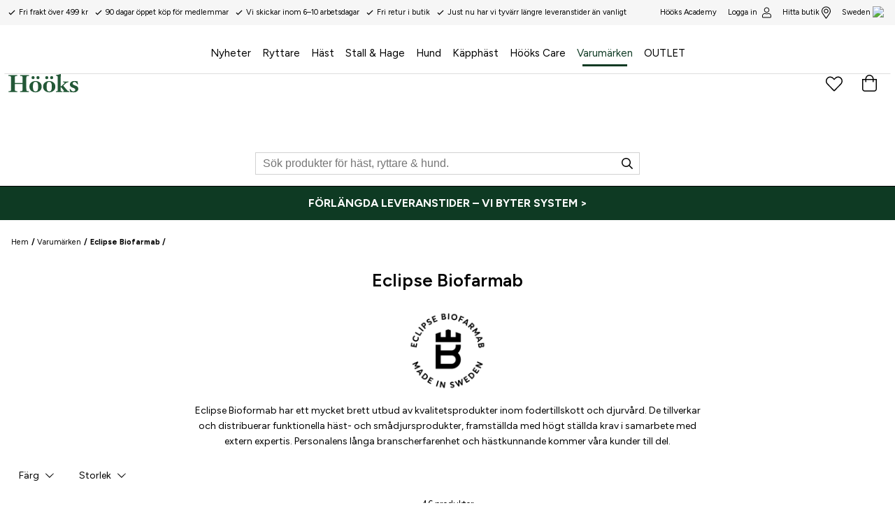

--- FILE ---
content_type: application/javascript; charset=UTF-8
request_url: https://www.hooks.se/static/js/bundle.8023aee4.js
body_size: 160161
content:
!function(e){function n(n){for(var a,i,o=n[0],c=n[1],u=n[2],d=0,m=[];d<o.length;d++)i=o[d],Object.prototype.hasOwnProperty.call(r,i)&&r[i]&&m.push(r[i][0]),r[i]=0;for(a in c)Object.prototype.hasOwnProperty.call(c,a)&&(e[a]=c[a]);for(s&&s(n);m.length;)m.shift()();return l.push.apply(l,u||[]),t()}function t(){for(var e,n=0;n<l.length;n++){for(var t=l[n],a=!0,i=1;i<t.length;i++){var c=t[i];0!==r[c]&&(a=!1)}a&&(l.splice(n--,1),e=o(o.s=t[0]))}return e}var a={},i={19:0},r={19:0},l=[];function o(n){if(a[n])return a[n].exports;var t=a[n]={i:n,l:!1,exports:{}};return e[n].call(t.exports,t,t.exports,o),t.l=!0,t.exports}o.e=function(e){var n=[];i[e]?n.push(i[e]):0!==i[e]&&{1:1,2:1,4:1,5:1,6:1,7:1,8:1,9:1,10:1,12:1,13:1,14:1,15:1,16:1,17:1,18:1}[e]&&n.push(i[e]=new Promise((function(n,t){for(var a="static/css/"+e+".style-"+{0:"31d6cfe0",1:"af8784d4",2:"653dae4d",3:"31d6cfe0",4:"1e71ce1d",5:"28cee446",6:"ef5c0e94",7:"9e1aa39a",8:"0198840f",9:"84a95e6f",10:"03ae7fce",11:"31d6cfe0",12:"ae808339",13:"696ef4aa",14:"1f1a3eec",15:"5a096778",16:"bdb66a9d",17:"56f93913",18:"8f954ea3",20:"31d6cfe0",22:"31d6cfe0",23:"31d6cfe0",24:"31d6cfe0",25:"31d6cfe0",26:"31d6cfe0",27:"31d6cfe0",28:"31d6cfe0",29:"31d6cfe0",30:"31d6cfe0",31:"31d6cfe0"}[e]+".css",r=o.p+a,l=document.getElementsByTagName("link"),c=0;c<l.length;c++){var u=(s=l[c]).getAttribute("data-href")||s.getAttribute("href");if("stylesheet"===s.rel&&(u===a||u===r))return n()}var d=document.getElementsByTagName("style");for(c=0;c<d.length;c++){var s;if((u=(s=d[c]).getAttribute("data-href"))===a||u===r)return n()}var m=document.createElement("link");m.rel="stylesheet",m.type="text/css",m.onload=n,m.onerror=function(n){var a=n&&n.target&&n.target.src||r,l=new Error("Loading CSS chunk "+e+" failed.\n("+a+")");l.code="CSS_CHUNK_LOAD_FAILED",l.request=a,delete i[e],m.parentNode.removeChild(m),t(l)},m.href=r,document.getElementsByTagName("head")[0].appendChild(m)})).then((function(){i[e]=0})));var t=r[e];if(0!==t)if(t)n.push(t[2]);else{var a=new Promise((function(n,a){t=r[e]=[n,a]}));n.push(t[2]=a);var l,c=document.createElement("script");c.charset="utf-8",c.timeout=120,o.nc&&c.setAttribute("nonce",o.nc),c.src=function(e){return o.p+"static/js/"+({1:"Academy-AcademyPage",4:"Auth-ForgotPassword",5:"Auth-ResetPassword",6:"Auth-Voyado-VoyadoLookup",7:"Auth-Voyado-VoyadoSignup",8:"Cart-SharedCartPage",9:"ContentPage-ContentPage",10:"MyPages-ClubHooksPage",11:"MyPages-HooksFriendsPage",12:"MyPages-MyPages",13:"MyPages-TermPage",14:"NavigationTree-NavTreePage",15:"NotFoundPage",16:"SearchPage-SearchPage",17:"StartPage-StartPage",18:"StoreLocator-StoreLocator",20:"jetshop-core-components-DynamicRoute-PreviewRoute"}[e]||e)+"."+{0:"e03e6632",1:"0ce78029",2:"a6237a5b",3:"be3babc2",4:"5fc55b56",5:"79f76e5e",6:"3aaeb169",7:"837812f1",8:"203ad30b",9:"4bcee863",10:"96408763",11:"d4981eae",12:"c184800a",13:"bb3411d0",14:"5603b0dd",15:"ca51055e",16:"5ee778f6",17:"7800cd88",18:"7d62b866",20:"3dec8e79",22:"06fd841d",23:"75020a41",24:"83c70e97",25:"27991a81",26:"bdb5957d",27:"f5b5f419",28:"aaf7d968",29:"8bad0f40",30:"34b50ecf",31:"b1c26fda"}[e]+".chunk.js"}(e);var u=new Error;l=function(n){c.onerror=c.onload=null,clearTimeout(d);var t=r[e];if(0!==t){if(t){var a=n&&("load"===n.type?"missing":n.type),i=n&&n.target&&n.target.src;u.message="Loading chunk "+e+" failed.\n("+a+": "+i+")",u.name="ChunkLoadError",u.type=a,u.request=i,t[1](u)}r[e]=void 0}};var d=setTimeout((function(){l({type:"timeout",target:c})}),12e4);c.onerror=c.onload=l,document.head.appendChild(c)}return Promise.all(n)},o.m=e,o.c=a,o.d=function(e,n,t){o.o(e,n)||Object.defineProperty(e,n,{enumerable:!0,get:t})},o.r=function(e){"undefined"!=typeof Symbol&&Symbol.toStringTag&&Object.defineProperty(e,Symbol.toStringTag,{value:"Module"}),Object.defineProperty(e,"__esModule",{value:!0})},o.t=function(e,n){if(1&n&&(e=o(e)),8&n)return e;if(4&n&&"object"==typeof e&&e&&e.__esModule)return e;var t=Object.create(null);if(o.r(t),Object.defineProperty(t,"default",{enumerable:!0,value:e}),2&n&&"string"!=typeof e)for(var a in e)o.d(t,a,function(n){return e[n]}.bind(null,a));return t},o.n=function(e){var n=e&&e.__esModule?function(){return e.default}:function(){return e};return o.d(n,"a",n),n},o.o=function(e,n){return Object.prototype.hasOwnProperty.call(e,n)},o.p="/",o.oe=function(e){throw console.error(e),e};var c=window.__LOADABLE_LOADED_CHUNKS__=window.__LOADABLE_LOADED_CHUNKS__||[],u=c.push.bind(c);c.push=n,c=c.slice();for(var d=0;d<c.length;d++)n(c[d]);var s=u;l.push(["kAKb",21]),t()}({"++bi":function(e,n){e.exports={default:{colors:{white:"#FFFFFF",black:"#000000",grey:"#878787",lightgrey:"#E8E8E8",tablegrey:"#F3F3F3",beige:"#f5f5dc",loadingBar:"#000000",blue:"#000000",red:"#b13827",background:"#f7f7f7",darkgrey:"#333",mediumgrey:"#9a9a9a",orange:"#ef7622",primary:"#000",accent:"#0E3A23",accent2:"#C6979F",lightgreen:"#80937B",lightergreen:"#C9CEC6",clubhooksgreen:"#1A342D",christmasred:"#A81815",pink:"#C91F6B"},fontWeights:{light:300,regular:400,semibold:700},breakpoints:{xs:"20rem",sm:"40rem",md:"50rem",lg:"64rem",xl:"90rem"},fontSizes:["12px","14px","16px","20px","24px","32px","48px","64px","72px"],space:["0px","8px","16px","24px","32px","40px","48px","56px","64px"],fonts:{primary:'"Figtree", Helvetica, Arial, sans-serif',body:'"Figtree", Helvetica, Arial, sans-serif'}}}},"+/CH":function(e,n,t){var a={kind:"Document",definitions:[{kind:"FragmentDefinition",name:{kind:"Name",value:"StartPageProductGrid"},typeCondition:{kind:"NamedType",name:{kind:"Name",value:"Product"}},directives:[],selectionSet:{kind:"SelectionSet",selections:[{kind:"Field",name:{kind:"Name",value:"id"},arguments:[],directives:[]},{kind:"Field",name:{kind:"Name",value:"articleNumber"},arguments:[],directives:[]},{kind:"Field",name:{kind:"Name",value:"name"},arguments:[],directives:[]},{kind:"Field",name:{kind:"Name",value:"subName"},arguments:[],directives:[]},{kind:"Field",name:{kind:"Name",value:"shortDescription"},arguments:[],directives:[]},{kind:"Field",name:{kind:"Name",value:"description"},arguments:[],directives:[]},{kind:"Field",name:{kind:"Name",value:"mainHeader"},arguments:[],directives:[]},{kind:"Field",name:{kind:"Name",value:"hasMemberPrice"},arguments:[],directives:[]},{kind:"Field",name:{kind:"Name",value:"memberPrice"},arguments:[],directives:[],selectionSet:{kind:"SelectionSet",selections:[{kind:"Field",name:{kind:"Name",value:"incVat"},arguments:[],directives:[]},{kind:"Field",name:{kind:"Name",value:"exVat"},arguments:[],directives:[]},{kind:"Field",name:{kind:"Name",value:"vat"},arguments:[],directives:[]}]}},{kind:"Field",name:{kind:"Name",value:"primaryRoute"},arguments:[],directives:[],selectionSet:{kind:"SelectionSet",selections:[{kind:"Field",name:{kind:"Name",value:"id"},arguments:[],directives:[]},{kind:"Field",name:{kind:"Name",value:"path"},arguments:[],directives:[]},{kind:"Field",name:{kind:"Name",value:"slug"},arguments:[],directives:[]}]}},{kind:"FragmentSpread",name:{kind:"Name",value:"ProductPrice"},directives:[]},{kind:"Field",name:{kind:"Name",value:"images"},arguments:[],directives:[],selectionSet:{kind:"SelectionSet",selections:[{kind:"Field",name:{kind:"Name",value:"modifiedDate"},arguments:[],directives:[]},{kind:"Field",name:{kind:"Name",value:"alt"},arguments:[],directives:[]},{kind:"Field",name:{kind:"Name",value:"title"},arguments:[],directives:[]},{kind:"Field",name:{kind:"Name",value:"url"},arguments:[],directives:[]}]}},{kind:"Field",name:{kind:"Name",value:"stockStatus"},arguments:[],directives:[],selectionSet:{kind:"SelectionSet",selections:[{kind:"Field",name:{kind:"Name",value:"buyable"},arguments:[],directives:[]}]}},{kind:"Field",name:{kind:"Name",value:"warehouseStock"},arguments:[],directives:[],selectionSet:{kind:"SelectionSet",selections:[{kind:"Field",name:{kind:"Name",value:"location"},arguments:[],directives:[],selectionSet:{kind:"SelectionSet",selections:[{kind:"Field",name:{kind:"Name",value:"id"},arguments:[],directives:[]},{kind:"Field",name:{kind:"Name",value:"name"},arguments:[],directives:[]},{kind:"Field",name:{kind:"Name",value:"region"},arguments:[],directives:[]}]}},{kind:"Field",name:{kind:"Name",value:"stockLevel"},arguments:[],directives:[]}]}},{kind:"Field",name:{kind:"Name",value:"variants"},arguments:[],directives:[],selectionSet:{kind:"SelectionSet",selections:[{kind:"Field",name:{kind:"Name",value:"options"},arguments:[],directives:[],selectionSet:{kind:"SelectionSet",selections:[{kind:"Field",name:{kind:"Name",value:"name"},arguments:[],directives:[]},{kind:"Field",name:{kind:"Name",value:"values"},arguments:[],directives:[]}]}},{kind:"Field",name:{kind:"Name",value:"values"},arguments:[],directives:[],selectionSet:{kind:"SelectionSet",selections:[{kind:"Field",name:{kind:"Name",value:"price"},arguments:[],directives:[],selectionSet:{kind:"SelectionSet",selections:[{kind:"Field",name:{kind:"Name",value:"incVat"},arguments:[],directives:[]}]}},{kind:"Field",name:{kind:"Name",value:"values"},arguments:[],directives:[]},{kind:"Field",name:{kind:"Name",value:"articleNumber"},arguments:[],directives:[]},{kind:"Field",name:{kind:"Name",value:"warehouseStock"},arguments:[],directives:[],selectionSet:{kind:"SelectionSet",selections:[{kind:"Field",name:{kind:"Name",value:"location"},arguments:[],directives:[],selectionSet:{kind:"SelectionSet",selections:[{kind:"Field",name:{kind:"Name",value:"id"},arguments:[],directives:[]},{kind:"Field",name:{kind:"Name",value:"name"},arguments:[],directives:[]},{kind:"Field",name:{kind:"Name",value:"region"},arguments:[],directives:[]}]}},{kind:"Field",name:{kind:"Name",value:"stockLevel"},arguments:[],directives:[]}]}}]}}]}},{kind:"Field",name:{kind:"Name",value:"customFields"},arguments:[],directives:[],selectionSet:{kind:"SelectionSet",selections:[{kind:"Field",name:{kind:"Name",value:"key"},arguments:[],directives:[]},{kind:"Field",name:{kind:"Name",value:"value"},arguments:[],directives:[]},{kind:"InlineFragment",typeCondition:{kind:"NamedType",name:{kind:"Name",value:"CustomListField"}},directives:[],selectionSet:{kind:"SelectionSet",selections:[{kind:"Field",alias:{kind:"Name",value:"listValues"},name:{kind:"Name",value:"value"},arguments:[],directives:[]}]}}]}},{kind:"Field",name:{kind:"Name",value:"badges"},arguments:[],directives:[],selectionSet:{kind:"SelectionSet",selections:[{kind:"FragmentSpread",name:{kind:"Name",value:"Badge"},directives:[]}]}}]}}],loc:{start:0,end:1026}};a.loc.source={body:'#import "@jetshop/core/data/fragments/StockStatusFragment.gql"\n#import "@jetshop/core/data/fragments/ProductPriceFragment.gql"\n#import "@jetshop/core/data/fragments/BadgeFragment.gql"\n\nfragment StartPageProductGrid on Product {\n  id\n  articleNumber\n  name\n  subName\n  shortDescription\n  description\n  mainHeader\n  hasMemberPrice\n  memberPrice {\n    incVat\n    exVat\n    vat\n  }\n  primaryRoute {\n    id\n    path\n    slug\n  }\n  ...ProductPrice\n  images {\n    modifiedDate\n    alt\n    title\n    url\n  }\n  stockStatus {\n    buyable\n  }\n  warehouseStock {\n    location {\n      id\n      name\n      region\n    }\n    stockLevel\n  }\n  variants {\n    options {\n      name\n      values\n    }\n    values {\n      price {\n        incVat\n      }\n      values\n      articleNumber\n      warehouseStock {\n        location {\n          id\n          name\n          region\n        }\n        stockLevel\n      }\n    }\n  }\n  customFields {\n    key\n    value\n    ... on CustomListField {\n      listValues: value\n    }\n  }\n  badges {\n    ...Badge\n  }\n}\n',name:"GraphQL request",locationOffset:{line:1,column:1}};var i={};function r(e){return e.filter((function(e){if("FragmentDefinition"!==e.kind)return!0;var n=e.name.value;return!i[n]&&(i[n]=!0,!0)}))}a.definitions=a.definitions.concat(r(t("Wvb8").definitions)),a.definitions=a.definitions.concat(r(t("umcN").definitions)),a.definitions=a.definitions.concat(r(t("e5pf").definitions));var l={};function o(e,n){for(var t=0;t<e.definitions.length;t++){var a=e.definitions[t];if(a.name&&a.name.value==n)return a}}a.definitions.forEach((function(e){if(e.name){var n=new Set;!function e(n,t){if("FragmentSpread"===n.kind)t.add(n.name.value);else if("VariableDefinition"===n.kind){var a=n.type;"NamedType"===a.kind&&t.add(a.name.value)}n.selectionSet&&n.selectionSet.selections.forEach((function(n){e(n,t)})),n.variableDefinitions&&n.variableDefinitions.forEach((function(n){e(n,t)})),n.definitions&&n.definitions.forEach((function(n){e(n,t)}))}(e,n),l[e.name.value]=n}})),e.exports=a,e.exports.StartPageProductGrid=function(e,n){var t={kind:e.kind,definitions:[o(e,n)]};e.hasOwnProperty("loc")&&(t.loc=e.loc);var a=l[n]||new Set,i=new Set,r=new Set;for(a.forEach((function(e){r.add(e)}));r.size>0;){var c=r;r=new Set,c.forEach((function(e){i.has(e)||(i.add(e),(l[e]||new Set).forEach((function(e){r.add(e)})))}))}return i.forEach((function(n){var a=o(e,n);a&&t.definitions.push(a)})),t}(a,"StartPageProductGrid")},"+Mnw":function(e,n,t){},"+Rim":function(e,n,t){"use strict";var a=t("q1tI"),i=t.n(a),r=t("VG9E"),l=t("o8gN"),o=(t("0kby"),Object(r.a)("div")({name:"LoadingPageWrapper",class:"ly6jfdh"}));n.a=function(){return i.a.createElement(o,null,i.a.createElement(l.a,null))},t("PFi8")},"+aCN":function(e,n){e.exports="[data-uri]"},"/yxE":function(e,n,t){var a={kind:"Document",definitions:[{kind:"OperationDefinition",operation:"mutation",name:{kind:"Name",value:"incrementItemQuantity"},variableDefinitions:[{kind:"VariableDefinition",variable:{kind:"Variable",name:{kind:"Name",value:"input"}},type:{kind:"NonNullType",type:{kind:"NamedType",name:{kind:"Name",value:"ChangeByOneItemQuantityInput"}}},directives:[]}],directives:[],selectionSet:{kind:"SelectionSet",selections:[{kind:"Field",name:{kind:"Name",value:"incrementItemQuantity"},arguments:[{kind:"Argument",name:{kind:"Name",value:"input"},value:{kind:"Variable",name:{kind:"Name",value:"input"}}}],directives:[],selectionSet:{kind:"SelectionSet",selections:[{kind:"Field",name:{kind:"Name",value:"cart"},arguments:[],directives:[],selectionSet:{kind:"SelectionSet",selections:[{kind:"FragmentSpread",name:{kind:"Name",value:"Cart"},directives:[]}]}}]}}]}}],loc:{start:0,end:180}};a.loc.source={body:'#import "./CartFragment.gql"\n\nmutation incrementItemQuantity($input: ChangeByOneItemQuantityInput!) {\n  incrementItemQuantity(input: $input) {\n    cart {\n      ...Cart\n    }\n  }\n}\n',name:"GraphQL request",locationOffset:{line:1,column:1}};var i={};a.definitions=a.definitions.concat(t("mkHW").definitions.filter((function(e){if("FragmentDefinition"!==e.kind)return!0;var n=e.name.value;return!i[n]&&(i[n]=!0,!0)})));var r={};function l(e,n){for(var t=0;t<e.definitions.length;t++){var a=e.definitions[t];if(a.name&&a.name.value==n)return a}}a.definitions.forEach((function(e){if(e.name){var n=new Set;!function e(n,t){if("FragmentSpread"===n.kind)t.add(n.name.value);else if("VariableDefinition"===n.kind){var a=n.type;"NamedType"===a.kind&&t.add(a.name.value)}n.selectionSet&&n.selectionSet.selections.forEach((function(n){e(n,t)})),n.variableDefinitions&&n.variableDefinitions.forEach((function(n){e(n,t)})),n.definitions&&n.definitions.forEach((function(n){e(n,t)}))}(e,n),r[e.name.value]=n}})),e.exports=a,e.exports.incrementItemQuantity=function(e,n){var t={kind:e.kind,definitions:[l(e,n)]};e.hasOwnProperty("loc")&&(t.loc=e.loc);var a=r[n]||new Set,i=new Set,o=new Set;for(a.forEach((function(e){o.add(e)}));o.size>0;){var c=o;o=new Set,c.forEach((function(e){i.has(e)||(i.add(e),(r[e]||new Set).forEach((function(e){o.add(e)})))}))}return i.forEach((function(n){var a=l(e,n);a&&t.definitions.push(a)})),t}(a,"incrementItemQuantity")},"/zqc":function(e,n,t){"use strict";var a=t("q1tI"),i=t("aDDu"),r=t("XLe1");n.a=function(e){var n,t=Object(r.default)().loggedIn,l=Object(a.useContext)(i.b).selectedChannel,o=null==l||null===(n=l.country)||void 0===n?void 0:n.name.toLowerCase(),c=e.hasOwnProperty(o)?e[o]:e.eu,u=e.loggedOut&&!t,d=e.loggedIn&&t;return c||u||d}},0:function(e,n){},"0WSe":function(e,n,t){},"0kby":function(e,n,t){"use strict";t.d(n,"a",(function(){return l}));var a=t("++bi"),i=t.n(a),r=t("yyp/"),l=Object(r.a)(i.a)},"0t4J":function(e,n){var t={kind:"Document",definitions:[{kind:"OperationDefinition",operation:"query",name:{kind:"Name",value:"HomeCategories"},variableDefinitions:[{kind:"VariableDefinition",variable:{kind:"Variable",name:{kind:"Name",value:"root"}},type:{kind:"NamedType",name:{kind:"Name",value:"Int"}},directives:[]},{kind:"VariableDefinition",variable:{kind:"Variable",name:{kind:"Name",value:"levels"}},type:{kind:"NamedType",name:{kind:"Name",value:"Int"}},directives:[]},{kind:"VariableDefinition",variable:{kind:"Variable",name:{kind:"Name",value:"includeHidden"}},type:{kind:"NamedType",name:{kind:"Name",value:"Boolean"}},directives:[]}],directives:[],selectionSet:{kind:"SelectionSet",selections:[{kind:"Field",name:{kind:"Name",value:"categories"},arguments:[{kind:"Argument",name:{kind:"Name",value:"root"},value:{kind:"Variable",name:{kind:"Name",value:"root"}}},{kind:"Argument",name:{kind:"Name",value:"levels"},value:{kind:"Variable",name:{kind:"Name",value:"levels"}}},{kind:"Argument",name:{kind:"Name",value:"includeHidden"},value:{kind:"Variable",name:{kind:"Name",value:"includeHidden"}}}],directives:[],selectionSet:{kind:"SelectionSet",selections:[{kind:"FragmentSpread",name:{kind:"Name",value:"HomeCategoryFragment"},directives:[]},{kind:"Field",name:{kind:"Name",value:"subcategories"},arguments:[],directives:[],selectionSet:{kind:"SelectionSet",selections:[{kind:"FragmentSpread",name:{kind:"Name",value:"HomeCategoryFragment"},directives:[]},{kind:"Field",name:{kind:"Name",value:"subcategories"},arguments:[],directives:[],selectionSet:{kind:"SelectionSet",selections:[{kind:"FragmentSpread",name:{kind:"Name",value:"HomeCategoryFragment"},directives:[]}]}}]}}]}}]}},{kind:"FragmentDefinition",name:{kind:"Name",value:"HomeCategoryFragment"},typeCondition:{kind:"NamedType",name:{kind:"Name",value:"Category"}},directives:[],selectionSet:{kind:"SelectionSet",selections:[{kind:"Field",name:{kind:"Name",value:"id"},arguments:[],directives:[]},{kind:"Field",name:{kind:"Name",value:"name"},arguments:[],directives:[]},{kind:"Field",name:{kind:"Name",value:"level"},arguments:[],directives:[]},{kind:"Field",name:{kind:"Name",value:"parentId"},arguments:[],directives:[]},{kind:"Field",name:{kind:"Name",value:"hasSubcategories"},arguments:[],directives:[]},{kind:"Field",name:{kind:"Name",value:"primaryRoute"},arguments:[],directives:[],selectionSet:{kind:"SelectionSet",selections:[{kind:"Field",name:{kind:"Name",value:"id"},arguments:[],directives:[]},{kind:"Field",name:{kind:"Name",value:"path"},arguments:[],directives:[]}]}}]}}],loc:{start:0,end:436}};t.loc.source={body:"query HomeCategories($root: Int, $levels: Int, $includeHidden: Boolean) {\n  categories(root: $root, levels: $levels, includeHidden: $includeHidden) {\n    ...HomeCategoryFragment\n    subcategories {\n      ...HomeCategoryFragment\n      subcategories {\n        ...HomeCategoryFragment\n      }\n    }\n  }\n}\n\nfragment HomeCategoryFragment on Category {\n  id\n  name\n  level\n  parentId\n  hasSubcategories\n  primaryRoute {\n    id\n    path\n  }\n}\n",name:"GraphQL request",locationOffset:{line:1,column:1}};var a={};function i(e,n){for(var t=0;t<e.definitions.length;t++){var a=e.definitions[t];if(a.name&&a.name.value==n)return a}}function r(e,n){var t={kind:e.kind,definitions:[i(e,n)]};e.hasOwnProperty("loc")&&(t.loc=e.loc);var r=a[n]||new Set,l=new Set,o=new Set;for(r.forEach((function(e){o.add(e)}));o.size>0;){var c=o;o=new Set,c.forEach((function(e){l.has(e)||(l.add(e),(a[e]||new Set).forEach((function(e){o.add(e)})))}))}return l.forEach((function(n){var a=i(e,n);a&&t.definitions.push(a)})),t}t.definitions.forEach((function(e){if(e.name){var n=new Set;!function e(n,t){if("FragmentSpread"===n.kind)t.add(n.name.value);else if("VariableDefinition"===n.kind){var a=n.type;"NamedType"===a.kind&&t.add(a.name.value)}n.selectionSet&&n.selectionSet.selections.forEach((function(n){e(n,t)})),n.variableDefinitions&&n.variableDefinitions.forEach((function(n){e(n,t)})),n.definitions&&n.definitions.forEach((function(n){e(n,t)}))}(e,n),a[e.name.value]=n}})),e.exports=t,e.exports.HomeCategories=r(t,"HomeCategories"),e.exports.HomeCategoryFragment=r(t,"HomeCategoryFragment")},"1JZS":function(e,n,t){},"1XMB":function(e,n,t){},"1qpe":function(e,n,t){},"2/sh":function(e,n,t){var a={kind:"Document",definitions:[{kind:"OperationDefinition",operation:"mutation",name:{kind:"Name",value:"addToCart"},variableDefinitions:[{kind:"VariableDefinition",variable:{kind:"Variable",name:{kind:"Name",value:"input"}},type:{kind:"NonNullType",type:{kind:"NamedType",name:{kind:"Name",value:"AddToCartInput"}}},directives:[]}],directives:[],selectionSet:{kind:"SelectionSet",selections:[{kind:"Field",name:{kind:"Name",value:"addToCart"},arguments:[{kind:"Argument",name:{kind:"Name",value:"input"},value:{kind:"Variable",name:{kind:"Name",value:"input"}}}],directives:[],selectionSet:{kind:"SelectionSet",selections:[{kind:"Field",name:{kind:"Name",value:"cart"},arguments:[],directives:[],selectionSet:{kind:"SelectionSet",selections:[{kind:"FragmentSpread",name:{kind:"Name",value:"Cart"},directives:[]}]}}]}}]}}],loc:{start:0,end:142}};a.loc.source={body:'#import "./CartFragment.gql"\n\nmutation addToCart($input: AddToCartInput!) {\n  addToCart(input: $input) {\n    cart {\n      ...Cart\n    }\n  }\n}\n',name:"GraphQL request",locationOffset:{line:1,column:1}};var i={};a.definitions=a.definitions.concat(t("mkHW").definitions.filter((function(e){if("FragmentDefinition"!==e.kind)return!0;var n=e.name.value;return!i[n]&&(i[n]=!0,!0)})));var r={};function l(e,n){for(var t=0;t<e.definitions.length;t++){var a=e.definitions[t];if(a.name&&a.name.value==n)return a}}a.definitions.forEach((function(e){if(e.name){var n=new Set;!function e(n,t){if("FragmentSpread"===n.kind)t.add(n.name.value);else if("VariableDefinition"===n.kind){var a=n.type;"NamedType"===a.kind&&t.add(a.name.value)}n.selectionSet&&n.selectionSet.selections.forEach((function(n){e(n,t)})),n.variableDefinitions&&n.variableDefinitions.forEach((function(n){e(n,t)})),n.definitions&&n.definitions.forEach((function(n){e(n,t)}))}(e,n),r[e.name.value]=n}})),e.exports=a,e.exports.addToCart=function(e,n){var t={kind:e.kind,definitions:[l(e,n)]};e.hasOwnProperty("loc")&&(t.loc=e.loc);var a=r[n]||new Set,i=new Set,o=new Set;for(a.forEach((function(e){o.add(e)}));o.size>0;){var c=o;o=new Set,c.forEach((function(e){i.has(e)||(i.add(e),(r[e]||new Set).forEach((function(e){o.add(e)})))}))}return i.forEach((function(n){var a=l(e,n);a&&t.definitions.push(a)})),t}(a,"addToCart")},"2PDR":function(e,n,t){"use strict";t.d(n,"a",(function(){return A}));var a=t("lSNA"),i=t.n(a),r=t("5DUi"),l=t("q1tI"),o=t.n(l),c=(t("T3N7"),t("J4zp")),u=t.n(c),d=t("ttZb"),s=t("+KK0"),m=t("pQtH"),v=t("2P2b"),f=t("GGqY"),p=t("2/sh"),k=t("ybK7");t("0kby");function g(e){var n,t,a,i=e.product,c=Object(l.useContext)(s.a),g=c.cartId,b=c.setCartId,h=(null===(n=i.variant)||void 0===n?void 0:n.articleNumber)||i.articleNumber,E={price:(null===(t=i.variant)||void 0===t?void 0:t.price)||i.price,previousPrice:(null===(a=i.variant)||void 0===a?void 0:a.previousPrice)||i.previousPrice},y=Object(r.c)()("Add {productName} to cart",{productName:null==i?void 0:i.name}),S=Object(d.useMutation)(p.addToCart,{variables:{input:{cartId:g,articleNumber:h,quantity:1}},onCompleted:function(e){Object(f.b)(o.a.createElement(k.a,{selectedVariation:i.variant,product:i,quantity:1,price:E}),{autoClose:2e3,toastId:Object(v.a)()}),Object(m.b)({cartId:g,setCartId:b})({data:e})}}),N=u()(S,1)[0];return o.a.createElement("button",{className:"a1eighum",onClick:function(){return N()},"aria-label":y},Object(r.b)("Add to cart"))}t("Gzpp");var b=t("zkbN"),h=t("pVnL"),E=t.n(h),y=function(e){return o.a.createElement("svg",E()({fill:"none",viewBox:"0 0 14 15"},e),o.a.createElement("path",{d:"M1.15 3.52H13.267M4.517 3.52V2.175A1.346 1.346 0 015.863.828h2.692a1.346 1.346 0 011.347 1.346v1.347m2.02 0v9.424a1.346 1.346 0 01-1.347 1.346H3.843a1.346 1.346 0 01-1.346-1.346V3.52h9.424zM5.862 6.887v4.039M8.555 6.887v4.039",stroke:"currentColor",strokeWidth:.75,strokeLinecap:"round",strokeLinejoin:"round"}))},S=t("GA7f"),N=t("VG9E"),O=t("1iza"),F=t("KvEn"),w=t("zYkw"),C=t("myS7");function j(e,n){var t=Object.keys(e);if(Object.getOwnPropertySymbols){var a=Object.getOwnPropertySymbols(e);n&&(a=a.filter((function(n){return Object.getOwnPropertyDescriptor(e,n).enumerable}))),t.push.apply(t,a)}return t}var x=Object(N.a)("div")({name:"Wrapper",class:"w1txgoyk"}),P=Object(N.a)("div")({name:"ImageWrapper",class:"iitgvqx"}),I=Object(N.a)("div")({name:"FlexedList",class:"fb517h5"});function A(e){var n,t=e.product,a=(e.loading,e.children,e.hideTarget),l=function(e){for(var n=1;n<arguments.length;n++){var t=null!=arguments[n]?arguments[n]:{};n%2?j(Object(t),!0).forEach((function(n){i()(e,n,t[n])})):Object.getOwnPropertyDescriptors?Object.defineProperties(e,Object.getOwnPropertyDescriptors(t)):j(Object(t)).forEach((function(n){Object.defineProperty(e,n,Object.getOwnPropertyDescriptor(t,n))}))}return e}({},t),c=t.images&&t.images.length>0;null!=t&&t.isVariant&&null!=t&&null!==(n=t.variant)&&void 0!==n&&n.images&&(l.images=t.variant.images);var u=Object(r.c)()("Remove {productName} from favorites",{productName:t.name}),d=Object(C.a)(t,t.variant);return o.a.createElement(x,null,o.a.createElement(I,null,o.a.createElement(w.a,{product:t,onClick:a},o.a.createElement(P,null,c?o.a.createElement(O.a,{aspect:"1:1",alt:t.images[0].alt,src:t.images[0].url}):o.a.createElement(O.a,{aspect:"1:1"})),o.a.createElement("section",{className:"product-card-detail"},o.a.createElement("h3",null,t.name),o.a.createElement("div",{className:"price-wrapper"},o.a.createElement(F.a,{price:d.price,previousPrice:d.previousPrice})))),o.a.createElement(D,{articleNumber:t.articleNumber,variant:t.variant,ariaLabel:u})),t.hasVariants&&o.a.createElement("div",{className:"select-variant"},o.a.createElement(b.a,{product:t})),"valid"===t.validation.status?o.a.createElement(g,{product:t}):o.a.createElement(L,{validation:t.validation}))}function D(e){e.children;var n=e.articleNumber,t=e.variant,a=e.ariaLabel,i=Object(S.e)().remove,r=null==t?void 0:t.articleNumber;return o.a.createElement("button",{className:T,onClick:function(){return i(n,{variantArticleNumber:r})},"aria-label":a},o.a.createElement(y,null))}function L(e){var n=e.validation.status,t={outOfStock:Object(r.b)("Out of stock"),missingVariant:Object(r.b)("Select options"),preOrder:Object(r.b)("Pre-order date required"),configurations:Object(r.b)("Visit product page to add")};return o.a.createElement("div",{className:V},t[n]||Object(r.b)("Not available"))}var T="rmg6xge",V="i1jk025x";t("0WSe")},"2RKN":function(e,n,t){},"2pYi":function(e,n,t){"use strict";t.d(n,"a",(function(){return p}));var a=t("pVnL"),i=t.n(a),r=t("QILm"),l=t.n(r),o=t("GA7f"),c=t("q1tI"),u=t.n(c),d=t("VG9E"),s=function(e){return u.a.createElement("svg",i()({width:19,height:18,viewBox:"0 0 19 18",fill:"none"},e),u.a.createElement("path",{d:"M16.79 2.01003C14.86 0.0300254 11.55 -0.0299746 9.78 2.01003C9.46 2.38003 9.37 2.56003 9.34 2.65003C9.32 2.56003 9.23 2.38003 8.91 2.01003C7.13 -0.0299746 3.83 0.0300254 1.9 2.01003C0.0500036 3.91003 0.0300037 7.00003 1.87 9.19003C3.48 11.11 7.04 14.86 9.03 16.92C9.12 17.01 9.23 17.08 9.35 17.08C9.47 17.08 9.58 17.01 9.67 16.92C11.65 14.86 15.22 11.12 16.83 9.19003C18.65 7.00003 18.64 3.91003 16.79 2.01003Z",stroke:"#000000",strokeMiterlimit:10,strokeLinecap:"round",strokeLinejoin:"round"}))},m=t("5DUi"),v=["product","variant"],f=Object(d.a)("div")({name:"IconContainer",class:"il6px0r"});function p(e){var n=e.product,t=e.variant,a=l()(e,v),r=n.articleNumber,c=n.variant||t,d=null==c?void 0:c.articleNumber,p=Object(o.e)(),k=p.toggle;var g=(0,p.inList)(r,{variantArticleNumber:d}),b=Object(m.c)(),h=b("Add to favourites"),E=b("Remove from favourites");return u.a.createElement(f,i()({className:g?"active":"inactive"},a),u.a.createElement("button",{onClick:function(e){e.preventDefault(),k(r,{variantArticleNumber:d})},"aria-label":g?E:h},u.a.createElement(s,{className:g?"active":"inactive"})))}t("yi5o")},"2tEb":function(e,n,t){},"2ufU":function(e,n,t){},"392v":function(e,n,t){},"3GZd":function(e,n,t){"use strict";t.d(n,"b",(function(){return a})),t.d(n,"a",(function(){return i}));t("VG9E");var a="\n  font-style: normal;\n  font-weight: 600;\n  line-height: 1.5rem;\n  font-size: 1rem;\n  margin-bottom: 0.75rem;\n",i="\n  font-weight: 600;\n  line-height: normal;\n  font-size: 24px;\n  margin-bottom: 30px;\n  text-align: center;\n  width: 100%;\n  display: block;\n";t("h7jH")},"41ZZ":function(e,n){var t={kind:"Document",definitions:[{kind:"OperationDefinition",operation:"query",name:{kind:"Name",value:"CategoryQuery"},variableDefinitions:[{kind:"VariableDefinition",variable:{kind:"Variable",name:{kind:"Name",value:"id"}},type:{kind:"NonNullType",type:{kind:"NamedType",name:{kind:"Name",value:"Int"}}},directives:[]}],directives:[],selectionSet:{kind:"SelectionSet",selections:[{kind:"Field",name:{kind:"Name",value:"category"},arguments:[{kind:"Argument",name:{kind:"Name",value:"id"},value:{kind:"Variable",name:{kind:"Name",value:"id"}}}],directives:[],selectionSet:{kind:"SelectionSet",selections:[{kind:"Field",name:{kind:"Name",value:"id"},arguments:[],directives:[]},{kind:"Field",name:{kind:"Name",value:"content"},arguments:[],directives:[]}]}}]}}],loc:{start:0,end:84}};t.loc.source={body:"query CategoryQuery($id: Int!) {\n  category(id: $id) {\n      id\n      content\n  }\n}\n",name:"GraphQL request",locationOffset:{line:1,column:1}};var a={};function i(e,n){for(var t=0;t<e.definitions.length;t++){var a=e.definitions[t];if(a.name&&a.name.value==n)return a}}t.definitions.forEach((function(e){if(e.name){var n=new Set;!function e(n,t){if("FragmentSpread"===n.kind)t.add(n.name.value);else if("VariableDefinition"===n.kind){var a=n.type;"NamedType"===a.kind&&t.add(a.name.value)}n.selectionSet&&n.selectionSet.selections.forEach((function(n){e(n,t)})),n.variableDefinitions&&n.variableDefinitions.forEach((function(n){e(n,t)})),n.definitions&&n.definitions.forEach((function(n){e(n,t)}))}(e,n),a[e.name.value]=n}})),e.exports=t,e.exports.CategoryQuery=function(e,n){var t={kind:e.kind,definitions:[i(e,n)]};e.hasOwnProperty("loc")&&(t.loc=e.loc);var r=a[n]||new Set,l=new Set,o=new Set;for(r.forEach((function(e){o.add(e)}));o.size>0;){var c=o;o=new Set,c.forEach((function(e){l.has(e)||(l.add(e),(a[e]||new Set).forEach((function(e){o.add(e)})))}))}return l.forEach((function(n){var a=i(e,n);a&&t.definitions.push(a)})),t}(t,"CategoryQuery")},"47Kz":function(e,n,t){},"4dS7":function(e,n,t){},"5ImT":function(e,n,t){e.exports=t.p+"static/media/logotyp.07f0a55e.png"},"5Ior":function(e,n,t){"use strict";t.d(n,"a",(function(){return m}));var a=t("J4zp"),i=t.n(a),r=t("q1tI"),l=t.n(r),o=t("NMjK"),c=t("Ty5D"),u=t("cr+I"),d=t.n(u),s=t("XLe1"),m=l.a.createContext({});n.b=Object(c.withRouter)((function(e){var n=Object(r.useState)(null),t=i()(n,2),a=t[0],c=(t[1],Object(r.useState)(null)),u=i()(c,2),v=u[0],f=u[1];Object(o.a)().activateAndLoginExternalByToken,Object(s.default)().loggedIn,d.a.parse(e.location.search);return l.a.createElement(m.Provider,{value:{redirectUrl:a,externalUser:v,setExternalUser:f}},e.children)}))},"5vOC":function(e,n,t){var a={kind:"Document",definitions:[{kind:"OperationDefinition",operation:"query",name:{kind:"Name",value:"ProductsFromProductList"},variableDefinitions:[{kind:"VariableDefinition",variable:{kind:"Variable",name:{kind:"Name",value:"articleNumbers"}},type:{kind:"ListType",type:{kind:"NamedType",name:{kind:"Name",value:"String"}}},directives:[]}],directives:[],selectionSet:{kind:"SelectionSet",selections:[{kind:"Field",name:{kind:"Name",value:"products"},arguments:[{kind:"Argument",name:{kind:"Name",value:"articleNumbers"},value:{kind:"Variable",name:{kind:"Name",value:"articleNumbers"}}}],directives:[],selectionSet:{kind:"SelectionSet",selections:[{kind:"Field",name:{kind:"Name",value:"variants"},arguments:[],directives:[],selectionSet:{kind:"SelectionSet",selections:[{kind:"FragmentSpread",name:{kind:"Name",value:"VariantsDetail"},directives:[]}]}},{kind:"FragmentSpread",name:{kind:"Name",value:"ProductDetail"},directives:[]}]}}]}},{kind:"OperationDefinition",operation:"query",name:{kind:"Name",value:"ProductList"},variableDefinitions:[],directives:[],selectionSet:{kind:"SelectionSet",selections:[{kind:"Field",name:{kind:"Name",value:"customerProductList"},arguments:[],directives:[],selectionSet:{kind:"SelectionSet",selections:[{kind:"FragmentSpread",name:{kind:"Name",value:"ProductListFragment"},directives:[]}]}}]}},{kind:"OperationDefinition",operation:"mutation",name:{kind:"Name",value:"AddToProductList"},variableDefinitions:[{kind:"VariableDefinition",variable:{kind:"Variable",name:{kind:"Name",value:"id"}},type:{kind:"NamedType",name:{kind:"Name",value:"ID"}},directives:[]},{kind:"VariableDefinition",variable:{kind:"Variable",name:{kind:"Name",value:"items"}},type:{kind:"NonNullType",type:{kind:"ListType",type:{kind:"NonNullType",type:{kind:"NamedType",name:{kind:"Name",value:"AddToCustomerProductListInput"}}}}},directives:[]}],directives:[],selectionSet:{kind:"SelectionSet",selections:[{kind:"Field",name:{kind:"Name",value:"addToCustomerProductList"},arguments:[{kind:"Argument",name:{kind:"Name",value:"id"},value:{kind:"Variable",name:{kind:"Name",value:"id"}}},{kind:"Argument",name:{kind:"Name",value:"items"},value:{kind:"Variable",name:{kind:"Name",value:"items"}}}],directives:[],selectionSet:{kind:"SelectionSet",selections:[{kind:"Field",name:{kind:"Name",value:"customerProductList"},arguments:[],directives:[],selectionSet:{kind:"SelectionSet",selections:[{kind:"FragmentSpread",name:{kind:"Name",value:"MinimalProductListDetail"},directives:[]}]}}]}}]}},{kind:"OperationDefinition",operation:"mutation",name:{kind:"Name",value:"RemoveFromProductList"},variableDefinitions:[{kind:"VariableDefinition",variable:{kind:"Variable",name:{kind:"Name",value:"id"}},type:{kind:"NamedType",name:{kind:"Name",value:"ID"}},directives:[]},{kind:"VariableDefinition",variable:{kind:"Variable",name:{kind:"Name",value:"articleNumbers"}},type:{kind:"ListType",type:{kind:"NonNullType",type:{kind:"NamedType",name:{kind:"Name",value:"String"}}}},directives:[]}],directives:[],selectionSet:{kind:"SelectionSet",selections:[{kind:"Field",name:{kind:"Name",value:"removeFromCustomerProductList"},arguments:[{kind:"Argument",name:{kind:"Name",value:"id"},value:{kind:"Variable",name:{kind:"Name",value:"id"}}},{kind:"Argument",name:{kind:"Name",value:"articleNumbers"},value:{kind:"Variable",name:{kind:"Name",value:"articleNumbers"}}}],directives:[],selectionSet:{kind:"SelectionSet",selections:[{kind:"Field",name:{kind:"Name",value:"customerProductList"},arguments:[],directives:[],selectionSet:{kind:"SelectionSet",selections:[{kind:"FragmentSpread",name:{kind:"Name",value:"MinimalProductListDetail"},directives:[]}]}}]}}]}},{kind:"OperationDefinition",operation:"mutation",name:{kind:"Name",value:"UpdateProductListItem"},variableDefinitions:[{kind:"VariableDefinition",variable:{kind:"Variable",name:{kind:"Name",value:"input"}},type:{kind:"NonNullType",type:{kind:"NamedType",name:{kind:"Name",value:"UpdateCustomerProductListItemInput"}}},directives:[]}],directives:[],selectionSet:{kind:"SelectionSet",selections:[{kind:"Field",name:{kind:"Name",value:"updateCustomerProductListItem"},arguments:[{kind:"Argument",name:{kind:"Name",value:"input"},value:{kind:"Variable",name:{kind:"Name",value:"input"}}}],directives:[],selectionSet:{kind:"SelectionSet",selections:[{kind:"Field",name:{kind:"Name",value:"customerProductList"},arguments:[],directives:[],selectionSet:{kind:"SelectionSet",selections:[{kind:"FragmentSpread",name:{kind:"Name",value:"MinimalProductListDetail"},directives:[]}]}}]}}]}},{kind:"OperationDefinition",operation:"mutation",name:{kind:"Name",value:"MergeProductLists"},variableDefinitions:[{kind:"VariableDefinition",variable:{kind:"Variable",name:{kind:"Name",value:"id"}},type:{kind:"NamedType",name:{kind:"Name",value:"ID"}},directives:[]},{kind:"VariableDefinition",variable:{kind:"Variable",name:{kind:"Name",value:"items"}},type:{kind:"NonNullType",type:{kind:"ListType",type:{kind:"NonNullType",type:{kind:"NamedType",name:{kind:"Name",value:"AddToCustomerProductListInput"}}}}},directives:[]}],directives:[],selectionSet:{kind:"SelectionSet",selections:[{kind:"Field",name:{kind:"Name",value:"addToCustomerProductList"},arguments:[{kind:"Argument",name:{kind:"Name",value:"id"},value:{kind:"Variable",name:{kind:"Name",value:"id"}}},{kind:"Argument",name:{kind:"Name",value:"items"},value:{kind:"Variable",name:{kind:"Name",value:"items"}}}],directives:[],selectionSet:{kind:"SelectionSet",selections:[{kind:"Field",name:{kind:"Name",value:"customerProductList"},arguments:[],directives:[],selectionSet:{kind:"SelectionSet",selections:[{kind:"FragmentSpread",name:{kind:"Name",value:"MinimalProductListDetail"},directives:[]}]}}]}}]}},{kind:"FragmentDefinition",name:{kind:"Name",value:"MinimalProductListDetail"},typeCondition:{kind:"NamedType",name:{kind:"Name",value:"CustomerProductList"}},directives:[],selectionSet:{kind:"SelectionSet",selections:[{kind:"Field",name:{kind:"Name",value:"items"},arguments:[],directives:[],selectionSet:{kind:"SelectionSet",selections:[{kind:"Field",name:{kind:"Name",value:"variant"},arguments:[],directives:[],selectionSet:{kind:"SelectionSet",selections:[{kind:"Field",name:{kind:"Name",value:"articleNumber"},arguments:[],directives:[]}]}},{kind:"Field",name:{kind:"Name",value:"product"},arguments:[],directives:[],selectionSet:{kind:"SelectionSet",selections:[{kind:"Field",name:{kind:"Name",value:"articleNumber"},arguments:[],directives:[]}]}}]}}]}},{kind:"FragmentDefinition",name:{kind:"Name",value:"VariantDetail"},typeCondition:{kind:"NamedType",name:{kind:"Name",value:"ProductVariant"}},directives:[],selectionSet:{kind:"SelectionSet",selections:[{kind:"Field",name:{kind:"Name",value:"id"},arguments:[],directives:[]},{kind:"Field",name:{kind:"Name",value:"articleNumber"},arguments:[],directives:[]},{kind:"Field",name:{kind:"Name",value:"values"},arguments:[],directives:[]},{kind:"Field",name:{kind:"Name",value:"stockStatus"},arguments:[],directives:[],selectionSet:{kind:"SelectionSet",selections:[{kind:"Field",name:{kind:"Name",value:"buyable"},arguments:[],directives:[]},{kind:"Field",name:{kind:"Name",value:"text"},arguments:[],directives:[]}]}},{kind:"Field",name:{kind:"Name",value:"images"},arguments:[],directives:[],selectionSet:{kind:"SelectionSet",selections:[{kind:"Field",name:{kind:"Name",value:"alt"},arguments:[],directives:[]},{kind:"Field",name:{kind:"Name",value:"title"},arguments:[],directives:[]},{kind:"Field",name:{kind:"Name",value:"url"},arguments:[],directives:[]}]}},{kind:"Field",name:{kind:"Name",value:"previousPrice"},arguments:[],directives:[],selectionSet:{kind:"SelectionSet",selections:[{kind:"Field",name:{kind:"Name",value:"exVat"},arguments:[],directives:[]},{kind:"Field",name:{kind:"Name",value:"incVat"},arguments:[],directives:[]},{kind:"Field",name:{kind:"Name",value:"vat"},arguments:[],directives:[]}]}},{kind:"Field",name:{kind:"Name",value:"price"},arguments:[],directives:[],selectionSet:{kind:"SelectionSet",selections:[{kind:"Field",name:{kind:"Name",value:"exVat"},arguments:[],directives:[]},{kind:"Field",name:{kind:"Name",value:"incVat"},arguments:[],directives:[]},{kind:"Field",name:{kind:"Name",value:"vat"},arguments:[],directives:[]}]}}]}},{kind:"FragmentDefinition",name:{kind:"Name",value:"VariantsDetail"},typeCondition:{kind:"NamedType",name:{kind:"Name",value:"ProductVariants"}},directives:[],selectionSet:{kind:"SelectionSet",selections:[{kind:"Field",name:{kind:"Name",value:"options"},arguments:[],directives:[],selectionSet:{kind:"SelectionSet",selections:[{kind:"Field",name:{kind:"Name",value:"name"},arguments:[],directives:[]},{kind:"Field",name:{kind:"Name",value:"values"},arguments:[],directives:[]}]}},{kind:"Field",name:{kind:"Name",value:"values"},arguments:[],directives:[],selectionSet:{kind:"SelectionSet",selections:[{kind:"FragmentSpread",name:{kind:"Name",value:"VariantDetail"},directives:[]}]}}]}},{kind:"FragmentDefinition",name:{kind:"Name",value:"ProductDetail"},typeCondition:{kind:"NamedType",name:{kind:"Name",value:"Product"}},directives:[],selectionSet:{kind:"SelectionSet",selections:[{kind:"Field",name:{kind:"Name",value:"id"},arguments:[],directives:[]},{kind:"Field",name:{kind:"Name",value:"articleNumber"},arguments:[],directives:[]},{kind:"Field",name:{kind:"Name",value:"name"},arguments:[],directives:[]},{kind:"Field",name:{kind:"Name",value:"subName"},arguments:[],directives:[]},{kind:"Field",name:{kind:"Name",value:"hasConfigurations"},arguments:[],directives:[]},{kind:"Field",name:{kind:"Name",value:"hasVariants"},arguments:[],directives:[]},{kind:"Field",name:{kind:"Name",value:"isPreOrder"},arguments:[],directives:[]},{kind:"Field",name:{kind:"Name",value:"stockStatus"},arguments:[],directives:[],selectionSet:{kind:"SelectionSet",selections:[{kind:"Field",name:{kind:"Name",value:"buyable"},arguments:[],directives:[]},{kind:"Field",name:{kind:"Name",value:"text"},arguments:[],directives:[]}]}},{kind:"Field",name:{kind:"Name",value:"primaryRoute"},arguments:[],directives:[],selectionSet:{kind:"SelectionSet",selections:[{kind:"Field",name:{kind:"Name",value:"id"},arguments:[],directives:[]},{kind:"Field",name:{kind:"Name",value:"path"},arguments:[],directives:[]},{kind:"Field",name:{kind:"Name",value:"slug"},arguments:[],directives:[]}]}},{kind:"FragmentSpread",name:{kind:"Name",value:"ProductPrice"},directives:[]},{kind:"Field",name:{kind:"Name",value:"badges"},arguments:[],directives:[],selectionSet:{kind:"SelectionSet",selections:[{kind:"FragmentSpread",name:{kind:"Name",value:"Badge"},directives:[]}]}},{kind:"Field",name:{kind:"Name",value:"images"},arguments:[],directives:[],selectionSet:{kind:"SelectionSet",selections:[{kind:"Field",name:{kind:"Name",value:"alt"},arguments:[],directives:[]},{kind:"Field",name:{kind:"Name",value:"title"},arguments:[],directives:[]},{kind:"Field",name:{kind:"Name",value:"url"},arguments:[],directives:[]}]}},{kind:"Field",name:{kind:"Name",value:"variants"},arguments:[],directives:[],selectionSet:{kind:"SelectionSet",selections:[{kind:"FragmentSpread",name:{kind:"Name",value:"VariantsDetail"},directives:[]}]}}]}},{kind:"FragmentDefinition",name:{kind:"Name",value:"ProductListFragment"},typeCondition:{kind:"NamedType",name:{kind:"Name",value:"CustomerProductList"}},directives:[],selectionSet:{kind:"SelectionSet",selections:[{kind:"Field",name:{kind:"Name",value:"id"},arguments:[],directives:[]},{kind:"Field",name:{kind:"Name",value:"description"},arguments:[],directives:[]},{kind:"Field",name:{kind:"Name",value:"name"},arguments:[],directives:[]},{kind:"Field",name:{kind:"Name",value:"shareToken"},arguments:[],directives:[]},{kind:"Field",name:{kind:"Name",value:"items"},arguments:[],directives:[],selectionSet:{kind:"SelectionSet",selections:[{kind:"Field",name:{kind:"Name",value:"quantity"},arguments:[],directives:[]},{kind:"Field",name:{kind:"Name",value:"description"},arguments:[],directives:[]},{kind:"Field",name:{kind:"Name",value:"product"},arguments:[],directives:[],selectionSet:{kind:"SelectionSet",selections:[{kind:"FragmentSpread",name:{kind:"Name",value:"ProductDetail"},directives:[]}]}},{kind:"Field",name:{kind:"Name",value:"variant"},arguments:[],directives:[],selectionSet:{kind:"SelectionSet",selections:[{kind:"FragmentSpread",name:{kind:"Name",value:"VariantDetail"},directives:[]}]}}]}}]}}],loc:{start:0,end:2382}};a.loc.source={body:'#import "@jetshop/core/data/fragments/ProductPriceFragment.gql"\n#import "@jetshop/core/data/fragments/BadgeFragment.gql"\n\n## productsQuery\nquery ProductsFromProductList($articleNumbers: [String]) {\n  products(articleNumbers: $articleNumbers) {\n    variants {\n      ...VariantsDetail\n    }\n    ...ProductDetail\n  }\n}\n\n## query\nquery ProductList {\n  customerProductList {\n    ...ProductListFragment\n  }\n}\n\n## add\nmutation AddToProductList($id: ID, $items: [AddToCustomerProductListInput!]!) {\n  addToCustomerProductList(id: $id, items: $items) {\n    customerProductList {\n      ...MinimalProductListDetail\n    }\n  }\n}\n\n## remove\nmutation RemoveFromProductList($id: ID, $articleNumbers: [String!]) {\n  removeFromCustomerProductList(id: $id, articleNumbers: $articleNumbers) {\n    customerProductList {\n      ...MinimalProductListDetail\n    }\n  }\n}\n\n## update\nmutation UpdateProductListItem($input: UpdateCustomerProductListItemInput!) {\n  updateCustomerProductListItem(input: $input) {\n    customerProductList {\n      ...MinimalProductListDetail\n    }\n  }\n}\n\n## login\nmutation MergeProductLists($id: ID, $items: [AddToCustomerProductListInput!]!) {\n  addToCustomerProductList(id: $id, items: $items) {\n    customerProductList {\n      ...MinimalProductListDetail\n    }\n  }\n}\n\n### Fragments ###\n\nfragment MinimalProductListDetail on CustomerProductList {\n  items {\n    variant {\n      articleNumber\n    }\n    product {\n      articleNumber\n    }\n  }\n}\n\nfragment VariantDetail on ProductVariant {\n  id\n  articleNumber\n  values\n  stockStatus {\n    buyable\n    text\n  }\n  images {\n    alt\n    title\n    url\n  }\n\n  previousPrice {\n    exVat\n    incVat\n    vat\n  }\n\n  price {\n    exVat\n    incVat\n    vat\n  }\n}\n\nfragment VariantsDetail on ProductVariants {\n  options {\n    name\n    values\n  }\n  values {\n    ...VariantDetail\n  }\n}\n\nfragment ProductDetail on Product {\n  id\n  articleNumber\n  name\n  subName\n  hasConfigurations\n  hasVariants\n  isPreOrder\n  stockStatus {\n    buyable\n    text\n  }\n  primaryRoute {\n    id\n    path\n    slug\n  }\n  ...ProductPrice\n  badges {\n    ...Badge\n  }\n  images {\n    alt\n    title\n    url\n  }\n  variants {\n    ...VariantsDetail\n  }\n}\n\nfragment ProductListFragment on CustomerProductList {\n  id\n  description\n  name\n  shareToken\n  items {\n    quantity\n    description\n    product {\n      ...ProductDetail\n    }\n    variant {\n      ...VariantDetail\n    }\n  }\n}\n',name:"GraphQL request",locationOffset:{line:1,column:1}};var i={};function r(e){return e.filter((function(e){if("FragmentDefinition"!==e.kind)return!0;var n=e.name.value;return!i[n]&&(i[n]=!0,!0)}))}a.definitions=a.definitions.concat(r(t("umcN").definitions)),a.definitions=a.definitions.concat(r(t("e5pf").definitions));var l={};function o(e,n){for(var t=0;t<e.definitions.length;t++){var a=e.definitions[t];if(a.name&&a.name.value==n)return a}}function c(e,n){var t={kind:e.kind,definitions:[o(e,n)]};e.hasOwnProperty("loc")&&(t.loc=e.loc);var a=l[n]||new Set,i=new Set,r=new Set;for(a.forEach((function(e){r.add(e)}));r.size>0;){var c=r;r=new Set,c.forEach((function(e){i.has(e)||(i.add(e),(l[e]||new Set).forEach((function(e){r.add(e)})))}))}return i.forEach((function(n){var a=o(e,n);a&&t.definitions.push(a)})),t}a.definitions.forEach((function(e){if(e.name){var n=new Set;!function e(n,t){if("FragmentSpread"===n.kind)t.add(n.name.value);else if("VariableDefinition"===n.kind){var a=n.type;"NamedType"===a.kind&&t.add(a.name.value)}n.selectionSet&&n.selectionSet.selections.forEach((function(n){e(n,t)})),n.variableDefinitions&&n.variableDefinitions.forEach((function(n){e(n,t)})),n.definitions&&n.definitions.forEach((function(n){e(n,t)}))}(e,n),l[e.name.value]=n}})),e.exports=a,e.exports.ProductsFromProductList=c(a,"ProductsFromProductList"),e.exports.ProductList=c(a,"ProductList"),e.exports.AddToProductList=c(a,"AddToProductList"),e.exports.RemoveFromProductList=c(a,"RemoveFromProductList"),e.exports.UpdateProductListItem=c(a,"UpdateProductListItem"),e.exports.MergeProductLists=c(a,"MergeProductLists"),e.exports.MinimalProductListDetail=c(a,"MinimalProductListDetail"),e.exports.VariantDetail=c(a,"VariantDetail"),e.exports.VariantsDetail=c(a,"VariantsDetail"),e.exports.ProductDetail=c(a,"ProductDetail"),e.exports.ProductListFragment=c(a,"ProductListFragment")},"61Mo":function(e,n,t){var a={kind:"Document",definitions:[{kind:"OperationDefinition",operation:"query",name:{kind:"Name",value:"CartQuery"},variableDefinitions:[{kind:"VariableDefinition",variable:{kind:"Variable",name:{kind:"Name",value:"cartId"}},type:{kind:"NamedType",name:{kind:"Name",value:"String"}},directives:[]}],directives:[],selectionSet:{kind:"SelectionSet",selections:[{kind:"Field",name:{kind:"Name",value:"cart"},arguments:[{kind:"Argument",name:{kind:"Name",value:"id"},value:{kind:"Variable",name:{kind:"Name",value:"cartId"}}}],directives:[],selectionSet:{kind:"SelectionSet",selections:[{kind:"FragmentSpread",name:{kind:"Name",value:"Cart"},directives:[]}]}}]}}],loc:{start:0,end:105}};a.loc.source={body:'#import "./CartFragment.gql"\n\nquery CartQuery($cartId: String) {\n  cart(id: $cartId) {\n    ...Cart\n  }\n}\n',name:"GraphQL request",locationOffset:{line:1,column:1}};var i={};a.definitions=a.definitions.concat(t("mkHW").definitions.filter((function(e){if("FragmentDefinition"!==e.kind)return!0;var n=e.name.value;return!i[n]&&(i[n]=!0,!0)})));var r={};function l(e,n){for(var t=0;t<e.definitions.length;t++){var a=e.definitions[t];if(a.name&&a.name.value==n)return a}}a.definitions.forEach((function(e){if(e.name){var n=new Set;!function e(n,t){if("FragmentSpread"===n.kind)t.add(n.name.value);else if("VariableDefinition"===n.kind){var a=n.type;"NamedType"===a.kind&&t.add(a.name.value)}n.selectionSet&&n.selectionSet.selections.forEach((function(n){e(n,t)})),n.variableDefinitions&&n.variableDefinitions.forEach((function(n){e(n,t)})),n.definitions&&n.definitions.forEach((function(n){e(n,t)}))}(e,n),r[e.name.value]=n}})),e.exports=a,e.exports.CartQuery=function(e,n){var t={kind:e.kind,definitions:[l(e,n)]};e.hasOwnProperty("loc")&&(t.loc=e.loc);var a=r[n]||new Set,i=new Set,o=new Set;for(a.forEach((function(e){o.add(e)}));o.size>0;){var c=o;o=new Set,c.forEach((function(e){i.has(e)||(i.add(e),(r[e]||new Set).forEach((function(e){o.add(e)})))}))}return i.forEach((function(n){var a=l(e,n);a&&t.definitions.push(a)})),t}(a,"CartQuery")},"6EIO":function(e,n,t){var a={kind:"Document",definitions:[{kind:"OperationDefinition",operation:"query",name:{kind:"Name",value:"GlobalSettingsQuery"},variableDefinitions:[],directives:[],selectionSet:{kind:"SelectionSet",selections:[{kind:"Field",name:{kind:"Name",value:"category"},arguments:[{kind:"Argument",name:{kind:"Name",value:"id"},value:{kind:"IntValue",value:"3200"}}],directives:[],selectionSet:{kind:"SelectionSet",selections:[{kind:"Field",name:{kind:"Name",value:"name"},arguments:[],directives:[]},{kind:"Field",name:{kind:"Name",value:"data"},arguments:[],directives:[],selectionSet:{kind:"SelectionSet",selections:[{kind:"Field",name:{kind:"Name",value:"items"},arguments:[],directives:[],selectionSet:{kind:"SelectionSet",selections:[{kind:"Field",name:{kind:"Name",value:"children"},arguments:[],directives:[],selectionSet:{kind:"SelectionSet",selections:[{kind:"FragmentSpread",name:{kind:"Name",value:"ContentItemFragment"},directives:[]},{kind:"Field",name:{kind:"Name",value:"children"},arguments:[],directives:[],selectionSet:{kind:"SelectionSet",selections:[{kind:"FragmentSpread",name:{kind:"Name",value:"ContentItemFragment"},directives:[]},{kind:"Field",name:{kind:"Name",value:"children"},arguments:[],directives:[],selectionSet:{kind:"SelectionSet",selections:[{kind:"FragmentSpread",name:{kind:"Name",value:"ContentItemFragment"},directives:[]}]}}]}}]}},{kind:"FragmentSpread",name:{kind:"Name",value:"ContentItemFragment"},directives:[]}]}}]}}]}},{kind:"Field",alias:{kind:"Name",value:"saleCategory"},name:{kind:"Name",value:"category"},arguments:[{kind:"Argument",name:{kind:"Name",value:"id"},value:{kind:"IntValue",value:"3320"}}],directives:[],selectionSet:{kind:"SelectionSet",selections:[{kind:"Field",name:{kind:"Name",value:"name"},arguments:[],directives:[]},{kind:"Field",name:{kind:"Name",value:"data"},arguments:[],directives:[],selectionSet:{kind:"SelectionSet",selections:[{kind:"Field",name:{kind:"Name",value:"items"},arguments:[],directives:[],selectionSet:{kind:"SelectionSet",selections:[{kind:"Field",name:{kind:"Name",value:"children"},arguments:[],directives:[],selectionSet:{kind:"SelectionSet",selections:[{kind:"FragmentSpread",name:{kind:"Name",value:"ContentItemFragment"},directives:[]},{kind:"Field",name:{kind:"Name",value:"children"},arguments:[],directives:[],selectionSet:{kind:"SelectionSet",selections:[{kind:"FragmentSpread",name:{kind:"Name",value:"ContentItemFragment"},directives:[]},{kind:"Field",name:{kind:"Name",value:"children"},arguments:[],directives:[],selectionSet:{kind:"SelectionSet",selections:[{kind:"FragmentSpread",name:{kind:"Name",value:"ContentItemFragment"},directives:[]}]}}]}}]}},{kind:"FragmentSpread",name:{kind:"Name",value:"ContentItemFragment"},directives:[]}]}}]}}]}}]}}],loc:{start:0,end:712}};a.loc.source={body:'#import "../StartPage/ContentItemFragment.gql"\n\nquery GlobalSettingsQuery {\n  category(id: 3200) {\n    name\n    data {\n      items {\n        children {\n          ...ContentItemFragment\n          children {\n            ...ContentItemFragment\n            children {\n              ...ContentItemFragment\n            }\n          }\n        }\n        ...ContentItemFragment\n      }\n    }\n  }\n  saleCategory: category(id: 3320) {\n    name\n    data {\n      items {\n        children {\n          ...ContentItemFragment\n          children {\n            ...ContentItemFragment\n            children {\n              ...ContentItemFragment\n            }\n          }\n        }\n        ...ContentItemFragment\n      }\n    }\n  }\n}\n',name:"GraphQL request",locationOffset:{line:1,column:1}};var i={};a.definitions=a.definitions.concat(t("GuDh").definitions.filter((function(e){if("FragmentDefinition"!==e.kind)return!0;var n=e.name.value;return!i[n]&&(i[n]=!0,!0)})));var r={};function l(e,n){for(var t=0;t<e.definitions.length;t++){var a=e.definitions[t];if(a.name&&a.name.value==n)return a}}a.definitions.forEach((function(e){if(e.name){var n=new Set;!function e(n,t){if("FragmentSpread"===n.kind)t.add(n.name.value);else if("VariableDefinition"===n.kind){var a=n.type;"NamedType"===a.kind&&t.add(a.name.value)}n.selectionSet&&n.selectionSet.selections.forEach((function(n){e(n,t)})),n.variableDefinitions&&n.variableDefinitions.forEach((function(n){e(n,t)})),n.definitions&&n.definitions.forEach((function(n){e(n,t)}))}(e,n),r[e.name.value]=n}})),e.exports=a,e.exports.GlobalSettingsQuery=function(e,n){var t={kind:e.kind,definitions:[l(e,n)]};e.hasOwnProperty("loc")&&(t.loc=e.loc);var a=r[n]||new Set,i=new Set,o=new Set;for(a.forEach((function(e){o.add(e)}));o.size>0;){var c=o;o=new Set,c.forEach((function(e){i.has(e)||(i.add(e),(r[e]||new Set).forEach((function(e){o.add(e)})))}))}return i.forEach((function(n){var a=l(e,n);a&&t.definitions.push(a)})),t}(a,"GlobalSettingsQuery")},"6VkC":function(e,n,t){"use strict";t.d(n,"a",(function(){return v}));var a=t("J4zp"),i=t.n(a),r=t("aDDu"),l=t("q1tI"),o=t.n(l),c=(t("rid2"),t("ttZb")),u=t("gboV"),d=t.n(u),s=t("XLe1"),m=Object(l.createContext)(),v=function(e){var n,t=e.children,a=Object(l.useState)(null),u=i()(a,2),v=u[0],f=u[1],p=Object(l.useState)(!1),k=i()(p,2),g=(k[0],k[1]),b=Object(s.default)().loggedIn,h=Object(l.useContext)(r.b).selectedChannel.language.culture.replace("-","_");console.log(h);var E=Object(c.useQuery)(d.a,{errorPolicy:"ignore",skip:!b,fetchPolicy:"no-cache"}),y=E.data,S=E.loading,N=E.error;Object(l.useEffect)((function(){null===document.querySelector("script#gmf-loader")&&O()}),[]);var O=function(){var e=document.createElement("script");e.id="gmf.loader",e.src="https://cdn.gamifiera.com/static/gmf/loader.js",e.async=!0,e.defer=!0,e.crossOrigin="anonymous",e.onload=function(){return g(!0)},document.body.append(e),window.gmf=function(){(window._gmf=window._gmf||[]).push(Object.values(arguments))},window.gmf("init",{merchantId:1990,locale:"en_GB"===h?"en_US":h,customerToken:null!=v?v:null})};return Object(l.useEffect)((function(){y&&y.customer&&y.customer.externalId&&b?fetch("/api/gamifiera_token?cid=".concat(y.customer.externalId),{cache:"no-store"}).then((function(e){return e.json()})).then((function(e){f(e.token)})).catch((function(e){console.error("Error fetching customer token:",e)})):f(null)}),[y,S,N,b]),Object(l.useEffect)((function(){var e,n;"undefined"!=typeof window&&null!==(e=window)&&void 0!==e&&e.gmf&&v&&b&&window.gmf("update",{customerToken:v}),"undefined"!=typeof window&&null!==(n=window)&&void 0!==n&&n.gmf&&!v&&window.gmf("update",{customerToken:null})}),["undefined"!=typeof window&&(null===(n=window)||void 0===n?void 0:n.gmf),v,b]),o.a.createElement(m.Provider,null,t)}},"7bsn":function(e,n,t){var a={kind:"Document",definitions:[{kind:"OperationDefinition",operation:"query",name:{kind:"Name",value:"CategoryPreview"},variableDefinitions:[{kind:"VariableDefinition",variable:{kind:"Variable",name:{kind:"Name",value:"id"}},type:{kind:"NonNullType",type:{kind:"NamedType",name:{kind:"Name",value:"Int"}}},directives:[]},{kind:"VariableDefinition",variable:{kind:"Variable",name:{kind:"Name",value:"first"}},type:{kind:"NamedType",name:{kind:"Name",value:"Paging"}},defaultValue:{kind:"IntValue",value:"16"},directives:[]},{kind:"VariableDefinition",variable:{kind:"Variable",name:{kind:"Name",value:"offset"}},type:{kind:"NamedType",name:{kind:"Name",value:"Int"}},defaultValue:{kind:"IntValue",value:"0"},directives:[]},{kind:"VariableDefinition",variable:{kind:"Variable",name:{kind:"Name",value:"filters"}},type:{kind:"NamedType",name:{kind:"Name",value:"FilterInput"}},directives:[]},{kind:"VariableDefinition",variable:{kind:"Variable",name:{kind:"Name",value:"orderBy"}},type:{kind:"NamedType",name:{kind:"Name",value:"ProductOrderOptions"}},directives:[]},{kind:"VariableDefinition",variable:{kind:"Variable",name:{kind:"Name",value:"orderByDirection"}},type:{kind:"NamedType",name:{kind:"Name",value:"SortDirection"}},directives:[]}],directives:[],selectionSet:{kind:"SelectionSet",selections:[{kind:"Field",name:{kind:"Name",value:"category"},arguments:[{kind:"Argument",name:{kind:"Name",value:"id"},value:{kind:"Variable",name:{kind:"Name",value:"id"}}}],directives:[],selectionSet:{kind:"SelectionSet",selections:[{kind:"Field",name:{kind:"Name",value:"id"},arguments:[],directives:[]},{kind:"FragmentSpread",name:{kind:"Name",value:"CategoryPage"},directives:[]}]}}]}}],loc:{start:0,end:277}};a.loc.source={body:'#import "./CategoryPage/CategoryPageFragment.gql"\n\nquery CategoryPreview(\n  $id: Int!\n  $first: Paging = 16\n  $offset: Int = 0\n  $filters: FilterInput\n  $orderBy: ProductOrderOptions\n  $orderByDirection: SortDirection\n) {\n  category(id: $id) {\n    id\n    ...CategoryPage\n  }\n}\n',name:"GraphQL request",locationOffset:{line:1,column:1}};var i={};a.definitions=a.definitions.concat(t("Eq1b").definitions.filter((function(e){if("FragmentDefinition"!==e.kind)return!0;var n=e.name.value;return!i[n]&&(i[n]=!0,!0)})));var r={};function l(e,n){for(var t=0;t<e.definitions.length;t++){var a=e.definitions[t];if(a.name&&a.name.value==n)return a}}a.definitions.forEach((function(e){if(e.name){var n=new Set;!function e(n,t){if("FragmentSpread"===n.kind)t.add(n.name.value);else if("VariableDefinition"===n.kind){var a=n.type;"NamedType"===a.kind&&t.add(a.name.value)}n.selectionSet&&n.selectionSet.selections.forEach((function(n){e(n,t)})),n.variableDefinitions&&n.variableDefinitions.forEach((function(n){e(n,t)})),n.definitions&&n.definitions.forEach((function(n){e(n,t)}))}(e,n),r[e.name.value]=n}})),e.exports=a,e.exports.CategoryPreview=function(e,n){var t={kind:e.kind,definitions:[l(e,n)]};e.hasOwnProperty("loc")&&(t.loc=e.loc);var a=r[n]||new Set,i=new Set,o=new Set;for(a.forEach((function(e){o.add(e)}));o.size>0;){var c=o;o=new Set,c.forEach((function(e){i.has(e)||(i.add(e),(r[e]||new Set).forEach((function(e){o.add(e)})))}))}return i.forEach((function(n){var a=l(e,n);a&&t.definitions.push(a)})),t}(a,"CategoryPreview")},"7iBi":function(e,n,t){"use strict";t.d(n,"d",(function(){return X})),t.d(n,"a",(function(){return _})),t.d(n,"c",(function(){return ne})),t.d(n,"b",(function(){return oe})),t.d(n,"e",(function(){return ce}));var a=t("pVnL"),i=t.n(a),r=t("4dCw"),l=t("uY8o"),o=t("qnsr"),c=t("FVX+"),u=t("SAOQ"),d=t("NvE3"),s=t("7f5t"),m=t("89Hk"),v=t("q1tI"),f=t.n(v),p=t("rid2"),k=t("MKeS"),g=t("Ty5D"),b=t("7bsn"),h=t.n(b),E=t("S35m"),y=t("nsoG"),S=t("N1sL"),N=t("su1G"),O=t("+Rim"),F=t("OMjT"),w=t("FwCr"),C=t.n(w),j=t("YbvS"),x=t.n(j),P=t("Fn00"),I=t.n(P),A=t("ufOr"),D=t("5Ior"),L=t("9I6B"),T=t("IbXv"),V=t("EBVF"),M=t("vec1"),R=t("Gm6g"),q=t("56f4"),B=t.n(q),G=t("p9Ac"),Q=t("NAWj"),z=t("6VkC"),H=t("91h7"),W=t("g+I9"),Y=Object(k.a)({resolved:{},chunkName:function(){return"StoreLocator-StoreLocator"},isReady:function(e){var n=this.resolve(e);return!0===this.resolved[n]&&!!t.m[n]},importAsync:function(){return Promise.all([t.e(24),t.e(18)]).then(t.bind(null,"4Dhx"))},requireAsync:function(e){var n=this,t=this.resolve(e);return this.resolved[t]=!1,this.importAsync(e).then((function(e){return n.resolved[t]=!0,e}))},requireSync:function e(n){var a=this.resolve(n);return t(a)},resolve:function e(){return"4Dhx"}},{fallback:O.a}),U=Object(k.a)({resolved:{},chunkName:function(){return"NotFoundPage"},isReady:function(e){var n=this.resolve(e);return!0===this.resolved[n]&&!!t.m[n]},importAsync:function(){return t.e(15).then(t.bind(null,"CgDy"))},requireAsync:function(e){var n=this,t=this.resolve(e);return this.resolved[t]=!1,this.importAsync(e).then((function(e){return n.resolved[t]=!0,e}))},requireSync:function e(n){var a=this.resolve(n);return t(a)},resolve:function e(){return"CgDy"}},{fallback:O.a}),K=Object(k.a)({resolved:{},chunkName:function(){return"jetshop-core-components-DynamicRoute-PreviewRoute"},isReady:function(e){var n=this.resolve(e);return!0===this.resolved[n]&&!!t.m[n]},importAsync:function(){return t.e(20).then(t.bind(null,"+09K"))},requireAsync:function(e){var n=this,t=this.resolve(e);return this.resolved[t]=!1,this.importAsync(e).then((function(e){return n.resolved[t]=!0,e}))},requireSync:function e(n){var a=this.resolve(n);return t(a)},resolve:function e(){return"+09K"}},{fallback:O.a}),Z=Object(k.a)({resolved:{},chunkName:function(){return"NavigationTree-NavTreePage"},isReady:function(e){var n=this.resolve(e);return!0===this.resolved[n]&&!!t.m[n]},importAsync:function(){return t.e(14).then(t.bind(null,"DRw/"))},requireAsync:function(e){var n=this,t=this.resolve(e);return this.resolved[t]=!1,this.importAsync(e).then((function(e){return n.resolved[t]=!0,e}))},requireSync:function e(n){var a=this.resolve(n);return t(a)},resolve:function e(){return"DRw/"}},{fallback:O.a}),J=Object(k.a)({resolved:{},chunkName:function(){return"StartPage-StartPage"},isReady:function(e){var n=this.resolve(e);return!0===this.resolved[n]&&!!t.m[n]},importAsync:function(){return t.e(17).then(t.bind(null,"lS4g"))},requireAsync:function(e){var n=this,t=this.resolve(e);return this.resolved[t]=!1,this.importAsync(e).then((function(e){return n.resolved[t]=!0,e}))},requireSync:function e(n){var a=this.resolve(n);return t(a)},resolve:function e(){return"lS4g"}},{fallback:O.a}),X=Object(k.a)({resolved:{},chunkName:function(){return"ProductPage-ProductPage"},isReady:function(e){var n=this.resolve(e);return!0===this.resolved[n]&&!!t.m[n]},importAsync:function(){return Promise.resolve().then(t.bind(null,"JhUx"))},requireAsync:function(e){var n=this,t=this.resolve(e);return this.resolved[t]=!1,this.importAsync(e).then((function(e){return n.resolved[t]=!0,e}))},requireSync:function e(n){var a=this.resolve(n);return t(a)},resolve:function e(){return"JhUx"}},{fallback:O.a}),_=Object(k.a)({resolved:{},chunkName:function(){return"CategoryPage-CategoryPage"},isReady:function(e){var n=this.resolve(e);return!0===this.resolved[n]&&!!t.m[n]},importAsync:function(){return Promise.resolve().then(t.bind(null,"p9Ac"))},requireAsync:function(e){var n=this,t=this.resolve(e);return this.resolved[t]=!1,this.importAsync(e).then((function(e){return n.resolved[t]=!0,e}))},requireSync:function e(n){var a=this.resolve(n);return t(a)},resolve:function e(){return"p9Ac"}},{fallback:O.a}),$=Object(k.a)({resolved:{},chunkName:function(){return"Academy-AcademyPage"},isReady:function(e){var n=this.resolve(e);return!0===this.resolved[n]&&!!t.m[n]},importAsync:function(){return t.e(1).then(t.bind(null,"8I2C"))},requireAsync:function(e){var n=this,t=this.resolve(e);return this.resolved[t]=!1,this.importAsync(e).then((function(e){return n.resolved[t]=!0,e}))},requireSync:function e(n){var a=this.resolve(n);return t(a)},resolve:function e(){return"8I2C"}},{fallback:O.a}),ee=Object(k.a)({resolved:{},chunkName:function(){return"Academy-SingleAcademy"},isReady:function(e){var n=this.resolve(e);return!0===this.resolved[n]&&!!t.m[n]},importAsync:function(){return t.e(1).then(t.bind(null,"nias"))},requireAsync:function(e){var n=this,t=this.resolve(e);return this.resolved[t]=!1,this.importAsync(e).then((function(e){return n.resolved[t]=!0,e}))},requireSync:function e(n){var a=this.resolve(n);return t(a)},resolve:function e(){return"nias"}},{fallback:O.a}),ne=Object(k.a)({resolved:{},chunkName:function(){return"ContentPage-ContentPage"},isReady:function(e){var n=this.resolve(e);return!0===this.resolved[n]&&!!t.m[n]},importAsync:function(){return t.e(9).then(t.bind(null,"xdvD"))},requireAsync:function(e){var n=this,t=this.resolve(e);return this.resolved[t]=!1,this.importAsync(e).then((function(e){return n.resolved[t]=!0,e}))},requireSync:function e(n){var a=this.resolve(n);return t(a)},resolve:function e(){return"xdvD"}},{fallback:O.a}),te=Object(k.a)({resolved:{},chunkName:function(){return"SearchPage-SearchPage"},isReady:function(e){var n=this.resolve(e);return!0===this.resolved[n]&&!!t.m[n]},importAsync:function(){return t.e(16).then(t.bind(null,"r3Kl"))},requireAsync:function(e){var n=this,t=this.resolve(e);return this.resolved[t]=!1,this.importAsync(e).then((function(e){return n.resolved[t]=!0,e}))},requireSync:function e(n){var a=this.resolve(n);return t(a)},resolve:function e(){return"r3Kl"}},{fallback:O.a}),ae=Object(k.a)({resolved:{},chunkName:function(){return"Auth-ForgotPassword"},isReady:function(e){var n=this.resolve(e);return!0===this.resolved[n]&&!!t.m[n]},importAsync:function(){return Promise.all([t.e(3),t.e(4)]).then(t.bind(null,"/r4k"))},requireAsync:function(e){var n=this,t=this.resolve(e);return this.resolved[t]=!1,this.importAsync(e).then((function(e){return n.resolved[t]=!0,e}))},requireSync:function e(n){var a=this.resolve(n);return t(a)},resolve:function e(){return"/r4k"}},{fallback:O.a}),ie=Object(k.a)({resolved:{},chunkName:function(){return"Auth-ResetPassword"},isReady:function(e){var n=this.resolve(e);return!0===this.resolved[n]&&!!t.m[n]},importAsync:function(){return t.e(5).then(t.bind(null,"+66u"))},requireAsync:function(e){var n=this,t=this.resolve(e);return this.resolved[t]=!1,this.importAsync(e).then((function(e){return n.resolved[t]=!0,e}))},requireSync:function e(n){var a=this.resolve(n);return t(a)},resolve:function e(){return"+66u"}},{fallback:O.a}),re=Object(k.a)({resolved:{},chunkName:function(){return"MyPages-MyPages"},isReady:function(e){var n=this.resolve(e);return!0===this.resolved[n]&&!!t.m[n]},importAsync:function(){return Promise.all([t.e(23),t.e(0),t.e(2),t.e(12)]).then(t.bind(null,"/WR7"))},requireAsync:function(e){var n=this,t=this.resolve(e);return this.resolved[t]=!1,this.importAsync(e).then((function(e){return n.resolved[t]=!0,e}))},requireSync:function e(n){var a=this.resolve(n);return t(a)},resolve:function e(){return"/WR7"}},{fallback:O.a}),le=Object(k.a)({resolved:{},chunkName:function(){return"MyPages-HooksFriendsPage"},isReady:function(e){var n=this.resolve(e);return!0===this.resolved[n]&&!!t.m[n]},importAsync:function(){return Promise.all([t.e(2),t.e(11)]).then(t.bind(null,"jzDJ"))},requireAsync:function(e){var n=this,t=this.resolve(e);return this.resolved[t]=!1,this.importAsync(e).then((function(e){return n.resolved[t]=!0,e}))},requireSync:function e(n){var a=this.resolve(n);return t(a)},resolve:function e(){return"jzDJ"}},{fallback:O.a}),oe=Object(k.a)({resolved:{},chunkName:function(){return"MyPages-ClubHooksPage"},isReady:function(e){var n=this.resolve(e);return!0===this.resolved[n]&&!!t.m[n]},importAsync:function(){return Promise.all([t.e(0),t.e(10)]).then(t.bind(null,"5loO"))},requireAsync:function(e){var n=this,t=this.resolve(e);return this.resolved[t]=!1,this.importAsync(e).then((function(e){return n.resolved[t]=!0,e}))},requireSync:function e(n){var a=this.resolve(n);return t(a)},resolve:function e(){return"5loO"}},{fallback:O.a}),ce=Object(k.a)({resolved:{},chunkName:function(){return"MyPages-TermPage"},isReady:function(e){var n=this.resolve(e);return!0===this.resolved[n]&&!!t.m[n]},importAsync:function(){return t.e(13).then(t.bind(null,"+cXI"))},requireAsync:function(e){var n=this,t=this.resolve(e);return this.resolved[t]=!1,this.importAsync(e).then((function(e){return n.resolved[t]=!0,e}))},requireSync:function e(n){var a=this.resolve(n);return t(a)},resolve:function e(){return"+cXI"}},{fallback:O.a}),ue=Object(k.a)({resolved:{},chunkName:function(){return"Auth-Voyado-VoyadoSignup"},isReady:function(e){var n=this.resolve(e);return!0===this.resolved[n]&&!!t.m[n]},importAsync:function(){return Promise.all([t.e(22),t.e(0),t.e(7)]).then(t.bind(null,"GzGC"))},requireAsync:function(e){var n=this,t=this.resolve(e);return this.resolved[t]=!1,this.importAsync(e).then((function(e){return n.resolved[t]=!0,e}))},requireSync:function e(n){var a=this.resolve(n);return t(a)},resolve:function e(){return"GzGC"}},{fallback:f.a.createElement(O.a,null)}),de=Object(k.a)({resolved:{},chunkName:function(){return"Auth-Voyado-VoyadoLookup"},isReady:function(e){var n=this.resolve(e);return!0===this.resolved[n]&&!!t.m[n]},importAsync:function(){return Promise.all([t.e(3),t.e(0),t.e(6)]).then(t.bind(null,"ly9M"))},requireAsync:function(e){var n=this,t=this.resolve(e);return this.resolved[t]=!1,this.importAsync(e).then((function(e){return n.resolved[t]=!0,e}))},requireSync:function e(n){var a=this.resolve(n);return t(a)},resolve:function e(){return"ly9M"}},{fallback:f.a.createElement(O.a,null)}),se=Object(k.a)({resolved:{},chunkName:function(){return"Cart-SharedCartPage"},isReady:function(e){var n=this.resolve(e);return!0===this.resolved[n]&&!!t.m[n]},importAsync:function(){return t.e(8).then(t.bind(null,"FsLa"))},requireAsync:function(e){var n=this,t=this.resolve(e);return this.resolved[t]=!1,this.importAsync(e).then((function(e){return n.resolved[t]=!0,e}))},requireSync:function e(n){var a=this.resolve(n);return t(a)},resolve:function e(){return"FsLa"}},{fallback:f.a.createElement(O.a,null)});function me(){var e=Object(g.useLocation)().pathname;return null!=e&&e.includes("product-pass/emmali")?f.a.createElement(W.a,null):f.a.createElement(H.a,null,f.a.createElement(c.b,null,f.a.createElement(d.a,null,f.a.createElement(E.a,null,f.a.createElement(u.a,null),f.a.createElement(p.a,{titleTemplate:"%s - H\xf6\xf6ks",defaultTitle:"H\xf6\xf6ks"}),f.a.createElement(z.a,null,f.a.createElement(q.VoyadoProvider,null,f.a.createElement(o.b,{queries:F.a},f.a.createElement(Q.a,null,f.a.createElement(N.a,null),f.a.createElement(y.a,{id:"main-content"},f.a.createElement(l.a,{defaultProductsPerPage:40},f.a.createElement(D.b,null,f.a.createElement(g.Switch,null,f.a.createElement(g.Route,{exact:!0,path:"/",component:J}),f.a.createElement(g.Route,{exact:!0,path:"/retur/",component:A.a}),f.a.createElement(g.Route,{exact:!0,path:"/retur/:token",component:A.a}),f.a.createElement(g.Route,{path:"/search",component:te}),f.a.createElement(g.Route,{path:"/shared-cart",component:se}),f.a.createElement(g.Route,{path:"/signup",component:ue}),f.a.createElement(g.Route,{path:"/express-signup",component:ue}),f.a.createElement(g.Route,{path:"/login",component:de}),f.a.createElement(g.Route,{path:"/stores/:region/:slug",component:Y}),f.a.createElement(g.Route,{path:"/stores/:slug",component:Y}),f.a.createElement(g.Route,{path:"/stores",component:Y}),f.a.createElement(g.Route,{path:"/tree",component:Z}),f.a.createElement(g.Route,{path:"/my-pages",component:re}),f.a.createElement(g.Route,{path:["/hooks-and-friends","/hooks-friends"],component:le}),f.a.createElement(g.Route,{path:["/club-hooks","/clubhooks","/about-club-hooks","om-club-hooks","/klubbhooks"],component:oe}),f.a.createElement(g.Route,{path:"/membership-agreement",component:ce}),f.a.createElement(g.Route,{path:"/hooks-academy/:lvl2/:lvl3/:lvl4/:lvl5",component:ee}),f.a.createElement(g.Route,{path:"/hooks-academy",component:$}),f.a.createElement(g.Route,{exact:!0,path:"/forgot-password",component:ae}),f.a.createElement(g.Route,{path:"/reset-password/:token",component:ie}),f.a.createElement(g.Route,{path:"/preview",render:function(e){return f.a.createElement(K,i()({productPage:X,productQuery:C.a,pageQuery:x.a,categoryQuery:h.a,categoryPage:G.default,StartPage:J},e))}}),f.a.createElement(r.a,{routeQuery:I.a,productPage:X,categoryPage:_,contentPage:ne,notFoundPage:U,LoadingPage:O.a}))))),f.a.createElement(S.a,null))))),f.a.createElement(V.a,null),f.a.createElement(s.a,null),f.a.createElement(m.a,{ignoreForRouteTypes:["sortOrderChange","filterChange"]}))),f.a.createElement(T.a,null),f.a.createElement(L.a,null)))}n.f=me},"91h7":function(e,n,t){"use strict";t.d(n,"b",(function(){return N})),t.d(n,"a",(function(){return O}));var a=t("cDf5"),i=t.n(a),r=t("yXPU"),l=t.n(r),o=t("J4zp"),c=t.n(o),u=t("q1tI"),d=t.n(u),s=t("XLe1"),m=t("ttZb"),v=t("gboV"),f=t.n(v),p=t("DbGd"),k=t.n(p),g=t("aDDu");function b(e,n){var t="undefined"!=typeof Symbol&&e[Symbol.iterator]||e["@@iterator"];if(!t){if(Array.isArray(e)||(t=function(e,n){if(!e)return;if("string"==typeof e)return h(e,n);var t=Object.prototype.toString.call(e).slice(8,-1);"Object"===t&&e.constructor&&(t=e.constructor.name);if("Map"===t||"Set"===t)return Array.from(e);if("Arguments"===t||/^(?:Ui|I)nt(?:8|16|32)(?:Clamped)?Array$/.test(t))return h(e,n)}(e))||n&&e&&"number"==typeof e.length){t&&(e=t);var a=0,i=function(){};return{s:i,n:function(){return a>=e.length?{done:!0}:{done:!1,value:e[a++]}},e:function(e){throw e},f:i}}throw new TypeError("Invalid attempt to iterate non-iterable instance.\nIn order to be iterable, non-array objects must have a [Symbol.iterator]() method.")}var r,l=!0,o=!1;return{s:function(){t=t.call(e)},n:function(){var e=t.next();return l=e.done,e},e:function(e){o=!0,r=e},f:function(){try{l||null==t.return||t.return()}finally{if(o)throw r}}}}function h(e,n){(null==n||n>e.length)&&(n=e.length);for(var t=0,a=new Array(n);t<n;t++)a[t]=e[t];return a}function E(){E=function(){return e};var e={},n=Object.prototype,t=n.hasOwnProperty,a=Object.defineProperty||function(e,n,t){e[n]=t.value},r="function"==typeof Symbol?Symbol:{},l=r.iterator||"@@iterator",o=r.asyncIterator||"@@asyncIterator",c=r.toStringTag||"@@toStringTag";function u(e,n,t){return Object.defineProperty(e,n,{value:t,enumerable:!0,configurable:!0,writable:!0}),e[n]}try{u({},"")}catch(P){u=function(e,n,t){return e[n]=t}}function d(e,n,t,i){var r=n&&n.prototype instanceof v?n:v,l=Object.create(r.prototype),o=new C(i||[]);return a(l,"_invoke",{value:N(e,t,o)}),l}function s(e,n,t){try{return{type:"normal",arg:e.call(n,t)}}catch(P){return{type:"throw",arg:P}}}e.wrap=d;var m={};function v(){}function f(){}function p(){}var k={};u(k,l,(function(){return this}));var g=Object.getPrototypeOf,b=g&&g(g(j([])));b&&b!==n&&t.call(b,l)&&(k=b);var h=p.prototype=v.prototype=Object.create(k);function y(e){["next","throw","return"].forEach((function(n){u(e,n,(function(e){return this._invoke(n,e)}))}))}function S(e,n){var r;a(this,"_invoke",{value:function(a,l){function o(){return new n((function(r,o){!function a(r,l,o,c){var u=s(e[r],e,l);if("throw"!==u.type){var d=u.arg,m=d.value;return m&&"object"==i()(m)&&t.call(m,"__await")?n.resolve(m.__await).then((function(e){a("next",e,o,c)}),(function(e){a("throw",e,o,c)})):n.resolve(m).then((function(e){d.value=e,o(d)}),(function(e){return a("throw",e,o,c)}))}c(u.arg)}(a,l,r,o)}))}return r=r?r.then(o,o):o()}})}function N(e,n,t){var a="suspendedStart";return function(i,r){if("executing"===a)throw new Error("Generator is already running");if("completed"===a){if("throw"===i)throw r;return x()}for(t.method=i,t.arg=r;;){var l=t.delegate;if(l){var o=O(l,t);if(o){if(o===m)continue;return o}}if("next"===t.method)t.sent=t._sent=t.arg;else if("throw"===t.method){if("suspendedStart"===a)throw a="completed",t.arg;t.dispatchException(t.arg)}else"return"===t.method&&t.abrupt("return",t.arg);a="executing";var c=s(e,n,t);if("normal"===c.type){if(a=t.done?"completed":"suspendedYield",c.arg===m)continue;return{value:c.arg,done:t.done}}"throw"===c.type&&(a="completed",t.method="throw",t.arg=c.arg)}}}function O(e,n){var t=n.method,a=e.iterator[t];if(void 0===a)return n.delegate=null,"throw"===t&&e.iterator.return&&(n.method="return",n.arg=void 0,O(e,n),"throw"===n.method)||"return"!==t&&(n.method="throw",n.arg=new TypeError("The iterator does not provide a '"+t+"' method")),m;var i=s(a,e.iterator,n.arg);if("throw"===i.type)return n.method="throw",n.arg=i.arg,n.delegate=null,m;var r=i.arg;return r?r.done?(n[e.resultName]=r.value,n.next=e.nextLoc,"return"!==n.method&&(n.method="next",n.arg=void 0),n.delegate=null,m):r:(n.method="throw",n.arg=new TypeError("iterator result is not an object"),n.delegate=null,m)}function F(e){var n={tryLoc:e[0]};1 in e&&(n.catchLoc=e[1]),2 in e&&(n.finallyLoc=e[2],n.afterLoc=e[3]),this.tryEntries.push(n)}function w(e){var n=e.completion||{};n.type="normal",delete n.arg,e.completion=n}function C(e){this.tryEntries=[{tryLoc:"root"}],e.forEach(F,this),this.reset(!0)}function j(e){if(e){var n=e[l];if(n)return n.call(e);if("function"==typeof e.next)return e;if(!isNaN(e.length)){var a=-1,i=function n(){for(;++a<e.length;)if(t.call(e,a))return n.value=e[a],n.done=!1,n;return n.value=void 0,n.done=!0,n};return i.next=i}}return{next:x}}function x(){return{value:void 0,done:!0}}return f.prototype=p,a(h,"constructor",{value:p,configurable:!0}),a(p,"constructor",{value:f,configurable:!0}),f.displayName=u(p,c,"GeneratorFunction"),e.isGeneratorFunction=function(e){var n="function"==typeof e&&e.constructor;return!!n&&(n===f||"GeneratorFunction"===(n.displayName||n.name))},e.mark=function(e){return Object.setPrototypeOf?Object.setPrototypeOf(e,p):(e.__proto__=p,u(e,c,"GeneratorFunction")),e.prototype=Object.create(h),e},e.awrap=function(e){return{__await:e}},y(S.prototype),u(S.prototype,o,(function(){return this})),e.AsyncIterator=S,e.async=function(n,t,a,i,r){void 0===r&&(r=Promise);var l=new S(d(n,t,a,i),r);return e.isGeneratorFunction(t)?l:l.next().then((function(e){return e.done?e.value:l.next()}))},y(h),u(h,c,"Generator"),u(h,l,(function(){return this})),u(h,"toString",(function(){return"[object Generator]"})),e.keys=function(e){var n=Object(e),t=[];for(var a in n)t.push(a);return t.reverse(),function e(){for(;t.length;){var a=t.pop();if(a in n)return e.value=a,e.done=!1,e}return e.done=!0,e}},e.values=j,C.prototype={constructor:C,reset:function(e){if(this.prev=0,this.next=0,this.sent=this._sent=void 0,this.done=!1,this.delegate=null,this.method="next",this.arg=void 0,this.tryEntries.forEach(w),!e)for(var n in this)"t"===n.charAt(0)&&t.call(this,n)&&!isNaN(+n.slice(1))&&(this[n]=void 0)},stop:function(){this.done=!0;var e=this.tryEntries[0].completion;if("throw"===e.type)throw e.arg;return this.rval},dispatchException:function(e){if(this.done)throw e;var n=this;function a(t,a){return l.type="throw",l.arg=e,n.next=t,a&&(n.method="next",n.arg=void 0),!!a}for(var i=this.tryEntries.length-1;i>=0;--i){var r=this.tryEntries[i],l=r.completion;if("root"===r.tryLoc)return a("end");if(r.tryLoc<=this.prev){var o=t.call(r,"catchLoc"),c=t.call(r,"finallyLoc");if(o&&c){if(this.prev<r.catchLoc)return a(r.catchLoc,!0);if(this.prev<r.finallyLoc)return a(r.finallyLoc)}else if(o){if(this.prev<r.catchLoc)return a(r.catchLoc,!0)}else{if(!c)throw new Error("try statement without catch or finally");if(this.prev<r.finallyLoc)return a(r.finallyLoc)}}}},abrupt:function(e,n){for(var a=this.tryEntries.length-1;a>=0;--a){var i=this.tryEntries[a];if(i.tryLoc<=this.prev&&t.call(i,"finallyLoc")&&this.prev<i.finallyLoc){var r=i;break}}r&&("break"===e||"continue"===e)&&r.tryLoc<=n&&n<=r.finallyLoc&&(r=null);var l=r?r.completion:{};return l.type=e,l.arg=n,r?(this.method="next",this.next=r.finallyLoc,m):this.complete(l)},complete:function(e,n){if("throw"===e.type)throw e.arg;return"break"===e.type||"continue"===e.type?this.next=e.arg:"return"===e.type?(this.rval=this.arg=e.arg,this.method="return",this.next="end"):"normal"===e.type&&n&&(this.next=n),m},finish:function(e){for(var n=this.tryEntries.length-1;n>=0;--n){var t=this.tryEntries[n];if(t.finallyLoc===e)return this.complete(t.completion,t.afterLoc),w(t),m}},catch:function(e){for(var n=this.tryEntries.length-1;n>=0;--n){var t=this.tryEntries[n];if(t.tryLoc===e){var a=t.completion;if("throw"===a.type){var i=a.arg;w(t)}return i}}throw new Error("illegal catch attempt")},delegateYield:function(e,n,t){return this.delegate={iterator:j(e),resultName:n,nextLoc:t},"next"===this.method&&(this.arg=void 0),m}},e}var y={"B2C-sv":"Sverige",SV:"Sverige","B2C-dk":"Danmark",DK:"Danmark","B2C-no":"Norge",NO:"Norge","B2C-fi":"Suomi",FI:"Suomi",EU:"Europa",NL:"Nederland"},S=Object(u.createContext)(),N=function(){var e=Object(u.useContext)(S);if(!e)throw new Error("useFavoriteStore must be used within a FavoriteStoreProvider");return e},O=function(e){var n,t=e.children,a=Object(u.useState)(null),i=c()(a,2),r=i[0],o=i[1],v=Object(u.useState)(!1),p=c()(v,2),h=p[0],N=p[1],O=Object(u.useState)(null),F=c()(O,2),w=F[0],C=F[1],j=Object(s.default)().loggedIn,x=Object(u.useContext)(g.b).selectedChannel,P=Object(m.useQuery)(f.a,{skip:!j,errorPolicy:"ignore",fetchPolicy:"no-cache"}),I=P.data,A=P.loading,D=Object(m.useQuery)(k.a),L=D.data,T=D.loading,V=function(){var e=(null==L?void 0:L.stores)||[],n=y[null==x?void 0:x.name];return n?e.filter((function(e){return e.region===n})):e};Object(u.useEffect)((function(){try{var e=localStorage.getItem("favorite_store");e&&o(e)}catch(n){console.error("Error accessing localStorage:",n)}}),[]),Object(u.useEffect)((function(){(function(){var e=l()(E().mark((function e(){var n,t,a,i,r,l,c,u,d,s;return E().wrap((function(e){for(;;)switch(e.prev=e.next){case 0:if(j&&null!=I&&null!==(n=I.customer)&&void 0!==n&&n.externalId&&!A&&!T){e.next=3;break}return j||o(null),e.abrupt("return");case 3:if(t=V(),e.prev=4,!(a=localStorage.getItem("favorite_store"))){e.next=14;break}if(!t.find((function(e){return e.name===a}))){e.next=13;break}return o(a),e.abrupt("return");case 13:localStorage.removeItem("favorite_store");case 14:e.next=19;break;case 16:e.prev=16,e.t0=e.catch(4),console.error("Error accessing localStorage:",e.t0);case 19:return N(!0),C(null),e.prev=21,i="/api/customer_favorite_store?externalId=".concat(encodeURIComponent(I.customer.externalId)),e.next=25,fetch(i);case 25:return r=e.sent,e.next=28,r.json();case 28:l=e.sent,r.ok&&l.favoriteStore?(u=l.favoriteStore,d=null,"string"==typeof u?d=u:u.name?d=u.name:null!==(c=u.favoriteStore)&&void 0!==c&&c.name&&(d=u.favoriteStore.name),d&&((s=t.find((function(e){return e.name===d})))||(s=t.find((function(e){return e.name.toLowerCase().includes(d.toLowerCase())||d.toLowerCase().includes(e.name.toLowerCase())}))),s&&(o(s.name),localStorage.setItem("favorite_store",s.name),window.dispatchEvent(new CustomEvent("favoriteStoreChanged",{detail:s.name}))))):C(l.error),e.next=36;break;case 32:e.prev=32,e.t1=e.catch(21),console.error("Error fetching favorite store from Voyado:",e.t1),C("Failed to fetch favorite store");case 36:return e.prev=36,N(!1),e.finish(36);case 39:case"end":return e.stop()}}),e,null,[[4,16],[21,32,36,39]])})));return function(){return e.apply(this,arguments)}})()()}),[j,null==I||null===(n=I.customer)||void 0===n?void 0:n.externalId,A,T,null==x?void 0:x.name]);var M=function(e){o(e);try{e?localStorage.setItem("favorite_store",e):localStorage.removeItem("favorite_store"),window.dispatchEvent(new CustomEvent("favoriteStoreChanged",{detail:e}))}catch(n){console.error("Error saving to localStorage:",n)}};return d.a.createElement(S.Provider,{value:{favoriteStore:r,setFavoriteStore:M,clearFavoriteStore:function(){M(null)},checkFavoriteStoreStock:function(e){var n,t,a;if(!r||!e)return null;if((null==e||null===(n=e.variants)||void 0===n||null===(t=n.values)||void 0===t?void 0:t.length)>0){var i,l=b(e.variants.values);try{for(l.s();!(i=l.n()).done;){var o,c=i.value;if((null===(o=c.warehouseStock)||void 0===o?void 0:o.length)>0){var u=c.warehouseStock.find((function(e){return e.location&&e.location.name===r}));if(u&&u.stockLevel>0)return!0}}}catch(s){l.e(s)}finally{l.f()}return!1}if((null===(a=e.warehouseStock)||void 0===a?void 0:a.length)>0){var d=e.warehouseStock.find((function(e){return e.location&&e.location.name===r}));return!!d&&d.stockLevel>0}return!1},loading:h,error:w,getAllStores:function(){return V()},storesLoading:T}},t)}},"9FOz":function(e,n){var t={kind:"Document",definitions:[{kind:"OperationDefinition",operation:"query",name:{kind:"Name",value:"InspirationQuery"},variableDefinitions:[],directives:[],selectionSet:{kind:"SelectionSet",selections:[{kind:"Field",name:{kind:"Name",value:"category"},arguments:[{kind:"Argument",name:{kind:"Name",value:"id"},value:{kind:"IntValue",value:"155"}}],directives:[],selectionSet:{kind:"SelectionSet",selections:[{kind:"Field",name:{kind:"Name",value:"name"},arguments:[],directives:[]},{kind:"Field",name:{kind:"Name",value:"id"},arguments:[],directives:[]},{kind:"Field",name:{kind:"Name",value:"primaryRoute"},arguments:[],directives:[],selectionSet:{kind:"SelectionSet",selections:[{kind:"Field",name:{kind:"Name",value:"id"},arguments:[],directives:[]},{kind:"Field",name:{kind:"Name",value:"path"},arguments:[],directives:[]}]}}]}},{kind:"Field",name:{kind:"Name",value:"page"},arguments:[{kind:"Argument",name:{kind:"Name",value:"id"},value:{kind:"IntValue",value:"62"}}],directives:[],selectionSet:{kind:"SelectionSet",selections:[{kind:"Field",name:{kind:"Name",value:"name"},arguments:[],directives:[]},{kind:"Field",name:{kind:"Name",value:"id"},arguments:[],directives:[]},{kind:"Field",name:{kind:"Name",value:"primaryRoute"},arguments:[],directives:[],selectionSet:{kind:"SelectionSet",selections:[{kind:"Field",name:{kind:"Name",value:"id"},arguments:[],directives:[]},{kind:"Field",name:{kind:"Name",value:"path"},arguments:[],directives:[]}]}}]}}]}}],loc:{start:0,end:203}};t.loc.source={body:"query InspirationQuery {\n  category(id:155) {\n    name\n    id\n    primaryRoute {\n          id\n          path\n      }\n  }\n  page(id:62) {\n    name\n    id\n    primaryRoute {\n      id\n      path\n    }\n  }\n}",name:"GraphQL request",locationOffset:{line:1,column:1}};var a={};function i(e,n){for(var t=0;t<e.definitions.length;t++){var a=e.definitions[t];if(a.name&&a.name.value==n)return a}}t.definitions.forEach((function(e){if(e.name){var n=new Set;!function e(n,t){if("FragmentSpread"===n.kind)t.add(n.name.value);else if("VariableDefinition"===n.kind){var a=n.type;"NamedType"===a.kind&&t.add(a.name.value)}n.selectionSet&&n.selectionSet.selections.forEach((function(n){e(n,t)})),n.variableDefinitions&&n.variableDefinitions.forEach((function(n){e(n,t)})),n.definitions&&n.definitions.forEach((function(n){e(n,t)}))}(e,n),a[e.name.value]=n}})),e.exports=t,e.exports.InspirationQuery=function(e,n){var t={kind:e.kind,definitions:[i(e,n)]};e.hasOwnProperty("loc")&&(t.loc=e.loc);var r=a[n]||new Set,l=new Set,o=new Set;for(r.forEach((function(e){o.add(e)}));o.size>0;){var c=o;o=new Set,c.forEach((function(e){l.has(e)||(l.add(e),(a[e]||new Set).forEach((function(e){o.add(e)})))}))}return l.forEach((function(n){var a=i(e,n);a&&t.definitions.push(a)})),t}(t,"InspirationQuery")},"9I6B":function(e,n,t){"use strict";t.d(n,"a",(function(){return o}));var a=t("VG9E"),i=t("q1tI"),r=t.n(i),l=Object(a.a)("div")({name:"IEBumperWrapper",class:"i7flut4"}),o=function(){return r.a.createElement(l,null,r.a.createElement("div",{className:"textBox"},r.a.createElement("p",{className:"fakeTitle"},"BOM!"),r.a.createElement("p",null,"Webbl\xe4saren du anv\xe4nder \xe4r diskad."),r.a.createElement("p",null,"Vi rekommenderar dig att uppleva nya hemsidan med n\xe5gon av f\xf6ljande webbl\xe4sare:"),r.a.createElement("p",null,r.a.createElement("a",{target:"_blank",href:"https://www.google.com/chrome/",rel:"noreferrer"},"Google Chrome"),","," ",r.a.createElement("a",{target:"_blank",href:"https://support.apple.com/downloads/safari",rel:"noreferrer"},"Safari"),",\xa0",r.a.createElement("a",{target:"_blank",href:"https://www.mozilla.org/sv-SE/firefox/new/",rel:"noreferrer"},"Firefox"),"\xa0eller\xa0",r.a.createElement("a",{target:"_blank",href:"https://www.microsoft.com/sv-se/edge",rel:"noreferrer"},"Microsoft Edge."))))};t("1qpe")},"9r9q":function(e,n,t){},AOXE:function(e,n,t){},BLVb:function(e,n,t){},Bgbd:function(e,n,t){},C5kD:function(e,n,t){"use strict";t.d(n,"a",(function(){return o}));var a=t("pVnL"),i=t.n(a),r=t("q1tI"),l=t.n(r),o=function(e){return l.a.createElement("svg",i()({width:16,height:16,viewBox:"0 0 24 24",fill:"none",stroke:"currentColor",strokeWidth:2,strokeLinecap:"round",strokeLinejoin:"round",className:"feather feather-lock"},e),l.a.createElement("rect",{x:3,y:11,width:18,height:11,rx:2,ry:2}),l.a.createElement("path",{d:"M7 11V7a5 5 0 0 1 10 0v4"}))}},CLJd:function(e,n,t){},CSo2:function(e,n,t){},D4hz:function(e,n,t){var a={kind:"Document",definitions:[{kind:"FragmentDefinition",name:{kind:"Name",value:"ContentPage"},typeCondition:{kind:"NamedType",name:{kind:"Name",value:"Page"}},directives:[],selectionSet:{kind:"SelectionSet",selections:[{kind:"Field",name:{kind:"Name",value:"name"},arguments:[],directives:[]},{kind:"Field",name:{kind:"Name",value:"id"},arguments:[],directives:[]},{kind:"Field",name:{kind:"Name",value:"content"},arguments:[],directives:[]},{kind:"Field",name:{kind:"Name",value:"breadcrumbText"},arguments:[],directives:[]},{kind:"Field",name:{kind:"Name",value:"data"},arguments:[],directives:[],selectionSet:{kind:"SelectionSet",selections:[{kind:"Field",name:{kind:"Name",value:"id"},arguments:[],directives:[]},{kind:"Field",name:{kind:"Name",value:"items"},arguments:[],directives:[],selectionSet:{kind:"SelectionSet",selections:[{kind:"Field",name:{kind:"Name",value:"children"},arguments:[],directives:[],selectionSet:{kind:"SelectionSet",selections:[{kind:"FragmentSpread",name:{kind:"Name",value:"ContentItemFragment"},directives:[]},{kind:"Field",name:{kind:"Name",value:"children"},arguments:[],directives:[],selectionSet:{kind:"SelectionSet",selections:[{kind:"FragmentSpread",name:{kind:"Name",value:"ContentItemFragment"},directives:[]},{kind:"Field",name:{kind:"Name",value:"children"},arguments:[],directives:[],selectionSet:{kind:"SelectionSet",selections:[{kind:"FragmentSpread",name:{kind:"Name",value:"ContentItemFragment"},directives:[]}]}}]}}]}},{kind:"FragmentSpread",name:{kind:"Name",value:"ContentItemFragment"},directives:[]}]}}]}}]}}],loc:{start:0,end:373}};a.loc.source={body:'#import "../StartPage/ContentItemFragment.gql"\n\nfragment ContentPage on Page {\n  name\n  id\n  content\n  breadcrumbText\n  data {\n    id\n    items {\n      children {\n        ...ContentItemFragment\n        children {\n          ...ContentItemFragment\n          children {\n            ...ContentItemFragment\n          }\n        }\n      }\n      ...ContentItemFragment\n    }\n  }\n}\n',name:"GraphQL request",locationOffset:{line:1,column:1}};var i={};a.definitions=a.definitions.concat(t("GuDh").definitions.filter((function(e){if("FragmentDefinition"!==e.kind)return!0;var n=e.name.value;return!i[n]&&(i[n]=!0,!0)})));var r={};function l(e,n){for(var t=0;t<e.definitions.length;t++){var a=e.definitions[t];if(a.name&&a.name.value==n)return a}}a.definitions.forEach((function(e){if(e.name){var n=new Set;!function e(n,t){if("FragmentSpread"===n.kind)t.add(n.name.value);else if("VariableDefinition"===n.kind){var a=n.type;"NamedType"===a.kind&&t.add(a.name.value)}n.selectionSet&&n.selectionSet.selections.forEach((function(n){e(n,t)})),n.variableDefinitions&&n.variableDefinitions.forEach((function(n){e(n,t)})),n.definitions&&n.definitions.forEach((function(n){e(n,t)}))}(e,n),r[e.name.value]=n}})),e.exports=a,e.exports.ContentPage=function(e,n){var t={kind:e.kind,definitions:[l(e,n)]};e.hasOwnProperty("loc")&&(t.loc=e.loc);var a=r[n]||new Set,i=new Set,o=new Set;for(a.forEach((function(e){o.add(e)}));o.size>0;){var c=o;o=new Set,c.forEach((function(e){i.has(e)||(i.add(e),(r[e]||new Set).forEach((function(e){o.add(e)})))}))}return i.forEach((function(n){var a=l(e,n);a&&t.definitions.push(a)})),t}(a,"ContentPage")},DB5B:function(e,n,t){},DbGd:function(e,n,t){var a={kind:"Document",definitions:[{kind:"OperationDefinition",operation:"query",name:{kind:"Name",value:"StoreLocator"},variableDefinitions:[],directives:[],selectionSet:{kind:"SelectionSet",selections:[{kind:"Field",name:{kind:"Name",value:"stores"},arguments:[{kind:"Argument",name:{kind:"Name",value:"includeInactive"},value:{kind:"BooleanValue",value:!0}}],directives:[],selectionSet:{kind:"SelectionSet",selections:[{kind:"FragmentSpread",name:{kind:"Name",value:"StoreFragment"},directives:[]}]}}]}}],loc:{start:0,end:113}};a.loc.source={body:'#import "./StoreFragment.gql"\n\nquery StoreLocator {\n  stores(includeInactive: true) {\n    ...StoreFragment\n  }\n}\n',name:"GraphQL request",locationOffset:{line:1,column:1}};var i={};a.definitions=a.definitions.concat(t("pJRr").definitions.filter((function(e){if("FragmentDefinition"!==e.kind)return!0;var n=e.name.value;return!i[n]&&(i[n]=!0,!0)})));var r={};function l(e,n){for(var t=0;t<e.definitions.length;t++){var a=e.definitions[t];if(a.name&&a.name.value==n)return a}}a.definitions.forEach((function(e){if(e.name){var n=new Set;!function e(n,t){if("FragmentSpread"===n.kind)t.add(n.name.value);else if("VariableDefinition"===n.kind){var a=n.type;"NamedType"===a.kind&&t.add(a.name.value)}n.selectionSet&&n.selectionSet.selections.forEach((function(n){e(n,t)})),n.variableDefinitions&&n.variableDefinitions.forEach((function(n){e(n,t)})),n.definitions&&n.definitions.forEach((function(n){e(n,t)}))}(e,n),r[e.name.value]=n}})),e.exports=a,e.exports.StoreLocator=function(e,n){var t={kind:e.kind,definitions:[l(e,n)]};e.hasOwnProperty("loc")&&(t.loc=e.loc);var a=r[n]||new Set,i=new Set,o=new Set;for(a.forEach((function(e){o.add(e)}));o.size>0;){var c=o;o=new Set,c.forEach((function(e){i.has(e)||(i.add(e),(r[e]||new Set).forEach((function(e){o.add(e)})))}))}return i.forEach((function(n){var a=l(e,n);a&&t.definitions.push(a)})),t}(a,"StoreLocator")},E9tD:function(e,n,t){},EBVF:function(e,n,t){"use strict";t.d(n,"a",(function(){return G})),t.d(n,"b",(function(){return Q}));var a=t("lwsE"),i=t.n(a),r=t("W8MJ"),l=t.n(r),o=t("7W2i"),c=t.n(o),u=t("a1gu"),d=t.n(u),s=t("Nsbk"),m=t.n(s),v=t("lSNA"),f=t.n(v),p=t("RIqP"),k=t.n(p),g=t("J4zp"),b=t.n(g),h=t("ZDp4"),E=t.n(h),y=t("q1tI"),S=t.n(y),N=t("VG9E"),O=(t("0kby"),t("aDDu")),F=t("mY3m"),w=t("lj/P"),C=t("9rZX"),j=t.n(C),x=t("uHR0"),P=t("WVeH");function I(e){var n=function(){if("undefined"==typeof Reflect||!Reflect.construct)return!1;if(Reflect.construct.sham)return!1;if("function"==typeof Proxy)return!0;try{return Boolean.prototype.valueOf.call(Reflect.construct(Boolean,[],(function(){}))),!0}catch(e){return!1}}();return function(){var t,a=m()(e);if(n){var i=m()(this).constructor;t=Reflect.construct(a,arguments,i)}else t=a.apply(this,arguments);return d()(this,t)}}function A(e,n){var t=Object.keys(e);if(Object.getOwnPropertySymbols){var a=Object.getOwnPropertySymbols(e);n&&(a=a.filter((function(n){return Object.getOwnPropertyDescriptor(e,n).enumerable}))),t.push.apply(t,a)}return t}function D(e){for(var n=1;n<arguments.length;n++){var t=null!=arguments[n]?arguments[n]:{};n%2?A(Object(t),!0).forEach((function(n){f()(e,n,t[n])})):Object.getOwnPropertyDescriptors?Object.defineProperties(e,Object.getOwnPropertyDescriptors(t)):A(Object(t)).forEach((function(n){Object.defineProperty(e,n,Object.getOwnPropertyDescriptor(t,n))}))}return e}var L=Object(N.a)("div")({name:"Flyout",class:"f132p8gk"}),T=Object(N.a)("div")({name:"CountryFlagWrapper",class:"clyq9il"}),V=Object(N.a)("img")({name:"CountryFlag",class:"cgxnjui"}),M=Object(N.a)("button")({name:"ChannelButton",class:"cy22dcb"}),R=Object(N.a)("button")({name:"MobileChannelButton",class:"m1clbzm1"}),q=Object(N.a)("div")({name:"EUModalInner",class:"evj6x9"}),B=function(e){E()(e);var n=Object(y.useContext)(O.b),t=n.selectedChannel,a=n.updateChannel,i=n.channels;return S.a.createElement("div",{className:"euExtras"},i.map((function(e){return S.a.createElement("div",{key:e.id},"EU"===e.name?S.a.createElement(S.a.Fragment,null):S.a.createElement(S.a.Fragment,null,S.a.createElement("button",{isActive:e.id===t.id,onClick:function(){var n=Object(P.a)(e);a(n)}},S.a.createElement("img",{src:"https://countryflags.jetshop.io/".concat(e.countries[0].code,"/flat/32.png"),alt:"Country Flag"}),e.countries[0].name)))})))},G=function(){var e=Object(y.useContext)(O.b),n=e.selectedChannel,t=e.updateChannel,a=S.a.useState(!1),i=b()(a,2),r=i[0],l=i[1],o=k()(n.countries).sort((function(e,n){return e.name>n.name?1:-1}));if(Object(y.useEffect)((function(){"undefined"!=typeof window&&(window.localStorage.getItem("eu-channel-country")||l(!0))})),"EU"!==n.name)return null;return S.a.createElement(j.a,{className:"EU-modal",isOpen:r,onRequestClose:function(){},contentLabel:"Europe country select"},S.a.createElement(q,null,S.a.createElement("h1",null,"Welcome to H\xf6\xf6ks"),S.a.createElement("p",null,"To give you the best shopping experience, please select your country."),S.a.createElement(B,null),o.map((function(e){return S.a.createElement("button",{onClick:function(){return function(e){l(!1),window.localStorage.setItem("eu-channel-country",e.code),t(D(D({},n),{},{country:e}))}(e)}},S.a.createElement("img",{width:"24",src:"https://countryflags.jetshop.io/".concat(e.code,"/flat/32.png"),alt:"flag of "+e.name}),e.name)}))))},Q=function(e){c()(t,e);var n=I(t);function t(){return i()(this,t),n.apply(this,arguments)}return l()(t,[{key:"render",value:function(){var e=this;return S.a.createElement(O.b.Consumer,null,(function(n){var t=n.channels,a=n.selectedChannel,i=n.updateChannel,r="EU"===a.name?a.name:a.country.name,l="EU"===a.name?a.name:a.country.code;return S.a.createElement(y.Fragment,null,S.a.createElement(w.a,{breakpoint:"lg"},(function(n){return n?S.a.createElement(S.a.Fragment,null,S.a.createElement(F.b,{id:"channel-selector"},(function(e){var n=e.showTarget,t=e.hideTarget,a=e.isOpen;return S.a.createElement(M,{onClick:a?t:n,style:{background:"transparent"}},S.a.createElement("span",null,r),S.a.createElement(T,null,S.a.createElement(V,{src:"https://countryflags.jetshop.io/".concat(l,"/flat/32.png"),alt:"Country Flag"})))})),S.a.createElement(F.a,{id:"channel-selector"},(function(e){e.isOpen;var n=e.hideTarget;return S.a.createElement(L,null,S.a.createElement(x.a,{channels:t,hideTarget:n,selectedChannel:a,updateChannel:i}))}))):S.a.createElement(S.a.Fragment,null,S.a.createElement(R,{style:{background:"transparent"},onClick:e.props.onClick},S.a.createElement("span",{className:"country-name"},r),S.a.createElement(T,{className:"mobile-flag"},S.a.createElement(V,{src:"https://countryflags.jetshop.io/".concat(l,"/flat/32.png"),alt:"Country Flag"}))))})))}))}}]),t}(y.Component);t("GX53")},EGvF:function(e,n,t){},EN24:function(e,n,t){},Eq1b:function(e,n,t){var a={kind:"Document",definitions:[{kind:"FragmentDefinition",name:{kind:"Name",value:"CategoryPage"},typeCondition:{kind:"NamedType",name:{kind:"Name",value:"Category"}},directives:[],selectionSet:{kind:"SelectionSet",selections:[{kind:"Field",name:{kind:"Name",value:"id"},arguments:[],directives:[]},{kind:"Field",name:{kind:"Name",value:"name"},arguments:[],directives:[]},{kind:"Field",name:{kind:"Name",value:"mainHeader"},arguments:[],directives:[]},{kind:"Field",name:{kind:"Name",value:"content"},arguments:[],directives:[]},{kind:"Field",name:{kind:"Name",value:"breadcrumbText"},arguments:[],directives:[]},{kind:"Field",name:{kind:"Name",value:"isDynamic"},arguments:[],directives:[]},{kind:"Field",name:{kind:"Name",value:"subcategories"},arguments:[],directives:[],selectionSet:{kind:"SelectionSet",selections:[{kind:"Field",name:{kind:"Name",value:"name"},arguments:[],directives:[]},{kind:"Field",name:{kind:"Name",value:"primaryRoute"},arguments:[],directives:[],selectionSet:{kind:"SelectionSet",selections:[{kind:"Field",name:{kind:"Name",value:"canonicalPath"},arguments:[],directives:[]}]}}]}},{kind:"Field",name:{kind:"Name",value:"parent"},arguments:[],directives:[],selectionSet:{kind:"SelectionSet",selections:[{kind:"Field",name:{kind:"Name",value:"id"},arguments:[],directives:[]},{kind:"Field",name:{kind:"Name",value:"name"},arguments:[],directives:[]},{kind:"Field",name:{kind:"Name",value:"parent"},arguments:[],directives:[],selectionSet:{kind:"SelectionSet",selections:[{kind:"Field",name:{kind:"Name",value:"id"},arguments:[],directives:[]},{kind:"Field",name:{kind:"Name",value:"name"},arguments:[],directives:[]},{kind:"Field",name:{kind:"Name",value:"parent"},arguments:[],directives:[],selectionSet:{kind:"SelectionSet",selections:[{kind:"Field",name:{kind:"Name",value:"id"},arguments:[],directives:[]},{kind:"Field",name:{kind:"Name",value:"name"},arguments:[],directives:[]}]}}]}}]}},{kind:"Field",name:{kind:"Name",value:"data"},arguments:[],directives:[],selectionSet:{kind:"SelectionSet",selections:[{kind:"Field",name:{kind:"Name",value:"id"},arguments:[],directives:[]},{kind:"Field",name:{kind:"Name",value:"items"},arguments:[],directives:[],selectionSet:{kind:"SelectionSet",selections:[{kind:"Field",name:{kind:"Name",value:"children"},arguments:[],directives:[],selectionSet:{kind:"SelectionSet",selections:[{kind:"FragmentSpread",name:{kind:"Name",value:"ContentItemFragment"},directives:[]},{kind:"Field",name:{kind:"Name",value:"children"},arguments:[],directives:[],selectionSet:{kind:"SelectionSet",selections:[{kind:"FragmentSpread",name:{kind:"Name",value:"ContentItemFragment"},directives:[]},{kind:"Field",name:{kind:"Name",value:"children"},arguments:[],directives:[],selectionSet:{kind:"SelectionSet",selections:[{kind:"FragmentSpread",name:{kind:"Name",value:"ContentItemFragment"},directives:[]}]}}]}}]}},{kind:"FragmentSpread",name:{kind:"Name",value:"ContentItemFragment"},directives:[]}]}}]}},{kind:"Field",name:{kind:"Name",value:"images"},arguments:[],directives:[],selectionSet:{kind:"SelectionSet",selections:[{kind:"Field",name:{kind:"Name",value:"width"},arguments:[],directives:[]},{kind:"Field",name:{kind:"Name",value:"url"},arguments:[],directives:[]}]}},{kind:"Field",name:{kind:"Name",value:"products"},arguments:[{kind:"Argument",name:{kind:"Name",value:"first"},value:{kind:"Variable",name:{kind:"Name",value:"first"}}},{kind:"Argument",name:{kind:"Name",value:"offset"},value:{kind:"Variable",name:{kind:"Name",value:"offset"}}},{kind:"Argument",name:{kind:"Name",value:"filters"},value:{kind:"Variable",name:{kind:"Name",value:"filters"}}},{kind:"Argument",name:{kind:"Name",value:"orderBy"},value:{kind:"Variable",name:{kind:"Name",value:"orderBy"}}},{kind:"Argument",name:{kind:"Name",value:"orderByDirection"},value:{kind:"Variable",name:{kind:"Name",value:"orderByDirection"}}}],directives:[],selectionSet:{kind:"SelectionSet",selections:[{kind:"Field",name:{kind:"Name",value:"sortOrders"},arguments:[],directives:[],selectionSet:{kind:"SelectionSet",selections:[{kind:"Field",name:{kind:"Name",value:"text"},arguments:[],directives:[]},{kind:"Field",name:{kind:"Name",value:"defaultDirection"},arguments:[],directives:[]},{kind:"Field",name:{kind:"Name",value:"value"},arguments:[],directives:[]}]}},{kind:"Field",name:{kind:"Name",value:"filters"},arguments:[],directives:[],selectionSet:{kind:"SelectionSet",selections:[{kind:"Field",name:{kind:"Name",value:"id"},arguments:[],directives:[]},{kind:"Field",name:{kind:"Name",value:"name"},arguments:[],directives:[]},{kind:"Field",name:{kind:"Name",value:"__typename"},arguments:[],directives:[]},{kind:"InlineFragment",typeCondition:{kind:"NamedType",name:{kind:"Name",value:"ListFilter"}},directives:[],selectionSet:{kind:"SelectionSet",selections:[{kind:"Field",name:{kind:"Name",value:"hasActiveItems"},arguments:[],directives:[{kind:"Directive",name:{kind:"Name",value:"client"},arguments:[]}]},{kind:"Field",name:{kind:"Name",value:"items"},arguments:[],directives:[],selectionSet:{kind:"SelectionSet",selections:[{kind:"Field",name:{kind:"Name",value:"id"},arguments:[],directives:[]},{kind:"Field",name:{kind:"Name",value:"text"},arguments:[],directives:[]},{kind:"Field",name:{kind:"Name",value:"value"},arguments:[],directives:[]},{kind:"Field",name:{kind:"Name",value:"resultCount"},arguments:[],directives:[]},{kind:"Field",name:{kind:"Name",value:"isActive"},arguments:[],directives:[{kind:"Directive",name:{kind:"Name",value:"client"},arguments:[]}]}]}}]}},{kind:"InlineFragment",typeCondition:{kind:"NamedType",name:{kind:"Name",value:"NumericRangeFilter"}},directives:[],selectionSet:{kind:"SelectionSet",selections:[{kind:"Field",name:{kind:"Name",value:"id"},arguments:[],directives:[]},{kind:"Field",name:{kind:"Name",value:"min"},arguments:[],directives:[]},{kind:"Field",name:{kind:"Name",value:"max"},arguments:[],directives:[]},{kind:"Field",name:{kind:"Name",value:"name"},arguments:[],directives:[]},{kind:"Field",name:{kind:"Name",value:"value"},arguments:[],directives:[{kind:"Directive",name:{kind:"Name",value:"client"},arguments:[]}]},{kind:"Field",name:{kind:"Name",value:"isActive"},arguments:[],directives:[{kind:"Directive",name:{kind:"Name",value:"client"},arguments:[]}]}]}},{kind:"InlineFragment",typeCondition:{kind:"NamedType",name:{kind:"Name",value:"BooleanFilter"}},directives:[],selectionSet:{kind:"SelectionSet",selections:[{kind:"Field",name:{kind:"Name",value:"default"},arguments:[],directives:[]},{kind:"Field",name:{kind:"Name",value:"value"},arguments:[],directives:[{kind:"Directive",name:{kind:"Name",value:"client"},arguments:[]}]}]}},{kind:"InlineFragment",typeCondition:{kind:"NamedType",name:{kind:"Name",value:"MultiListFilter"}},directives:[],selectionSet:{kind:"SelectionSet",selections:[{kind:"Field",name:{kind:"Name",value:"isActive"},arguments:[],directives:[{kind:"Directive",name:{kind:"Name",value:"client"},arguments:[]}]},{kind:"Field",name:{kind:"Name",value:"lists"},arguments:[],directives:[],selectionSet:{kind:"SelectionSet",selections:[{kind:"Field",name:{kind:"Name",value:"id"},arguments:[],directives:[]},{kind:"Field",name:{kind:"Name",value:"hasActiveItems"},arguments:[],directives:[{kind:"Directive",name:{kind:"Name",value:"client"},arguments:[]}]},{kind:"Field",name:{kind:"Name",value:"name"},arguments:[],directives:[]},{kind:"Field",name:{kind:"Name",value:"items"},arguments:[],directives:[],selectionSet:{kind:"SelectionSet",selections:[{kind:"Field",name:{kind:"Name",value:"id"},arguments:[],directives:[]},{kind:"Field",name:{kind:"Name",value:"value"},arguments:[],directives:[]},{kind:"Field",name:{kind:"Name",value:"text"},arguments:[],directives:[]},{kind:"Field",name:{kind:"Name",value:"resultCount"},arguments:[],directives:[]},{kind:"Field",name:{kind:"Name",value:"isActive"},arguments:[],directives:[{kind:"Directive",name:{kind:"Name",value:"client"},arguments:[]}]}]}}]}}]}}]}},{kind:"Field",name:{kind:"Name",value:"totalResults"},arguments:[],directives:[]},{kind:"Field",name:{kind:"Name",value:"result"},arguments:[],directives:[],selectionSet:{kind:"SelectionSet",selections:[{kind:"FragmentSpread",name:{kind:"Name",value:"ProductGrid"},directives:[]}]}}]}},{kind:"Field",name:{kind:"Name",value:"allowWebIndexing"},arguments:[],directives:[]}]}}],loc:{start:0,end:1691}};a.loc.source={body:'#import "./ProductGridFragment.gql"\n#import "../StartPage/ContentItemFragment.gql"\nfragment CategoryPage on Category {\n  id\n  name\n  mainHeader\n  content\n  breadcrumbText\n  isDynamic\n  subcategories {\n    name\n    primaryRoute {\n      canonicalPath\n    }\n  }\n  parent {\n    id\n    name\n    parent {\n      id\n      name\n      parent {\n        id\n        name\n      }\n    }\n  }\n  data {\n    id\n    items {\n      children {\n        ...ContentItemFragment\n        children {\n          ...ContentItemFragment\n          children {\n            ...ContentItemFragment\n          }\n        }\n      }\n      ...ContentItemFragment\n    }\n  }\n\n  images {\n    width\n    url\n  }\n  products(\n    first: $first\n    offset: $offset\n    filters: $filters\n    orderBy: $orderBy\n    orderByDirection: $orderByDirection\n  ) {\n    sortOrders {\n      text\n      defaultDirection\n      value\n    }\n    filters {\n      id\n      name\n      __typename\n      ... on ListFilter {\n        hasActiveItems @client\n        items {\n          id\n          text\n          value\n          resultCount\n          isActive @client\n        }\n      }\n      ... on NumericRangeFilter {\n        id\n        min\n        max\n        name\n        value @client\n        isActive @client\n      }\n      ... on BooleanFilter {\n        default\n        value @client\n      }\n      ... on MultiListFilter {\n        isActive @client\n        lists {\n          id\n          hasActiveItems @client\n          name\n          items {\n            id\n            value\n            text\n            resultCount\n            isActive @client\n          }\n        }\n      }\n    }\n    totalResults\n    result {\n      ...ProductGrid\n    }\n  }\n  allowWebIndexing\n}\n',name:"GraphQL request",locationOffset:{line:1,column:1}};var i={};function r(e){return e.filter((function(e){if("FragmentDefinition"!==e.kind)return!0;var n=e.name.value;return!i[n]&&(i[n]=!0,!0)}))}a.definitions=a.definitions.concat(r(t("clbY").definitions)),a.definitions=a.definitions.concat(r(t("GuDh").definitions));var l={};function o(e,n){for(var t=0;t<e.definitions.length;t++){var a=e.definitions[t];if(a.name&&a.name.value==n)return a}}a.definitions.forEach((function(e){if(e.name){var n=new Set;!function e(n,t){if("FragmentSpread"===n.kind)t.add(n.name.value);else if("VariableDefinition"===n.kind){var a=n.type;"NamedType"===a.kind&&t.add(a.name.value)}n.selectionSet&&n.selectionSet.selections.forEach((function(n){e(n,t)})),n.variableDefinitions&&n.variableDefinitions.forEach((function(n){e(n,t)})),n.definitions&&n.definitions.forEach((function(n){e(n,t)}))}(e,n),l[e.name.value]=n}})),e.exports=a,e.exports.CategoryPage=function(e,n){var t={kind:e.kind,definitions:[o(e,n)]};e.hasOwnProperty("loc")&&(t.loc=e.loc);var a=l[n]||new Set,i=new Set,r=new Set;for(a.forEach((function(e){r.add(e)}));r.size>0;){var c=r;r=new Set,c.forEach((function(e){i.has(e)||(i.add(e),(l[e]||new Set).forEach((function(e){r.add(e)})))}))}return i.forEach((function(n){var a=o(e,n);a&&t.definitions.push(a)})),t}(a,"CategoryPage")},FZM1:function(e,n,t){},FkY9:function(e,n,t){"use strict";t.d(n,"e",(function(){return B})),t.d(n,"d",(function(){return G})),t.d(n,"a",(function(){return H})),t.d(n,"b",(function(){return K})),t.d(n,"f",(function(){return Z})),t.d(n,"c",(function(){return J}));var a=t("pVnL"),i=t.n(a),r=t("RIqP"),l=t.n(r),o=t("QILm"),c=t.n(o),u=t("lSNA"),d=t.n(u),s=t("XLe1"),m=t("lj/P"),v=t("1iza"),f=t("zYkw"),p=t("Nvgn"),k=t("T3N7"),g=t("VG9E"),b=t("q1tI"),h=t.n(b),E=t("KvEn"),y=t("2pYi"),S=t("TtJ1"),N=(t("0kby"),t("5DUi")),O=t("ba/q"),F=t("TsCG"),w=t("NAWj"),C=t("JhUx"),j=t("sCSy"),x=t("ttZb"),P=t("/zqc"),I=t("O+NQ"),A=t("n8qd"),D=t("KSK/"),L=t("VpEA"),T=t("91h7"),V=t("HOuu"),M=["product","className","imageAspect","imageSizes","loading","as"];function R(e,n){var t=Object.keys(e);if(Object.getOwnPropertySymbols){var a=Object.getOwnPropertySymbols(e);n&&(a=a.filter((function(n){return Object.getOwnPropertyDescriptor(e,n).enumerable}))),t.push.apply(t,a)}return t}function q(e){for(var n=1;n<arguments.length;n++){var t=null!=arguments[n]?arguments[n]:{};n%2?R(Object(t),!0).forEach((function(n){d()(e,n,t[n])})):Object.getOwnPropertyDescriptors?Object.defineProperties(e,Object.getOwnPropertyDescriptors(t)):R(Object(t)).forEach((function(n){Object.defineProperty(e,n,Object.getOwnPropertyDescriptor(t,n))}))}return e}var B="p1ox2eyd",G="p76xmf1",Q=Object(g.a)("div")({name:"ProductSymbolWrapper",class:"p7kw046",vars:{"p7kw046-0":[function(e){return e.symbolSize}],"p7kw046-1":[function(e){return e.symbolHeight}],"p7kw046-4":[function(e){return e.symbolSizeMobile}],"p7kw046-5":[function(e){return e.symbolHeightMobile}]}}),z=Object(g.a)("div")({name:"ImageWrapper",class:"i1t0sp1a"}),H=Object(g.a)("div")({name:"PriceWrapper",class:"pkneiot",vars:{"pkneiot-6":[function(e){return e.fromText}]}}),W=Object(g.a)("div")({name:"AvailabilityWrapper",class:"a1qz03lj"}),Y=function(e){switch(e){case"\xd6verkant - H\xf6ger":return{top:0,right:0,display:"flex",alignItems:"flex-start",justifyContent:"flex-end"};case"\xd6verkant - V\xe4nster":return{top:0,left:0,display:"flex",alignItems:"flex-start",justifyContent:"flex-end"};case"Nederkant - H\xf6ger":return{bottom:0,right:0,display:"flex",alignItems:"flex-end",justifyContent:"flex-end"};case"Nederkant - V\xe4nster":return{bottom:3,left:3,display:"flex",alignItems:"flex-end",justifyContent:"flex-end"};default:return{top:0,right:0}}},U=function(e){var n=e.isBuyable,t=(e.hasStockInStore,e.isGiftCard,e.product),a=Object(b.useContext)(O.a).selectedChannel,i=Object(T.b)(),r=i.favoriteStore,l=i.checkFavoriteStoreStock;2===(null==a?void 0:a.id)||null==a||a.id,r&&l(t);return h.a.createElement(W,null,h.a.createElement("div",{className:"location"},h.a.createElement("p",null,Object(N.b)("Webshop")),n?h.a.createElement(A.a,{className:"c1d6djse"}):h.a.createElement(D.a,{className:"rno6n65"})))},K=function(e){var n,t=e.product,a=Object(x.useQuery)(j.StockStatusQuery,{variables:{articleNumber:null==t?void 0:t.articleNumber}}),i=a.data,r=(a.loading,a.error,q(q({},t),{},{stockStatus:null==i||null===(n=i.product)||void 0===n?void 0:n.stockStatus}));return h.a.createElement(J,{product:r})},Z=function(e){var n=Object(C.getBrand)(e),t=null==e?void 0:e.name;return null==t?void 0:t.replace(n,"")};function J(e){var n,t,a,r,o,u,d,g,b,O=e.product,j=e.className,x=e.imageAspect,A=void 0===x?"1:1":x,D=e.imageSizes,T=void 0===D?[1/4,1/3,.5,.5]:D,R=e.loading,q=e.as,G=void 0===q?"li":q,W=c()(e,M),K=(g=null==O?void 0:O.articleNumber,/^01\d{4}-00-00000$/.test(g)),J=0===!(null!=O&&null!==(n=O.price)&&void 0!==n&&n.incVat),X=null==O||null===(t=O.stockStatus)||void 0===t?void 0:t.buyable,_=function(e){var n,t=null==e||null===(n=e.warehouseStock)||void 0===n?void 0:n.some((function(e){return e.stockLevel>0})),a=function(){var n,t=null==e||null===(n=e.variants)||void 0===n?void 0:n.values;if((null==t?void 0:t.length)>0){var a=null==t?void 0:t.map((function(e){return e.warehouseStock}));return null==a?void 0:a.map((function(e){return null==e?void 0:e.some((function(e){return e.stockLevel>0}))})).some((function(e){return!0===e}))}return!1}();return!(!t&&!a)}(O),$=Object(s.default)().loggedIn,ee=O.images&&O.images.length>0,ne=Object(w.b)(),te=ne.productTemplates,ae=ne.saleTemplate,ie=Object(C.isSaleProduct)(O),re=function(e,n){var t,a,i=null==e||null===(t=e.customFields)||void 0===t?void 0:t.find((function(e){return"MarketingCategory"===e.key}));if(i&&(null==i||null===(a=i.listValues)||void 0===a?void 0:a.length)>0){var r,l=null==i?void 0:i.listValues;return null===(r=Object.keys(n))||void 0===r?void 0:r.filter((function(e){return l.includes(e)}))}return null}(O,te),le=null!==(a=te[null==re?void 0:re[0]])&&void 0!==a?a:null,oe=null!==(null==le?void 0:le.symbolHeight),ce=Object(S.a)({variants:null==O||null===(r=O.variants)||void 0===r?void 0:r.values}),ue=Object(F.a)(O.badges,"name"),de=!(null==le||!le.symbol||"\xd6verkant - H\xf6ger"!==(null==le?void 0:le.symbolPosition)),se=Object(N.c)();$||(ue=null===(b=ue)||void 0===b?void 0:b.filter((function(e){return"Medlem"!==(null==e?void 0:e.name)})));var me=null==O?void 0:O.hasMemberPrice,ve=Object(V.a)(O,me),fe=Object(I.a)(O,me,$),pe=[].concat(l()(null==O?void 0:O.badges),[{name:"SaleSpecial",url:null,location:"TOP_LEFT",style:ae.tagClass,text:ae.tagText}]),ke=Object.keys(ae).length>0,ge={sweden:null==le?void 0:le.sweden,denmark:null==le?void 0:le.denmark,norway:null==le?void 0:le.norway,finland:null==le?void 0:le.finland,netherlands:null==le?void 0:le.netherlands,eu:null==le?void 0:le.eu,loggedIn:null==le?void 0:le.loggedIn,loggedOut:null==le?void 0:le.loggedOut},be=Object(P.a)(ge);if(J)return null;var he="".concat(null==O?void 0:O.name);if(ve>0){var Ee=se("sale");he="".concat(he," - ").concat(ve,"% ").concat(Ee)}var ye=G;return h.a.createElement(ye,{"data-testid":"product",className:Object(k.a)("refined-product-card","product-card","w1yyng8v",j,le&&"templatedProduct")},h.a.createElement(f.a,i()({product:O,loading:R||void 0},W,{"aria-label":he}),h.a.createElement(z,null,le&&(null==le?void 0:le.symbol)&&!be&&h.a.createElement(Q,{symbolSize:(null==le?void 0:le.symbolSize)+"px",symbolHeight:oe?(null==le?void 0:le.symbolHeight)+"px":(null==le?void 0:le.symbolSize)+"px",symbolSizeMobile:(null==le?void 0:le.symbolSizeMobile)+"px",symbolHeightMobile:(null==le?void 0:le.symbolHeightMobile)+"px",style:Y(null==le?void 0:le.symbolPosition)},h.a.createElement(v.a,{className:"product-symbol",sizes:"100",aspect:"1:1",alt:null!==(o=null==le?void 0:le.symbolText)&&void 0!==o?o:"",title:null!==(u=null==le?void 0:le.symbolText)&&void 0!==u?u:"",src:null==le?void 0:le.symbol})),h.a.createElement(y.a,{className:"add-fav",product:O,style:{float:"right",marginLeft:"auto",fontSize:"1.5em",marginTop:de?"calc(1.5rem + ".concat(null==le?void 0:le.symbolSize,"px)"):"0.5rem"}}),ee?h.a.createElement(h.a.Fragment,null,h.a.createElement("div",{className:"badges-wrapper"},h.a.createElement(p.a,{badges:ie&&ke?pe:ue})),h.a.createElement(v.a,{className:Object(k.a)(O.images.length>1?"main-image":"only-image"),sizes:T,aspect:A,alt:O.images[0].alt,src:O.images[0].url,modifiedDate:O.images[0].modifiedDate,critical:!0}),(null==O||null===(d=O.images)||void 0===d?void 0:d.length)>1&&h.a.createElement(m.a,{breakpoint:"md"},(function(e){var n,t,a;return h.a.createElement(v.a,{className:"show-on-hover",sizes:T,aspect:A,alt:null==O||null===(n=O.images[1])||void 0===n?void 0:n.alt,src:null==O||null===(t=O.images[1])||void 0===t?void 0:t.url,modifiedDate:null==O||null===(a=O.images[1])||void 0===a?void 0:a.modifiedDate})}))):h.a.createElement(v.a,{aspect:A})),h.a.createElement("section",{className:"product-card-detail"},h.a.createElement("div",{className:"product-card-rating-and-availability"},h.a.createElement(L.a,{productId:Object(C.getArtNoPartial)(null==O?void 0:O.articleNumber)}),h.a.createElement(U,{isBuyable:X,hasStockInStore:_,isGiftCard:K,product:O})),h.a.createElement("header",{style:{flexDirection:"column"}},h.a.createElement("h2",{className:Object(k.a)(B),dangerouslySetInnerHTML:{__html:'<span class="sub-name">'.concat(Object(C.getBrand)(O),"&nbsp;</span><br />").concat(Z(O))}})),h.a.createElement(H,{fromText:"Fr.",className:ce?"price-range":"single-price"},h.a.createElement(E.a,{hasMemberPrice:me,price:null==fe?void 0:fe.price,previousPrice:null==fe?void 0:fe.previousPrice,fromPrice:ce,fixedPercentage:ve})))))}t("LUQa")},Fn00:function(e,n,t){var a={kind:"Document",definitions:[{kind:"OperationDefinition",operation:"query",name:{kind:"Name",value:"route"},variableDefinitions:[{kind:"VariableDefinition",variable:{kind:"Variable",name:{kind:"Name",value:"path"}},type:{kind:"NonNullType",type:{kind:"NamedType",name:{kind:"Name",value:"String"}}},directives:[]},{kind:"VariableDefinition",variable:{kind:"Variable",name:{kind:"Name",value:"first"}},type:{kind:"NamedType",name:{kind:"Name",value:"Paging"}},defaultValue:{kind:"IntValue",value:"16"},directives:[]},{kind:"VariableDefinition",variable:{kind:"Variable",name:{kind:"Name",value:"offset"}},type:{kind:"NamedType",name:{kind:"Name",value:"Int"}},defaultValue:{kind:"IntValue",value:"0"},directives:[]},{kind:"VariableDefinition",variable:{kind:"Variable",name:{kind:"Name",value:"orderBy"}},type:{kind:"NamedType",name:{kind:"Name",value:"ProductOrderOptions"}},directives:[]},{kind:"VariableDefinition",variable:{kind:"Variable",name:{kind:"Name",value:"orderByDirection"}},type:{kind:"NamedType",name:{kind:"Name",value:"SortDirection"}},directives:[]},{kind:"VariableDefinition",variable:{kind:"Variable",name:{kind:"Name",value:"filters"}},type:{kind:"NamedType",name:{kind:"Name",value:"FilterInput"}},directives:[]}],directives:[],selectionSet:{kind:"SelectionSet",selections:[{kind:"Field",name:{kind:"Name",value:"route"},arguments:[{kind:"Argument",name:{kind:"Name",value:"path"},value:{kind:"Variable",name:{kind:"Name",value:"path"}}}],directives:[],selectionSet:{kind:"SelectionSet",selections:[{kind:"FragmentSpread",name:{kind:"Name",value:"RouteCrumb"},directives:[]},{kind:"Field",name:{kind:"Name",value:"object"},arguments:[],directives:[],selectionSet:{kind:"SelectionSet",selections:[{kind:"FragmentSpread",name:{kind:"Name",value:"Head"},directives:[]},{kind:"FragmentSpread",name:{kind:"Name",value:"CategoryPage"},directives:[]},{kind:"FragmentSpread",name:{kind:"Name",value:"ContentPage"},directives:[]},{kind:"FragmentSpread",name:{kind:"Name",value:"ProductPage"},directives:[]}]}}]}}]}}],loc:{start:0,end:574}};a.loc.source={body:'#import "@jetshop/core/data/fragments/RouteCrumbFragment.gql"\n#import "@jetshop/core/data/fragments/HeadFragment.gql"\n#import "./CategoryPage/CategoryPageFragment.gql"\n#import "./ContentPage/ContentPageFragment.gql"\n#import "./ProductPage/ProductPageFragment.gql"\nquery route(\n  $path: String!\n  $first: Paging = 16\n  $offset: Int = 0\n  $orderBy: ProductOrderOptions\n  $orderByDirection: SortDirection\n  $filters: FilterInput\n) {\n  route(path: $path) {\n    ...RouteCrumb\n    object {\n      ...Head\n      ...CategoryPage\n      ...ContentPage\n      ...ProductPage\n    }\n  }\n}\n',name:"GraphQL request",locationOffset:{line:1,column:1}};var i={};function r(e){return e.filter((function(e){if("FragmentDefinition"!==e.kind)return!0;var n=e.name.value;return!i[n]&&(i[n]=!0,!0)}))}a.definitions=a.definitions.concat(r(t("qAwo").definitions)),a.definitions=a.definitions.concat(r(t("vpKW").definitions)),a.definitions=a.definitions.concat(r(t("Eq1b").definitions)),a.definitions=a.definitions.concat(r(t("D4hz").definitions)),a.definitions=a.definitions.concat(r(t("kvsG").definitions));var l={};function o(e,n){for(var t=0;t<e.definitions.length;t++){var a=e.definitions[t];if(a.name&&a.name.value==n)return a}}a.definitions.forEach((function(e){if(e.name){var n=new Set;!function e(n,t){if("FragmentSpread"===n.kind)t.add(n.name.value);else if("VariableDefinition"===n.kind){var a=n.type;"NamedType"===a.kind&&t.add(a.name.value)}n.selectionSet&&n.selectionSet.selections.forEach((function(n){e(n,t)})),n.variableDefinitions&&n.variableDefinitions.forEach((function(n){e(n,t)})),n.definitions&&n.definitions.forEach((function(n){e(n,t)}))}(e,n),l[e.name.value]=n}})),e.exports=a,e.exports.route=function(e,n){var t={kind:e.kind,definitions:[o(e,n)]};e.hasOwnProperty("loc")&&(t.loc=e.loc);var a=l[n]||new Set,i=new Set,r=new Set;for(a.forEach((function(e){r.add(e)}));r.size>0;){var c=r;r=new Set,c.forEach((function(e){i.has(e)||(i.add(e),(l[e]||new Set).forEach((function(e){r.add(e)})))}))}return i.forEach((function(n){var a=o(e,n);a&&t.definitions.push(a)})),t}(a,"route")},FwCr:function(e,n,t){var a={kind:"Document",definitions:[{kind:"OperationDefinition",operation:"query",name:{kind:"Name",value:"ProductPreviewQuery"},variableDefinitions:[{kind:"VariableDefinition",variable:{kind:"Variable",name:{kind:"Name",value:"articleNumber"}},type:{kind:"NamedType",name:{kind:"Name",value:"String"}},defaultValue:{kind:"NullValue"},directives:[]},{kind:"VariableDefinition",variable:{kind:"Variable",name:{kind:"Name",value:"id"}},type:{kind:"NamedType",name:{kind:"Name",value:"Int"}},defaultValue:{kind:"NullValue"},directives:[]}],directives:[],selectionSet:{kind:"SelectionSet",selections:[{kind:"Field",name:{kind:"Name",value:"product"},arguments:[{kind:"Argument",name:{kind:"Name",value:"articleNumber"},value:{kind:"Variable",name:{kind:"Name",value:"articleNumber"}}},{kind:"Argument",name:{kind:"Name",value:"id"},value:{kind:"Variable",name:{kind:"Name",value:"id"}}}],directives:[],selectionSet:{kind:"SelectionSet",selections:[{kind:"Field",name:{kind:"Name",value:"id"},arguments:[],directives:[]},{kind:"FragmentSpread",name:{kind:"Name",value:"ProductPage"},directives:[]}]}}]}}],loc:{start:0,end:209}};a.loc.source={body:'#import "./ProductPage/ProductPageFragment.gql"\n\nquery ProductPreviewQuery($articleNumber: String = null, $id: Int = null) {\n  product(articleNumber: $articleNumber, id: $id) {\n    id\n    ...ProductPage\n  }\n}\n',name:"GraphQL request",locationOffset:{line:1,column:1}};var i={};a.definitions=a.definitions.concat(t("kvsG").definitions.filter((function(e){if("FragmentDefinition"!==e.kind)return!0;var n=e.name.value;return!i[n]&&(i[n]=!0,!0)})));var r={};function l(e,n){for(var t=0;t<e.definitions.length;t++){var a=e.definitions[t];if(a.name&&a.name.value==n)return a}}a.definitions.forEach((function(e){if(e.name){var n=new Set;!function e(n,t){if("FragmentSpread"===n.kind)t.add(n.name.value);else if("VariableDefinition"===n.kind){var a=n.type;"NamedType"===a.kind&&t.add(a.name.value)}n.selectionSet&&n.selectionSet.selections.forEach((function(n){e(n,t)})),n.variableDefinitions&&n.variableDefinitions.forEach((function(n){e(n,t)})),n.definitions&&n.definitions.forEach((function(n){e(n,t)}))}(e,n),r[e.name.value]=n}})),e.exports=a,e.exports.ProductPreviewQuery=function(e,n){var t={kind:e.kind,definitions:[l(e,n)]};e.hasOwnProperty("loc")&&(t.loc=e.loc);var a=r[n]||new Set,i=new Set,o=new Set;for(a.forEach((function(e){o.add(e)}));o.size>0;){var c=o;o=new Set,c.forEach((function(e){i.has(e)||(i.add(e),(r[e]||new Set).forEach((function(e){o.add(e)})))}))}return i.forEach((function(n){var a=l(e,n);a&&t.definitions.push(a)})),t}(a,"ProductPreviewQuery")},FyqR:function(e,n,t){},G9NM:function(e,n,t){},GOFk:function(e,n,t){},GX53:function(e,n,t){},GuDh:function(e,n,t){var a={kind:"Document",definitions:[{kind:"FragmentDefinition",name:{kind:"Name",value:"ContentItemFragment"},typeCondition:{kind:"NamedType",name:{kind:"Name",value:"ContentItem"}},directives:[],selectionSet:{kind:"SelectionSet",selections:[{kind:"Field",name:{kind:"Name",value:"type"},arguments:[],directives:[]},{kind:"Field",name:{kind:"Name",value:"properties"},arguments:[{kind:"Argument",name:{kind:"Name",value:"getImageAsImageValue"},value:{kind:"BooleanValue",value:!0}}],directives:[],selectionSet:{kind:"SelectionSet",selections:[{kind:"Field",name:{kind:"Name",value:"name"},arguments:[],directives:[]},{kind:"Field",name:{kind:"Name",value:"type"},arguments:[],directives:[]},{kind:"Field",name:{kind:"Name",value:"valueType"},arguments:[],directives:[]},{kind:"Field",name:{kind:"Name",value:"value"},arguments:[],directives:[],selectionSet:{kind:"SelectionSet",selections:[{kind:"InlineFragment",typeCondition:{kind:"NamedType",name:{kind:"Name",value:"ImageValue"}},directives:[],selectionSet:{kind:"SelectionSet",selections:[{kind:"Field",name:{kind:"Name",value:"value"},arguments:[],directives:[]},{kind:"Field",name:{kind:"Name",value:"focalPointX"},arguments:[],directives:[]},{kind:"Field",name:{kind:"Name",value:"focalPointY"},arguments:[],directives:[]}]}},{kind:"InlineFragment",typeCondition:{kind:"NamedType",name:{kind:"Name",value:"Product"}},directives:[],selectionSet:{kind:"SelectionSet",selections:[{kind:"FragmentSpread",name:{kind:"Name",value:"StartPageProductGrid"},directives:[]}]}},{kind:"InlineFragment",typeCondition:{kind:"NamedType",name:{kind:"Name",value:"Category"}},directives:[],selectionSet:{kind:"SelectionSet",selections:[{kind:"FragmentSpread",name:{kind:"Name",value:"StartPageCategoryGrid"},directives:[]}]}},{kind:"InlineFragment",typeCondition:{kind:"NamedType",name:{kind:"Name",value:"StringValue"}},directives:[],selectionSet:{kind:"SelectionSet",selections:[{kind:"Field",name:{kind:"Name",value:"value"},arguments:[],directives:[]}]}},{kind:"InlineFragment",typeCondition:{kind:"NamedType",name:{kind:"Name",value:"BoolValue"}},directives:[],selectionSet:{kind:"SelectionSet",selections:[{kind:"Field",name:{kind:"Name",value:"value"},arguments:[],directives:[]}]}}]}}]}}]}}],loc:{start:0,end:556}};a.loc.source={body:'#import "./StartPageProductGridFragment.gql"\n#import "./StartPageCategoryGridFragment.gql"\n\nfragment ContentItemFragment on ContentItem {\n  type\n  properties(getImageAsImageValue: true) {\n    name\n    type\n    valueType\n    value {\n      ... on ImageValue {\n        value\n        focalPointX\n        focalPointY\n      }\n      ... on Product {\n        ...StartPageProductGrid\n      }\n      ... on Category {\n        ...StartPageCategoryGrid\n      }\n      ... on StringValue {\n        value\n      }\n      ... on BoolValue {\n        value\n      }\n    }\n  }\n}\n',name:"GraphQL request",locationOffset:{line:1,column:1}};var i={};function r(e){return e.filter((function(e){if("FragmentDefinition"!==e.kind)return!0;var n=e.name.value;return!i[n]&&(i[n]=!0,!0)}))}a.definitions=a.definitions.concat(r(t("+/CH").definitions)),a.definitions=a.definitions.concat(r(t("na+Z").definitions));var l={};function o(e,n){for(var t=0;t<e.definitions.length;t++){var a=e.definitions[t];if(a.name&&a.name.value==n)return a}}a.definitions.forEach((function(e){if(e.name){var n=new Set;!function e(n,t){if("FragmentSpread"===n.kind)t.add(n.name.value);else if("VariableDefinition"===n.kind){var a=n.type;"NamedType"===a.kind&&t.add(a.name.value)}n.selectionSet&&n.selectionSet.selections.forEach((function(n){e(n,t)})),n.variableDefinitions&&n.variableDefinitions.forEach((function(n){e(n,t)})),n.definitions&&n.definitions.forEach((function(n){e(n,t)}))}(e,n),l[e.name.value]=n}})),e.exports=a,e.exports.ContentItemFragment=function(e,n){var t={kind:e.kind,definitions:[o(e,n)]};e.hasOwnProperty("loc")&&(t.loc=e.loc);var a=l[n]||new Set,i=new Set,r=new Set;for(a.forEach((function(e){r.add(e)}));r.size>0;){var c=r;r=new Set,c.forEach((function(e){i.has(e)||(i.add(e),(l[e]||new Set).forEach((function(e){r.add(e)})))}))}return i.forEach((function(n){var a=o(e,n);a&&t.definitions.push(a)})),t}(a,"ContentItemFragment")},Gz81:function(e,n,t){},Gzpp:function(e,n,t){},H0V0:function(e,n){e.exports="[data-uri]"},"HB/K":function(e,n,t){},HB6k:function(e,n,t){},HLPH:function(e,n,t){var a={kind:"Document",definitions:[{kind:"OperationDefinition",operation:"query",name:{kind:"Name",value:"ProductsArrayQuery"},variableDefinitions:[{kind:"VariableDefinition",variable:{kind:"Variable",name:{kind:"Name",value:"articleNumbers"}},type:{kind:"ListType",type:{kind:"NonNullType",type:{kind:"NamedType",name:{kind:"Name",value:"String"}}}},defaultValue:{kind:"NullValue"},directives:[]},{kind:"VariableDefinition",variable:{kind:"Variable",name:{kind:"Name",value:"id"}},type:{kind:"NamedType",name:{kind:"Name",value:"Int"}},defaultValue:{kind:"NullValue"},directives:[]}],directives:[],selectionSet:{kind:"SelectionSet",selections:[{kind:"Field",name:{kind:"Name",value:"products"},arguments:[{kind:"Argument",name:{kind:"Name",value:"articleNumbers"},value:{kind:"Variable",name:{kind:"Name",value:"articleNumbers"}}},{kind:"Argument",name:{kind:"Name",value:"id"},value:{kind:"Variable",name:{kind:"Name",value:"id"}}}],directives:[],selectionSet:{kind:"SelectionSet",selections:[{kind:"Field",name:{kind:"Name",value:"id"},arguments:[],directives:[]},{kind:"FragmentSpread",name:{kind:"Name",value:"ProductGrid"},directives:[]}]}}]}}],loc:{start:0,end:264}};a.loc.source={body:'#import "./ProductPage/ProductPageFragment.gql"\n#import "./CategoryPage/ProductGridFragment.gql"\n\nquery ProductsArrayQuery($articleNumbers: [String!] = null, $id: Int = null) {\n  products(articleNumbers: $articleNumbers, id: $id) {\n    id\n    ...ProductGrid\n  }\n}\n',name:"GraphQL request",locationOffset:{line:1,column:1}};var i={};function r(e){return e.filter((function(e){if("FragmentDefinition"!==e.kind)return!0;var n=e.name.value;return!i[n]&&(i[n]=!0,!0)}))}a.definitions=a.definitions.concat(r(t("kvsG").definitions)),a.definitions=a.definitions.concat(r(t("clbY").definitions));var l={};function o(e,n){for(var t=0;t<e.definitions.length;t++){var a=e.definitions[t];if(a.name&&a.name.value==n)return a}}a.definitions.forEach((function(e){if(e.name){var n=new Set;!function e(n,t){if("FragmentSpread"===n.kind)t.add(n.name.value);else if("VariableDefinition"===n.kind){var a=n.type;"NamedType"===a.kind&&t.add(a.name.value)}n.selectionSet&&n.selectionSet.selections.forEach((function(n){e(n,t)})),n.variableDefinitions&&n.variableDefinitions.forEach((function(n){e(n,t)})),n.definitions&&n.definitions.forEach((function(n){e(n,t)}))}(e,n),l[e.name.value]=n}})),e.exports=a,e.exports.ProductsArrayQuery=function(e,n){var t={kind:e.kind,definitions:[o(e,n)]};e.hasOwnProperty("loc")&&(t.loc=e.loc);var a=l[n]||new Set,i=new Set,r=new Set;for(a.forEach((function(e){r.add(e)}));r.size>0;){var c=r;r=new Set,c.forEach((function(e){i.has(e)||(i.add(e),(l[e]||new Set).forEach((function(e){r.add(e)})))}))}return i.forEach((function(n){var a=o(e,n);a&&t.definitions.push(a)})),t}(a,"ProductsArrayQuery")},HOuu:function(e,n,t){"use strict";t.d(n,"a",(function(){return a}));var a=function(e,n){var t,a,i,r,l=0;n?l=(null==e||null===(t=e.memberPrice)||void 0===t?void 0:t.incVat)/(null==e||null===(a=e.previousPrice)||void 0===a?void 0:a.incVat):l=(null==e||null===(i=e.price)||void 0===i?void 0:i.incVat)/(null==e||null===(r=e.previousPrice)||void 0===r?void 0:r.incVat);var o=l.toFixed(2);return function(e){var n=e%5;if(4===n)return e+1;if(1===n)return e-1;var t=e%10;return 9===t?e+1:1===t?e-1:e}(Math.floor(100*(1-o)))}},HUtC:function(e,n,t){e.exports=t.p+"static/media/MemberDealLarge.453a9dc4.png"},ID48:function(e,n,t){},ILlJ:function(e,n,t){},IWEH:function(e,n,t){},IbXv:function(e,n,t){"use strict";var a=t("J4zp"),i=t.n(a),r=t("q1tI"),l=t.n(r),o=t("VG9E"),c=t("9rZX"),u=t.n(c),d=t("ttZb"),s=t("cAw/"),m=t("XLe1"),v=t("55Ip"),f=(t("0kby"),{overlay:{position:"fixed",top:0,left:0,right:0,bottom:0,backgroundColor:"rgba(255, 255, 255, 0.75)",zIndex:9999},content:{position:"absolute",top:"50%",left:"50%",right:"auto",bottom:"auto",border:"none",background:"#000",overflow:"auto",WebkitOverflowScrolling:"touch",borderRadius:"2px",outline:"none",padding:"0",transform:"translate(-50%, -50%)",width:"90vw",maxWidth:"320px",height:"90vh",maxHeight:"540px"}}),p=Object(o.a)("div")({name:"PopupContent",class:"pr6mxlw"});n.a=function(){var e,n,t,a,o=Object(d.useQuery)(s.PopupContentQuery,{variables:{id:2347}}),c=o.data,k=o.loading,g=o.error,b=Object(m.default)().loggedIn,h=Object(r.useState)(!1),E=i()(h,2),y=E[0],S=E[1];function N(){window.localStorage.setItem("memberPopup",Date.now()),S(!1)}return Object(r.useEffect)((function(){k||g||null!=c&&c.category&&"undefined"!=typeof window&&function(e){if(!e)return!0;var n=(Date.now()-parseInt(e))/1e3;return Math.floor(n/86400)>7}(window.localStorage.getItem("memberPopup"))&&(b||S(!0))}),[c,k,g,b]),g||(null==c||null===(e=c.category)||void 0===e?void 0:e.name.indexOf("DOLD"))>-1?null:l.a.createElement(u.a,{isOpen:y,onRequestClose:N,style:f,contentLabel:"H\xf6\xf6ks and Friends"},l.a.createElement(p,null,!k&&c&&(null==c?void 0:c.category)&&l.a.createElement(l.a.Fragment,null,l.a.createElement("img",{src:null===(n=c.category.images[3])||void 0===n?void 0:n.url}),l.a.createElement("div",{dangerouslySetInnerHTML:{__html:null==c||null===(t=c.category)||void 0===t?void 0:t.content}})),l.a.createElement(v.b,{onClick:N,to:"/login"},null==c||null===(a=c.category)||void 0===a?void 0:a.mainHeader),l.a.createElement("button",{title:"St\xe4ng",onClick:N},"\xd7")))},t("ZO11")},"It/S":function(e,n,t){},Iw7L:function(e,n,t){},J1nV:function(e,n,t){},JHiQ:function(e,n){var t={kind:"Document",definitions:[{kind:"OperationDefinition",operation:"query",name:{kind:"Name",value:"FlowboxContentQuery"},variableDefinitions:[{kind:"VariableDefinition",variable:{kind:"Variable",name:{kind:"Name",value:"id"}},type:{kind:"NonNullType",type:{kind:"NamedType",name:{kind:"Name",value:"Int"}}},directives:[]}],directives:[],selectionSet:{kind:"SelectionSet",selections:[{kind:"Field",name:{kind:"Name",value:"category"},arguments:[{kind:"Argument",name:{kind:"Name",value:"id"},value:{kind:"Variable",name:{kind:"Name",value:"id"}}}],directives:[],selectionSet:{kind:"SelectionSet",selections:[{kind:"Field",name:{kind:"Name",value:"name"},arguments:[],directives:[]},{kind:"Field",name:{kind:"Name",value:"content"},arguments:[],directives:[]}]}}]}}],loc:{start:0,end:87}};t.loc.source={body:"query FlowboxContentQuery($id: Int!) {\n  category(id: $id) {\n    name\n    content\n  }\n}",name:"GraphQL request",locationOffset:{line:1,column:1}};var a={};function i(e,n){for(var t=0;t<e.definitions.length;t++){var a=e.definitions[t];if(a.name&&a.name.value==n)return a}}t.definitions.forEach((function(e){if(e.name){var n=new Set;!function e(n,t){if("FragmentSpread"===n.kind)t.add(n.name.value);else if("VariableDefinition"===n.kind){var a=n.type;"NamedType"===a.kind&&t.add(a.name.value)}n.selectionSet&&n.selectionSet.selections.forEach((function(n){e(n,t)})),n.variableDefinitions&&n.variableDefinitions.forEach((function(n){e(n,t)})),n.definitions&&n.definitions.forEach((function(n){e(n,t)}))}(e,n),a[e.name.value]=n}})),e.exports=t,e.exports.FlowboxContentQuery=function(e,n){var t={kind:e.kind,definitions:[i(e,n)]};e.hasOwnProperty("loc")&&(t.loc=e.loc);var r=a[n]||new Set,l=new Set,o=new Set;for(r.forEach((function(e){o.add(e)}));o.size>0;){var c=o;o=new Set,c.forEach((function(e){l.has(e)||(l.add(e),(a[e]||new Set).forEach((function(e){o.add(e)})))}))}return l.forEach((function(n){var a=i(e,n);a&&t.definitions.push(a)})),t}(t,"FlowboxContentQuery")},"JZc/":function(e,n){e.exports="[data-uri]"},JhUx:function(e,n,t){"use strict";t.r(n),t.d(n,"ProductSymbolWrapper",(function(){return ia})),t.d(n,"getBrand",(function(){return oa})),t.d(n,"isSaleProduct",(function(){return Sa})),t.d(n,"getArtNoPartial",(function(){return Oa}));var a=t("ZDp4"),i=t.n(a),r=t("lSNA"),l=t.n(r),o=t("RIqP"),c=t.n(o),u=t("J4zp"),d=t.n(u),s=t("pVnL"),m=t.n(s),v=t("vbcS"),f=t("JHiQ"),p=t.n(f),k=t("aDDu"),g=t("pGSG"),b=t("Wqxm"),h=t("5DUi"),E=t("RWfA"),y=t("XTNd"),S=t("lj/P"),N=t("/iCc"),O=t("KYPV"),F=t("yDJ3"),w=t.n(F),C=t("q1tI"),j=t.n(C),x=t("VG9E"),P=t("rid2"),I=t("TRUw"),A=t("KvEn"),D=t("Y9nD"),L=t("wiMj"),T=t("xK0r"),V=t("GGqY"),M=t("2/sh"),R=t.n(M),q=t("61Mo"),B=t.n(q),G=t("ybK7"),Q=t("YKHL"),z=function(e){var n=e.children,t=e.product,a=e.variant;Object(Q.b)();return j.a.createElement(T.a,{onAddToCartInit:function(e){var n=e.selectedVariation,a=e.mutationId;Object(V.b)(j.a.createElement(G.a,{selectedVariation:n,product:t}),{autoClose:2e3,toastId:a})},onAddToCartError:function(){return function(e){var n=e.selectedVariation,a=e.mutationId,i=e.error;V.b.dismiss(a),Object(V.b)(j.a.createElement(G.a,{selectedVariation:n,product:t,error:i}),{autoClose:5e3,toastId:"".concat(a,"--error")})}},cartQuery:B.a,cartMutation:R.a,product:t,variant:a},(function(e){var t=m()({},(i()(e),e));return n(t)}))},H=t("QILm"),W=t.n(H),Y=t("T3N7"),U=t("svBs"),K=t.n(U),Z=(t("2Sww"),t("X4zT")),J=t("OhkR"),X=t("lLbm"),_=(t("crXf"),function(e){return j.a.createElement("svg",m()({height:"1em",viewBox:"0 0 512 512"},e),j.a.createElement("path",{d:"M256 16a240 240 0 1 1 0 480 240 240 0 1 1 0-480zm0 496A256 256 0 1 0 256 0a256 256 0 1 0 0 512zM196.1 161c2.5-1.4 5.6-1.4 8.1 .2l144 88c2.4 1.5 3.8 4 3.8 6.8s-1.4 5.4-3.8 6.8l-144 88c-2.5 1.5-5.6 1.6-8.1 .2s-4.1-4.1-4.1-7V168c0-2.9 1.6-5.6 4.1-7zm16.4-13.5c-7.4-4.5-16.7-4.7-24.3-.5s-12.3 12.3-12.3 20.9V344c0 8.7 4.7 16.7 12.3 20.9s16.8 4.1 24.3-.5l144-88c7.1-4.4 11.5-12.1 11.5-20.5s-4.4-16.1-11.5-20.5l-144-88z"}))}),$=["youtube","sizes","fullScreenSizes","thumbnailSizes","aspect","thumbnailPosition","backgroundColor","thumbnailQuality","quality","images","galleryRef","eagerlyLoad"];function ee(e){return null!=e&&e.value?e.value.match(/(?:https?:\/\/|www\.|m\.|^)youtu(?:be\.com\/watch\?(?:.*?&(?:amp;)?)?v=|\.be\/)([\w\u200c\u200b\-]+)(?:&(?:amp;)?[\w\?=]*)?/)[1]:null}function ne(e){return null!=e&&e.value?"https://www.youtube.com/embed/"+ee(e):null}var te=Object(x.a)("div")({name:"Overlay",class:"o15w2804"}),ae=function(e){var n=e.youtube,t=e.sizes,a=void 0===t?[1,1,1,.5,.5]:t,i=e.fullScreenSizes,r=void 0===i?[1,1,1,1]:i,o=e.thumbnailSizes,c=void 0===o?["5rem"]:o,u=e.aspect,s=void 0===u?"1:1":u,v=e.thumbnailPosition,f=void 0===v?"bottom":v,p=e.backgroundColor,g=void 0===p?"white":p,b=e.thumbnailQuality,h=e.quality,E=e.images,y=e.galleryRef,S=e.eagerlyLoad,N=void 0===S?[0]:S,O=W()(e,$),F=Object(X.a)().theme.breakpoints,w=C.useContext(k.b).selectedChannel,j=null!=w&&w.url?String(w.url):null,x=C.useState(!1),P=d()(x,2),I=P[0],A=P[1],D=C.useMemo((function(){return Object(Z.a)(E,r,s,j,F)}),[s,j,F,r,E]);return null!=n&&n.value&&D.push({original:ne(n),thumbnail:"https://i3.ytimg.com/vi/".concat(ee(n),"/hqdefault.jpg"),thumbnailTitle:"Video",type:"video"}),C.createElement("div",{className:"wdl9cs7",style:l()({},"--slide-bg",g)},C.createElement(K.a,m()({ref:function(e){return y?y.current=e:null},thumbnailPosition:f,items:D,autoPlay:!1,showPlayButton:!1,showThumbnails:D.length>1,useBrowserFullscreen:!1,preventDefaultTouchmoveEvent:I,onScreenChange:function(e){return A(!!e)},renderItem:function(e){return"video"===e.type?C.createElement("div",{className:"video-wrapper"},C.createElement("iframe",{src:e.original,width:"100%",height:"100%",frameBorder:"0",allow:"accelerometer; autoplay; encrypted-media; gyroscope; picture-in-picture",allowFullScreen:!0})):C.createElement("div",{className:"image-gallery-image"},I?C.createElement("img",{src:e.original,alt:e.originalAlt,srcSet:e.srcSet,sizes:e.sizes,title:e.originalTitle}):C.createElement(C.Fragment,null,C.createElement(J.a,{src:e.original,alt:e.originalAlt,sizes:a,title:e.originalTitle,aspect:s,quality:h,modifiedDate:e.modifiedDate,critical:N.includes(e.index)}),O.children&&C.createElement(te,null,O.children)))},renderThumbInner:function(e){return"video"===e.type?C.createElement("div",{className:"image-gallery-thumbnail-inner video-thumbnail"},C.createElement(J.a,{src:e.thumbnail,alt:e.thumbnailAlt,title:e.thumbnailTitle,sizes:c,aspect:s,modifiedDate:e.modifiedDate,quality:b}),C.createElement(_,null)):C.createElement("div",{className:"image-gallery-thumbnail-inner"},C.createElement(J.a,{src:e.thumbnail,alt:e.thumbnailAlt,title:e.thumbnailTitle,sizes:c,aspect:s,modifiedDate:e.modifiedDate,quality:b}),e.thumbnailLabel&&C.createElement("div",{className:"image-gallery-thumbnail-label"},e.thumbnailLabel))}},O)))};t("yheP");var ie=t("Nvgn"),re=t("ENO4"),le=t("0kby"),oe=t("XLe1"),ce=t("TsCG"),ue=["images","badges","youtube","children"],de=Object(x.a)("div")({name:"Wrapper",class:"w15o75hq"});function se(e){var n=e.images,t=e.badges,a=e.youtube,i=e.children,r=W()(e,ue),l=Object(oe.default)().loggedIn,o=j.a.createRef();Object(re.a)({galleryImages:n,galleryRef:o});var c=Object(ce.a)(t,"name");return l||(c=c.filter((function(e){return"Medlem"!==e.name}))),j.a.createElement(de,r,j.a.createElement(ae,{aspect:"1:1",images:n,galleryRef:o,thumbnailPosition:"left",thumbnailSizes:200,youtube:a},j.a.createElement("div",{className:"badges-wrapper"},j.a.createElement(ie.a,{badges:c})),i))}t("o2ZK");var me=t("LWzZ"),ve=(t("1qNN"),Object(x.a)("h2")({name:"SectionHeading",class:"s1s3479f"})),fe=Object(x.a)("section")({name:"ProductSection",class:"p1280trs"});t("TnW/");var pe=t("9rZX"),ke=t.n(pe),ge=t("cSVT"),be=t.n(ge),he=t("KSK/"),Ee=Object(x.a)(ke.a)({name:"InfoModalWrapper",class:"i10gwzdn"}),ye=Object(x.a)("div")({name:"ModalInside",class:"m1qk0pbn"}),Se=Object(x.a)("button")({name:"InfoLink",class:"i4wsjfu"}),Ne=Object(x.a)("h2")({name:"Title",class:"th33n5q"}),Oe=function(e){var n=e.product.customFields.find((function(e){return"ProductMeasureLists"===e.key})),t=function(e){e.arrayOrder;return j.a.createElement(v.b,{query:be.a,variables:{id:191}},(function(e){var t=e.loading,a=e.error,i=e.data;return t?null:a?"Error!: ".concat(a):i.category?i.category.subcategories.filter((function(e){return n.listValues.includes(e.name)})).map((function(e,n){return j.a.createElement(j.a.Fragment,null,n>0&&j.a.createElement("hr",null),j.a.createElement("div",{dangerouslySetInnerHTML:{__html:e.content}}))})):void 0}))};if(n){if(n.listValues.length>1){if(e.product.articleNumber.includes("-B")){var a=n.listValues.map((function(e,n){if(e.indexOf("BARN")>-1)return n})).filter((function(e){return void 0!==e}));return a.length>0?j.a.createElement(t,{arrayOrder:a[0]}):j.a.createElement(t,{arrayOrder:0})}if(e.product.articleNumber.includes("-D")){var i=n.listValues.map((function(e,n){if(e.indexOf("DAM")>-1)return n})).filter((function(e){return void 0!==e}));return i>-1?j.a.createElement(t,{arrayOrder:i}):j.a.createElement(t,{arrayOrder:0})}if(e.product.articleNumber.includes("-H")){var r=n.listValues.map((function(e,n){if(e.indexOf("HERR")>-1)return n})).filter((function(e){return void 0!==e}));return r>-1?j.a.createElement(t,{arrayOrder:r}):j.a.createElement(t,{arrayOrder:0})}return j.a.createElement(t,{arrayOrder:0})}return j.a.createElement(t,{arrayOrder:0})}return null},Fe=function(e){var n=Object(C.useState)(!1),t=d()(n,2),a=t[0],i=t[1];return j.a.createElement(C.Fragment,null,j.a.createElement(Se,{className:"modalLink ".concat(e.type?e.type:null),onClick:function(){i(!a)}},e.link&&e.link,e.children&&e.children),j.a.createElement(Ee,{isOpen:a,onRequestClose:function(){i(!1)}},j.a.createElement(ye,null,j.a.createElement(he.a,{className:"close-icon",onClick:function(){i(!1)}}),j.a.createElement(Ne,null,Object(h.b)("Size guide")),j.a.createElement(Oe,{product:e.product}),e.Component&&j.a.createElement(e.Component,e))))};t("kJrZ");var we=t("crJU"),Ce=t("vkKe"),je=t("ttZb"),xe=t("WZsD"),Pe=t("yrk6"),Ie=t("41ZZ"),Ae=t.n(Ie),De=t("WH3W"),Le=t.n(De),Te=Object(x.a)("article")({name:"Description",class:"d1asp6wy"}),Ve=Object(x.a)(fe)({name:"ProductSection",class:"p1bv53o3"}),Me=Object(x.a)("span")({name:"IndicatorIcon",class:"i1fxkq77"}),Re=Object(x.a)("div")({name:"ImportantInfo",class:"ipk5sih"}),qe=Object(x.a)("ul")({name:"ProductProperties",class:"p1k5f6aj"}),Be=Object(x.a)("div")({name:"YoutubeVideo",class:"y1okeoof"}),Ge=Object(x.a)("div")({name:"Content",class:"c1v81tmb"}),Qe=function(){var e=Object(je.useQuery)(Ae.a,{variables:{id:1070}}).data;return e?j.a.createElement("div",{dangerouslySetInnerHTML:{__html:e.category.content}}):null},ze=function(e){var n=e.manufacturer,t=null==n?void 0:n.name,a=null==n?void 0:n.productArtNo,i=Object(je.useQuery)(Le.a,{variables:{id:3695}}),r=i.data,l=i.error;if(!r||l)return null;var o,c,u,d,s=function(e,n){var t,a,i;return null==e||null===(t=e.category)||void 0===t||null===(a=t.data)||void 0===a||null===(i=a.items)||void 0===i?void 0:i.filter((function(e){var t;return null==e||null===(t=e.properties)||void 0===t?void 0:t.some((function(e){var t;return"brandName"===(null==e?void 0:e.name)&&(null==e||null===(t=e.value)||void 0===t?void 0:t.value)===n}))}))}(r,t);if(1===(null==s?void 0:s.length))return j.a.createElement("div",{dangerouslySetInnerHTML:{__html:null===(o=s[0])||void 0===o||null===(c=o.properties)||void 0===c||null===(u=c.find((function(e){return"text"===(null==e?void 0:e.name)})))||void 0===u||null===(d=u.value)||void 0===d?void 0:d.value}});if((null==s?void 0:s.length)>1){var m,v,f,p,k,g,b,E,y=function(e,n){return null==e?void 0:e.filter((function(e){var t;return null==e||null===(t=e.children)||void 0===t?void 0:t.some((function(e){var t,a,i;return"articleNumber"===(null==e||null===(t=e.properties[0])||void 0===t?void 0:t.name)&&(null==e||null===(a=e.properties[0])||void 0===a||null===(i=a.value)||void 0===i?void 0:i.value)===n}))}))}(s,a),S=function(e){return null==e?void 0:e.filter((function(e){var n;return 0===(null==e||null===(n=e.children)||void 0===n?void 0:n.length)}))}(s);return 0===(null==y?void 0:y.length)?j.a.createElement("div",{dangerouslySetInnerHTML:{__html:null===(m=S[0])||void 0===m||null===(v=m.properties)||void 0===v||null===(f=v.find((function(e){return"text"===(null==e?void 0:e.name)})))||void 0===f||null===(p=f.value)||void 0===p?void 0:p.value}}):j.a.createElement("div",{dangerouslySetInnerHTML:{__html:null===(k=y[0])||void 0===k||null===(g=k.properties)||void 0===g||null===(b=g.find((function(e){return"text"===(null==e?void 0:e.name)})))||void 0===b||null===(E=b.value)||void 0===E?void 0:E.value}})}return j.a.createElement("h3",null,Object(h.b)("Information will be available soon"))},He=function(e){var n=e.isOpen;return j.a.createElement(Me,null,n?j.a.createElement(we.a,null):j.a.createElement(Ce.a,null))},We=function(e){var n=e.product,t=e.brandInfo,a=e.washing,i=e.importantInfo,r=e.importantinfoheadline,l=e.warningInfo,o=e.material,c=e.materialInfo,u=e.youtube,d=e.goodtoknow,s=e.artNo_partial,m=e.manufacturer,v=null==n?void 0:n.customFields.find((function(e){return"ProductMeasureLists"===e.key}));return j.a.createElement(j.a.Fragment,null,j.a.createElement(me.a,{single:!0,initialOpenIndexes:[0,6]},(function(e){var u=e.openIndexes,f=e.handleClick,p=e.AccordionContent;return j.a.createElement(Ge,null,j.a.createElement(Ve,null,j.a.createElement(ve,{onClick:function(){return f(0)}},j.a.createElement("span",null,Object(h.b)("Product info")),j.a.createElement(He,{isOpen:u.includes(0)})),j.a.createElement(p,{isOpen:u.includes(0)},j.a.createElement("div",{className:"accordion-content"},j.a.createElement(Te,{dangerouslySetInnerHTML:{__html:n.description}}),a?j.a.createElement(qe,null,a.value.split("<br/>").map((function(e){return j.a.createElement("li",{key:e},e)}))):null,t?j.a.createElement("div",{dangerouslySetInnerHTML:{__html:t.value}}):null,r||i?j.a.createElement(Re,null,r?j.a.createElement("h3",null,r.value):null,i?j.a.createElement("div",{dangerouslySetInnerHTML:{__html:i.value}}):null):null,l?j.a.createElement(Re,{className:"warning"},j.a.createElement("div",{dangerouslySetInnerHTML:{__html:l.value}})):null))),o||c?j.a.createElement(Ve,null,j.a.createElement(ve,{onClick:function(){return f(1)}},j.a.createElement("span",null,Object(h.b)("Product specification")),j.a.createElement(He,{isOpen:u.includes(1)})),j.a.createElement(p,{isOpen:u.includes(1)},j.a.createElement("div",{className:"accordion-content material"},o?j.a.createElement("div",null,j.a.createElement("span",null,o.title,":"),j.a.createElement("p",null,o.value)):null,c?j.a.createElement("section",{dangerouslySetInnerHTML:{__html:c.value}}):null))):null,j.a.createElement(Ve,null,j.a.createElement(ve,{onClick:function(){return f(2)}},j.a.createElement("span",null,Object(h.b)("Manufacturer")),j.a.createElement(He,{isOpen:u.includes(2)})),j.a.createElement(p,{isOpen:u.includes(2)},j.a.createElement("div",{className:"accordion-content address"},null!==(null==m?void 0:m.id)&&j.a.createElement(ze,{manufacturer:m})))),v?j.a.createElement(Ve,null,j.a.createElement(ve,null,j.a.createElement(Fe,{product:n},Object(h.b)("Size guide"),j.a.createElement(He,{isOpen:u.includes(3)}))),j.a.createElement(p,{isOpen:u.includes(3)})):null,d?j.a.createElement(Ve,null,j.a.createElement(ve,{onClick:function(){return f(4)}},j.a.createElement("span",null,Object(h.b)("Good to know")),j.a.createElement(He,{isOpen:u.includes(4)})),j.a.createElement(p,{isOpen:u.includes(4)},j.a.createElement("div",{className:"accordion-content"},d?j.a.createElement("div",{dangerouslySetInnerHTML:{__html:d.value}}):null))):null,j.a.createElement(Ve,null,j.a.createElement(ve,{onClick:function(){return f(5)}},j.a.createElement("span",null,Object(h.b)("Delivery & Return")),j.a.createElement(He,{isOpen:u.includes(5)})),j.a.createElement(p,{isOpen:u.includes(5)},j.a.createElement("div",{className:"accordion-content"},j.a.createElement(Qe,null)))),j.a.createElement(Ve,null,j.a.createElement(ve,{onClick:function(){return f(6)}},j.a.createElement("span",null,Object(h.b)("Reviews & FAQ")),j.a.createElement(He,{isOpen:u.includes(6)})),j.a.createElement(p,{isOpen:u.includes(6)},j.a.createElement("div",{className:"accordion-content",id:"allReviews"},j.a.createElement("div",{style:{marginTop:"4px"},id:"gmf-comment-section","data-product-id":s})))))})),u&&j.a.createElement(Be,null,function(e){var n=e.value.match(/(?:https?:\/\/|www\.|m\.|^)youtu(?:be\.com\/watch\?(?:.*?&(?:amp;)?)?v=|\.be\/)([\w\u200c\u200b\-]+)(?:&(?:amp;)?[\w\?=]*)?/);return j.a.createElement("iframe",{width:"560",height:"315",src:"https://www.youtube.com/embed/"+n[1],frameborder:"0",allowfullscreen:!0})}(u)))};t("V2is");var Ye=Object(x.a)(I.a)({name:"Container",class:"cs3jg27"});t("NWsM");var Ue=t("yLTe"),Ke=Object(x.a)("div")({name:"MockImage",class:"m1lzfjw5"}),Ze=Object(x.a)("div")({name:"MockThumbnails",class:"m31gx5s"}),Je=Object(x.a)("div")({name:"MockThumbnail",class:"m15qkqln"});function Xe(){return j.a.createElement(Ye,{style:{marginTop:"2"}},j.a.createElement(fe,null,j.a.createElement(Ke,null),j.a.createElement(Ze,null,j.a.createElement(Je,null,j.a.createElement(Ke,null)),j.a.createElement(Je,null,j.a.createElement(Ke,null)),j.a.createElement(Je,null,j.a.createElement(Ke,null)),j.a.createElement(Je,null,j.a.createElement(Ke,null)))),j.a.createElement(fe,null,j.a.createElement(Ue.a,{heightPx:24,widthRem:15,style:{marginBottom:"12px"}}),j.a.createElement(Ue.a,{heightPx:16,style:{marginBottom:"14px"}}),j.a.createElement(Ue.a,{heightPx:12,widthRem:10,style:{marginBottom:"31px"}}),j.a.createElement(Ue.a,{heightPx:12,widthRem:14,count:2,style:{marginBottom:"8px"}}),j.a.createElement(Ue.a,{heightPx:24,style:{marginTop:"16px",marginBottom:"14px"}}),j.a.createElement(Ue.a,{heightPx:54,widthRem:50,style:{marginTop:"16px",marginBottom:"14px"}})))}t("lUS3");var _e=t("W71u"),$e=Object(x.a)(Ye)({name:"Container",class:"c1n1mxvu"}),en=function(e){var n=e.products,t=e.loading,a=e.title,i=void 0===a?"Related products":a;return n&&0!==n.length?j.a.createElement($e,null,j.a.createElement("h2",null,Object(h.b)(i)),j.a.createElement(_e.a,{listName:"related-products",products:n,loading:t,imageSizes:[1/3,1/3,1/6]})):null};t("aWoG");var nn=t("lwsE"),tn=t.n(nn),an=t("W8MJ"),rn=t.n(an),ln=t("PJYZ"),on=t.n(ln),cn=t("7W2i"),un=t.n(cn),dn=t("a1gu"),sn=t.n(dn),mn=t("Nsbk"),vn=t.n(mn),fn=t("txLc"),pn=t("VhZf");function kn(e){var n=function(){if("undefined"==typeof Reflect||!Reflect.construct)return!1;if(Reflect.construct.sham)return!1;if("function"==typeof Proxy)return!0;try{return Boolean.prototype.valueOf.call(Reflect.construct(Boolean,[],(function(){}))),!0}catch(e){return!1}}();return function(){var t,a=vn()(e);if(n){var i=vn()(this).constructor;t=Reflect.construct(a,arguments,i)}else t=a.apply(this,arguments);return sn()(this,t)}}var gn=Object(x.a)(D.d)({name:"Button",class:"b167s129"}),bn=Object(x.a)("label")({name:"Label",class:"l1p0r9dp"}),hn=Object(x.a)("p")({name:"Error",class:"ec4x912"}),En=Object(x.a)("div")({name:"PosedWrapper",class:"p1l2img4",vars:{"p1l2img4-0":[function(e){return e.loading?.5:1}]}}),yn=Object(x.a)("div")({name:"Wrapper",class:"w1niri3u"}),Sn=Object(x.a)("div")({name:"Completed",class:"cm8x1bn"}),Nn=function(e){un()(t,e);var n=kn(t);function t(){var e;tn()(this,t);for(var a=arguments.length,i=new Array(a),r=0;r<a;r++)i[r]=arguments[r];return e=n.call.apply(n,[this].concat(i)),l()(on()(e),"state",{submitted:!1,showForm:!1,error:!1,email:""}),l()(on()(e),"handleInputChange",(function(n){return e.setState({email:n.currentTarget.value,error:!1})})),l()(on()(e),"handleSubmit",(function(n){return function(t){t.preventDefault(),n(e.state.email,e.props.articleNumber)}})),l()(on()(e),"handleCompleted",(function(){return e.setState({submitted:!0})})),l()(on()(e),"handleError",(function(){return e.setState({error:!0})})),l()(on()(e),"showForm",(function(){return e.setState({showForm:!0})})),e}return rn()(t,[{key:"render",value:function(){var e=this,n=this.props.text;return j.a.createElement(j.a.Fragment,null,j.a.createElement(bn,null,n),j.a.createElement(yn,null,j.a.createElement("div",{pose:this.state.showForm?"closed":"open"},j.a.createElement(gn,{onClick:this.showForm,"data-testid":"notify-when-back-button"},Object(h.b)("Notify me when back in stock"))),j.a.createElement(fn.a,{onCompleted:this.handleCompleted,onError:this.handleError},(function(n,t,a){return j.a.createElement("form",{onSubmit:e.handleSubmit(n)},j.a.createElement(En,{loading:t.loading},j.a.createElement(h.a,null,(function(n){return j.a.createElement(j.a.Fragment,null,j.a.createElement("input",{"data-testid":"notify-when-back-input",onChange:e.handleInputChange,placeholder:n("E-mail address")}),j.a.createElement("button",{"data-testid":"notify-when-back-ok",disabled:0===e.state.email.length},n("OK")))}))),e.state.error&&j.a.createElement(hn,null,Object(pn.a)(t.error).codes.includes("InvalidEmail")?Object(h.b)("Please enter a valid email address."):Object(h.b)("Something went wrong. Please check your email and try again.")))})),j.a.createElement(Sn,{pose:this.state.submitted?"open":"closed"},j.a.createElement("p",{"data-testid":"notify-when-back-success"},Object(h.b)("You are now subscribed.")))))}}]),t}(C.Component);t("+Mnw");var On=t("vlVG"),Fn=t("QZGN"),wn=t.n(Fn),Cn=t("FkY9"),jn=Object(x.a)("div")({name:"ProductGridWrapper",class:"p9i7tz9"}),xn=function(e){var n=e.id,t=e.title;return n?(n=parseFloat(n),j.a.createElement(j.a.Fragment,null,j.a.createElement(v.b,{query:wn.a,variables:{id:n}},(function(e){var n=e.loading,a=e.error,i=e.data;return n?"":a?null:i.category?j.a.createElement(jn,null,t?j.a.createElement("h2",null,t):null,j.a.createElement(On.a,{products:i.category.products.result,listName:i.category.name,categoryPath:i.category.primaryRoute,loading:n,ProductComponent:function(e){return j.a.createElement(Cn.c,m()({},e,{as:"div"}))}})):null})))):null};t("hb03");t("NmYn"),t("o8gN");var Pn=t("VODP");t("FZM1");var In=t("uIkJ"),An=t.n(In),Dn=t("zYkw"),Ln=t("zkbN"),Tn=t("TtJ1"),Vn=t("In77"),Mn=t("DbGd"),Rn=t.n(Mn),qn={"B2C-sv":"Sverige",SV:"Sverige","B2C-dk":"Danmark",DK:"Danmark","B2C-no":"Norge",NO:"Norge","B2C-fi":"Suomi",FI:"Suomi",EU:"Europa",NL:"Nederland"};function Bn(e){var n,t,a=e.product,i=e.variantHandler,r=e.voyadoFavoriteStore,l=Object(C.useState)(null),o=d()(l,2),c=o[0],u=o[1],s=Object(C.useContext)(k.b).selectedChannel,m=Object(je.useQuery)(Rn.a).data;Object(C.useEffect)((function(){if(null!=m&&m.stores){var e,n,t=(e=(null==m?void 0:m.stores)||[],(n=qn[null==s?void 0:s.name])?e.filter((function(e){return e.region===n})):e);try{var a=localStorage.getItem("favorite_store");if(a){if(t.find((function(e){return e.name===a})))return void u(a);localStorage.removeItem("favorite_store")}if(r){var i,l=null;if("string"==typeof r?l=r:r.name?l=r.name:null!==(i=r.favoriteStore)&&void 0!==i&&i.name&&(l=r.favoriteStore.name),l){var o=t.find((function(e){return e.name===l}));o||(o=t.find((function(e){return e.name.toLowerCase().includes(l.toLowerCase())||l.toLowerCase().includes(e.name.toLowerCase())}))),o&&u(o.name)}}}catch(c){}}}),[null==m?void 0:m.stores,null==s?void 0:s.name,r]),Object(C.useEffect)((function(){var e=function(e){u(e.detail)};return window.addEventListener("favoriteStoreChanged",e),function(){window.removeEventListener("favoriteStoreChanged",e)}}),[]);var v=Object(je.useLazyQuery)(Pn.WarehouseStockQuery,{variables:{articleNumber:null==a?void 0:a.articleNumber}}),f=d()(v,2),p=f[0],g=f[1].data;Object(C.useEffect)((function(){null!=a&&a.articleNumber&&p()}),[null==a?void 0:a.articleNumber,p]);var b=Object(Tn.a)({variants:null==a||null===(n=a.variants)||void 0===n?void 0:n.values}),h=null==a||null===(t=a.variants)||void 0===t?void 0:t.options;return j.a.createElement("div",{className:zn},h.map((function(e,n){return j.a.createElement(Gn,{key:e.name,option:e,doNotDisable:0===n,variantHandler:i,hasPriceDiffer:b,favoriteStore:c,warehouseData:g})})))}function Gn(e){var n=e.option,t=e.variantHandler,a=e.doNotDisable,i=e.hasPriceDiffer,r=e.favoriteStore,l=e.warehouseData,o=t.getSelectedValue,c=t.validateSelection,u=t.selectValue,d=t.selectedVariant,s=t.getVariantForSelection,m=Object(h.c)(),v=o(n);return j.a.createElement("div",{className:Qn},j.a.createElement("label",{htmlFor:"option-".concat(n.name)},n.name),j.a.createElement(Vn.a,null,j.a.createElement(Vn.b,{id:"option-".concat(n.name)},v?j.a.createElement(j.a.Fragment,null,j.a.createElement("span",null,"".concat(n.name,": ").concat(v)),j.a.createElement("div",{className:"status-container"},j.a.createElement("span",{className:Object(Y.a)("chosenStockStatus",d&&(null==d?void 0:d.stockStatus.buyable)?"buyable":"not-buyable")},d?null==d?void 0:d.stockStatus.text.replace(/\([^)]*\)/,"").trim():null))):"".concat(m("Select"),": ").concat(n.name),j.a.createElement(we.a,null)),j.a.createElement(Vn.d,{style:{zIndex:9999}},n.values.map((function(e){var t,o=c(e,n),d=s(e,n);!function(e){var n,t;if(!r||null==l||null===(n=l.product)||void 0===n||null===(t=n.variants)||void 0===t||!t.values)return null;var a=l.product.variants.values.find((function(n){return n.articleNumber===e.articleNumber}));if(null==a||!a.warehouseStock)return null;var i=a.warehouseStock.find((function(e){return e.location&&e.location.name===r}));!!i&&i.stockLevel}(d);return 0===(null==d||null===(t=d.price)||void 0===t?void 0:t.incVat)?j.a.createElement("div",{style:{display:"none"}}):j.a.createElement(Vn.c,{"data-testid":e+n.name,key:e+n.name,disabled:a&&"invalid"===o,onSelect:function(t){var a=t.setIsOpen;u(e,n),a(!1)}},j.a.createElement("span",{className:"variant-value"},e),j.a.createElement("div",{className:"stock-status-container"},j.a.createElement("span",{className:Object(Y.a)("stockStatus",d.stockStatus.buyable?"buyable":"not-buyable")},d.stockStatus.text.replace(/\([^)]*\)/,"").trim())),i&&j.a.createElement("span",{className:"price"},j.a.createElement(A.a,{price:d.price,previousPrice:d.previousPrice})))})))))}var Qn="dlbdqfb",zn="svyaljw";function Hn(e){var n=function(){if("undefined"==typeof Reflect||!Reflect.construct)return!1;if(Reflect.construct.sham)return!1;if("function"==typeof Proxy)return!0;try{return Boolean.prototype.valueOf.call(Reflect.construct(Boolean,[],(function(){}))),!0}catch(e){return!1}}();return function(){var t,a=vn()(e);if(n){var i=vn()(this).constructor;t=Reflect.construct(a,arguments,i)}else t=a.apply(this,arguments);return sn()(this,t)}}t("EN24");var Wn=function(e){un()(t,e);var n=Hn(t);function t(){return tn()(this,t),n.apply(this,arguments)}return rn()(t,[{key:"render",value:function(){var e=this.props,n=e.productArtNo,t=(e.mainProductId,e.productColor),a=(e.productVariants,n.split("-")[0]);return j.a.createElement("div",{className:Object(Y.a)(Qn,"cd9gdrj")},a&&j.a.createElement(v.b,{query:An.a,variables:{term:a},skip:!a},(function(e){var i=e.loading,r=e.error,l=e.data;if(i)return null;if(r)return"Error!: ".concat(r);var o=function(e,n){return n.filter((function(n){return n.articleNumber.split("-")[0]===e}))}(a,l.search.products.result);return j.a.createElement(h.a,null,(function(e){return j.a.createElement(j.a.Fragment,null,o.length>0&&function(e,n){for(var t=0;t<e.length;t++){var a=e[t].articleNumber;if(a.split("-")[0]===n.split("-")[0]&&a!==n)return!0}}(o,n)&&j.a.createElement(Ln.b,null,j.a.createElement(Ln.c,null,j.a.createElement("span",null,"".concat(e("Color"),": ").concat(t)),j.a.createElement("span",null,j.a.createElement(we.a,null))),j.a.createElement(Ln.e,{style:{zIndex:9999}},o.map((function(e){return j.a.createElement(Ln.d,{key:e.id},j.a.createElement(Dn.a,{product:e},j.a.createElement("span",{class:"product-color"},j.a.createElement(J.a,{src:e.images[0].url})),j.a.createElement("span",{class:"product-name-model"},e.subName," ",function(e){return e.articleNumber.indexOf("-B")>-1?j.a.createElement(j.a.Fragment,null,"(",Object(h.b)("Junior"),")"):e.articleNumber.indexOf("-D")>-1?j.a.createElement(j.a.Fragment,null,"(",Object(h.b)("Ladies"),")"):e.articleNumber.indexOf("-H")>-1?j.a.createElement(j.a.Fragment,null,"(",Object(h.b)("Gents"),")"):null}(e)),j.a.createElement("span",{class:"product-price"},j.a.createElement("div",{class:"css-0 eocxb3p0"},j.a.createElement("div",{class:"price css-0 eocxb3p1"},j.a.createElement(A.a,m()({},e,{isColors:!0,hasMemberPrice:null==e?void 0:e.hasMemberPrice})))))))})))))}))})))}}]),t}(C.Component);t("CLJd");var Yn=t("od6h"),Un=t.n(Yn),Kn=function(e){var n=function(e){var n=Object(je.useQuery)(Un.a).data;if(!n)return null;if(n.category&&n.category.subcategories){var t=n.category.subcategories.filter((function(n){return n.name===e}));return t.length>0?t[0]:t}}(e.brandName);return n?j.a.createElement(J.a,{className:"brand-logo",src:n.images,quality:100,crop:!1,alt:n.name}):null},Zn=(t("jKs+"),["label","disabled","error","success","warning","loading","name","required","type","disableValidation","setValues","values","maximum","value"]);function Jn(e,n){var t=Object.keys(e);if(Object.getOwnPropertySymbols){var a=Object.getOwnPropertySymbols(e);n&&(a=a.filter((function(n){return Object.getOwnPropertyDescriptor(e,n).enumerable}))),t.push.apply(t,a)}return t}function Xn(e){for(var n=1;n<arguments.length;n++){var t=null!=arguments[n]?arguments[n]:{};n%2?Jn(Object(t),!0).forEach((function(n){l()(e,n,t[n])})):Object.getOwnPropertyDescriptors?Object.defineProperties(e,Object.getOwnPropertyDescriptors(t)):Jn(Object(t)).forEach((function(n){Object.defineProperty(e,n,Object.getOwnPropertyDescriptor(t,n))}))}return e}var _n=Object(x.a)("input")({name:"Input",class:"i1e2tqoq"}),$n=Object(x.a)("div")({name:"Wrapper",class:"wvkuqtl"}),et=Object(x.a)("span")({name:"ErrorSpan",class:"eao6qgs"}),nt=Object(x.a)("button")({name:"QuantityButton",class:"q1s9aqgd"}),tt=function(e){e.label;var n=e.disabled,t=(e.error,e.success,e.warning,e.loading,e.name),a=(e.required,e.type),i=e.disableValidation,r=e.setValues,l=e.values,o=e.maximum,c=e.value,u=W()(e,Zn),s=Object(C.useState)(a),v=d()(s,2),f=v[0];v[1];Object(C.useEffect)((function(){c&&r(Xn(Xn({},l),{},{quantity:c}))}),[c]);var p=Object(h.c)(),k=p("Decrease quantity"),g=p("Increase quantity"),b=p("Quantity");return j.a.createElement($n,{className:u.wrapperClassName},j.a.createElement(O.b,{disabled:n,id:t,name:t,render:function(e){var t=e.field,a=e.form;a.touched,a.errors;return j.a.createElement(j.a.Fragment,null,j.a.createElement(nt,{"aria-label":k,type:"button",onClick:function(){r(Xn(Xn({},l),{},{quantity:1===l.quantity?1:l.quantity-1}))}},"-"),j.a.createElement(_n,m()({},u,t,{type:f,disabled:n,className:"quantity-input",value:l.quantity,"aria-label":b})),j.a.createElement(nt,{"aria-label":g,type:"button",onClick:function(){r(Xn(Xn({},l),{},{quantity:l.quantity>=o?o:l.quantity+1}))}},"+"))}}),!i&&j.a.createElement(O.a,{name:t,component:et}))};t("w3dH");var at=t("hDCQ"),it=t("55Ip"),rt=t("2pYi"),lt=t("LId2"),ot=t("4LY2"),ct=t("ePvt"),ut=t("Wgwc"),dt=t.n(ut),st=Object(x.a)("div")({name:"PriceHistoryWrapper",class:"pr5mleq"}),mt=function(e){var n,t,a,i=e.product,r=e.selectedVariation,l=null===(n=r||i)||void 0===n||null===(t=n.history)||void 0===t||null===(a=t.previousPrice)||void 0===a?void 0:a.filter((function(e){return 0!==e.price.incVat})),o=Object(C.useState)(!1),u=d()(o,2),s=u[0],m=u[1];Object(C.useEffect)((function(){function e(e){e.target.closest("#priceHistory")||m(!1)}return window.addEventListener("click",e),function(){return window.removeEventListener("click",e)}}),[]);var v=new Date,f=v.setDate(v.getDate()-30),p=l&&c()(l).filter((function(e){return new Date(e.timestamp)>f})),k=0===(null==l?void 0:l.length)&&!i.hasVariants||r&&(!l||0===p.length);return j.a.createElement(st,{id:"priceHistory"},j.a.createElement("button",{className:Cn.d,onClick:function(){return m(!s)}},Object(h.b)("View price history")),s&&j.a.createElement("div",{className:"price-flyout"},k&&j.a.createElement("h3",null,Object(h.b)("No price changes within the last 30 days")),(!l||0===(null==l?void 0:l.length))&&i.hasVariants&&!r&&j.a.createElement("h3",null,Object(h.b)("Please select a variant to show price history.")),(null==p?void 0:p.length)>0&&j.a.createElement(j.a.Fragment,null,j.a.createElement("h3",null,Object(h.b)("Price history for the last 30 days.")),j.a.createElement("ul",null,p.map((function(e){return j.a.createElement("li",null,dt()(e.timestamp).format("YYYY-MM-DD")," -"," ",j.a.createElement(A.a,{price:e.price}))}))))))};t("SBzK");var vt=t("xQzn"),ft=(t("1iza"),t("ba/q"),t("NAWj")),pt=(t("sCSy"),t("/zqc")),kt=t("O+NQ"),gt=t("HOuu");"\n  &.templatedProduct {\n    border: ".concat((function(e){var n;return null!=e&&null!==(n=e.tmplt)&&void 0!==n&&n.showBorder?"1":"0"}),"px solid\n      ").concat((function(e){var n;return null==e||null===(n=e.tmplt)||void 0===n?void 0:n.borderColor}),";\n    &,\n    .product-card-detail {\n      background: ").concat((function(e){var n,t;return null!==(n=null==e||null===(t=e.tmplt)||void 0===t?void 0:t.backgroundColor)&&void 0!==n?n:"transparent"}),";\n    }\n    ").concat(A.a.Old,",").concat(A.a.Normal," {\n      font-size: ").concat((function(e){var n;return null==e||null===(n=e.tmplt)||void 0===n?void 0:n.defaultPrice_size}),"px;\n      color: ").concat((function(e){var n;return null==e||null===(n=e.tmplt)||void 0===n?void 0:n.defaultPrice_color}),";\n    }\n  }\n");var bt=function(e){switch(e){case"\xd6verkant - H\xf6ger":return{top:0,right:0,display:"flex",alignItems:"flex-start",justifyContent:"flex-end"};case"\xd6verkant - V\xe4nster":return{top:0,left:0,display:"flex",alignItems:"flex-start",justifyContent:"flex-end"};case"Nederkant - H\xf6ger":return{bottom:0,right:0,display:"flex",alignItems:"flex-end",justifyContent:"flex-end"};case"Nederkant - V\xe4nster":return{bottom:3,left:3,display:"flex",alignItems:"flex-end",justifyContent:"flex-end"};default:return{top:0,right:0}}},ht=function(e,n){var t,a,i=null==e||null===(t=e.customFields)||void 0===t?void 0:t.find((function(e){return"MarketingCategory"===e.key}));if(i&&(null==i||null===(a=i.listValues)||void 0===a?void 0:a.length)>0){var r,l=null==i?void 0:i.listValues;return null===(r=Object.keys(n))||void 0===r?void 0:r.filter((function(e){return l.includes(e)}))}return null};t("qMhE");var Et=t("saTI");function yt(e,n){var t=Object.keys(e);if(Object.getOwnPropertySymbols){var a=Object.getOwnPropertySymbols(e);n&&(a=a.filter((function(n){return Object.getOwnPropertyDescriptor(e,n).enumerable}))),t.push.apply(t,a)}return t}function St(e){for(var n=1;n<arguments.length;n++){var t=null!=arguments[n]?arguments[n]:{};n%2?yt(Object(t),!0).forEach((function(n){l()(e,n,t[n])})):Object.getOwnPropertyDescriptors?Object.defineProperties(e,Object.getOwnPropertyDescriptors(t)):yt(Object(t)).forEach((function(n){Object.defineProperty(e,n,Object.getOwnPropertyDescriptor(t,n))}))}return e}var Nt=function(e){return parseFloat(e.replace(",","."))},Ot=function(e,n){var t=function(e){return e.includes('"')||e.includes("''")},a=t(e),i=t(n);if(a!==i)return a?1:-1;if(a&&i){var r=e.split(/(\d+,\d+|\d+)/).map((function(e){return e.trim()})),l=d()(r,2),o=l[0],c=l[1],u=n.split(/(\d+,\d+|\d+)/).map((function(e){return e.trim()})),s=d()(u,2),m=s[0],v=s[1];return o<m?-1:o>m?1:Nt(c)-Nt(v)}return isNaN(Nt(e))||isNaN(Nt(n))?e.localeCompare(n):Nt(e)-Nt(n)},Ft=function(e,n){var t=/\xd8 (\d{2}) mm (\d+)/,a=function(e){var n=e.match(t);return n?{diameter:parseInt(n[1]),mmValue:parseInt(n[2])}:null},i=a(e),r=a(n);return i&&r?i.diameter!==r.diameter?i.diameter-r.diameter:i.mmValue-r.mmValue:e.localeCompare(n)},wt=[["Mini","Shetl.","Ponny","Small horse","Cob","Full","X-Full"],["Junior","Barn","Dam","Herr"],["X Slim","Slim","Smal"],["Short","L\xe5g"],["Small","Medium","Normal","Regular","Large"],["Tall","Long","H\xf6g"],["Wide","Vid"],["X-Vid","X-Wide"],["XXXS","XXS","XS","S","M","L","XL","XXL","XXXL"],["Junior: 5-7 \xe5r","Junior: 8-10 \xe5r","Junior: 11-13 \xe5r","Junior: 11-13 \xe5r Vid"]],Ct=["XST","ST  Small/Tall","MT Medium/Tall"],jt=function(e,n){var t=wt.length-1,a=function(e,n){for(var a=0;a<n.length;a++){var i=n[a].indexOf(e);if(-1!==i)return{listIndex:a,valueIndex:i,isLastList:a===t}}return null},i=a(e,wt),r=a(n,wt);if(null!=i&&i.isLastList||null!=r&&r.isLastList)return null!=i&&i.isLastList&&null!=r&&r.isLastList?i.valueIndex-r.valueIndex:null!=i&&i.isLastList?-1:1;var l=function(e,n){var t=function(e){var n=e.match(/Stl (\d+)/);return n?parseInt(n[1],10):null},a=t(e),i=t(n);return null!==a||null!==i?null!==a&&null!==i?a-i:null!==a?-1:1:0}(e,n);return 0!==l?l:i&&r?i.listIndex!==r.listIndex?i.listIndex-r.listIndex:i.valueIndex-r.valueIndex:i?-1:r?1:isNaN(Nt(e))||isNaN(Nt(n))?e.localeCompare(n):Nt(e)-Nt(n)};var xt=function(e){var n=Object(C.useState)(e),t=d()(n,2),a=t[0],i=t[1];return Object(C.useEffect)((function(){if(null!=e&&e.hasVariants){var n=function(e){if(e.some((function(e){return(n=e).includes('"')||n.includes("''");var n})))return Ot;if(e.some((function(e){return e.startsWith("\xd8")})))return Ft;if(e.some((function(e){return n=e,wt.some((function(e){return e.includes(n)}));var n})))return jt;return function(e,n){return isNaN(e)||isNaN(n)?e.localeCompare(n):parseFloat(e)-parseFloat(n)}}(e.variants.options[0].values),t=c()(e.variants.options[0].values).sort((function(e,t){var a=Ct.includes(e),i=Ct.includes(t);return a&&i?Ct.indexOf(e)-Ct.indexOf(t):a&&!i?1:!a&&i?-1:n(e,t)})),a=St(St({},e),{},{variants:St(St({},e.variants),{},{options:[St(St({},e.variants.options[0]),{},{values:t})],values:e.variants.values})});i(a)}}),[e]),a},Pt=t("HLPH"),It=t.n(Pt);function At(e,n){var t=Object.keys(e);if(Object.getOwnPropertySymbols){var a=Object.getOwnPropertySymbols(e);n&&(a=a.filter((function(n){return Object.getOwnPropertyDescriptor(e,n).enumerable}))),t.push.apply(t,a)}return t}function Dt(e){for(var n=1;n<arguments.length;n++){var t=null!=arguments[n]?arguments[n]:{};n%2?At(Object(t),!0).forEach((function(n){l()(e,n,t[n])})):Object.getOwnPropertyDescriptors?Object.defineProperties(e,Object.getOwnPropertyDescriptors(t)):At(Object(t)).forEach((function(n){Object.defineProperty(e,n,Object.getOwnPropertyDescriptor(t,n))}))}return e}var Lt=t("VpEA");t("cFtA"),t("91h7");t("1JZS");var Tt=t("cDf5"),Vt=t.n(Tt),Mt=t("yXPU"),Rt=t.n(Mt),qt=t("gboV"),Bt=t.n(qt);function Gt(){Gt=function(){return e};var e={},n=Object.prototype,t=n.hasOwnProperty,a=Object.defineProperty||function(e,n,t){e[n]=t.value},i="function"==typeof Symbol?Symbol:{},r=i.iterator||"@@iterator",l=i.asyncIterator||"@@asyncIterator",o=i.toStringTag||"@@toStringTag";function c(e,n,t){return Object.defineProperty(e,n,{value:t,enumerable:!0,configurable:!0,writable:!0}),e[n]}try{c({},"")}catch(j){c=function(e,n,t){return e[n]=t}}function u(e,n,t,i){var r=n&&n.prototype instanceof m?n:m,l=Object.create(r.prototype),o=new F(i||[]);return a(l,"_invoke",{value:y(e,t,o)}),l}function d(e,n,t){try{return{type:"normal",arg:e.call(n,t)}}catch(j){return{type:"throw",arg:j}}}e.wrap=u;var s={};function m(){}function v(){}function f(){}var p={};c(p,r,(function(){return this}));var k=Object.getPrototypeOf,g=k&&k(k(w([])));g&&g!==n&&t.call(g,r)&&(p=g);var b=f.prototype=m.prototype=Object.create(p);function h(e){["next","throw","return"].forEach((function(n){c(e,n,(function(e){return this._invoke(n,e)}))}))}function E(e,n){var i;a(this,"_invoke",{value:function(a,r){function l(){return new n((function(i,l){!function a(i,r,l,o){var c=d(e[i],e,r);if("throw"!==c.type){var u=c.arg,s=u.value;return s&&"object"==Vt()(s)&&t.call(s,"__await")?n.resolve(s.__await).then((function(e){a("next",e,l,o)}),(function(e){a("throw",e,l,o)})):n.resolve(s).then((function(e){u.value=e,l(u)}),(function(e){return a("throw",e,l,o)}))}o(c.arg)}(a,r,i,l)}))}return i=i?i.then(l,l):l()}})}function y(e,n,t){var a="suspendedStart";return function(i,r){if("executing"===a)throw new Error("Generator is already running");if("completed"===a){if("throw"===i)throw r;return C()}for(t.method=i,t.arg=r;;){var l=t.delegate;if(l){var o=S(l,t);if(o){if(o===s)continue;return o}}if("next"===t.method)t.sent=t._sent=t.arg;else if("throw"===t.method){if("suspendedStart"===a)throw a="completed",t.arg;t.dispatchException(t.arg)}else"return"===t.method&&t.abrupt("return",t.arg);a="executing";var c=d(e,n,t);if("normal"===c.type){if(a=t.done?"completed":"suspendedYield",c.arg===s)continue;return{value:c.arg,done:t.done}}"throw"===c.type&&(a="completed",t.method="throw",t.arg=c.arg)}}}function S(e,n){var t=n.method,a=e.iterator[t];if(void 0===a)return n.delegate=null,"throw"===t&&e.iterator.return&&(n.method="return",n.arg=void 0,S(e,n),"throw"===n.method)||"return"!==t&&(n.method="throw",n.arg=new TypeError("The iterator does not provide a '"+t+"' method")),s;var i=d(a,e.iterator,n.arg);if("throw"===i.type)return n.method="throw",n.arg=i.arg,n.delegate=null,s;var r=i.arg;return r?r.done?(n[e.resultName]=r.value,n.next=e.nextLoc,"return"!==n.method&&(n.method="next",n.arg=void 0),n.delegate=null,s):r:(n.method="throw",n.arg=new TypeError("iterator result is not an object"),n.delegate=null,s)}function N(e){var n={tryLoc:e[0]};1 in e&&(n.catchLoc=e[1]),2 in e&&(n.finallyLoc=e[2],n.afterLoc=e[3]),this.tryEntries.push(n)}function O(e){var n=e.completion||{};n.type="normal",delete n.arg,e.completion=n}function F(e){this.tryEntries=[{tryLoc:"root"}],e.forEach(N,this),this.reset(!0)}function w(e){if(e){var n=e[r];if(n)return n.call(e);if("function"==typeof e.next)return e;if(!isNaN(e.length)){var a=-1,i=function n(){for(;++a<e.length;)if(t.call(e,a))return n.value=e[a],n.done=!1,n;return n.value=void 0,n.done=!0,n};return i.next=i}}return{next:C}}function C(){return{value:void 0,done:!0}}return v.prototype=f,a(b,"constructor",{value:f,configurable:!0}),a(f,"constructor",{value:v,configurable:!0}),v.displayName=c(f,o,"GeneratorFunction"),e.isGeneratorFunction=function(e){var n="function"==typeof e&&e.constructor;return!!n&&(n===v||"GeneratorFunction"===(n.displayName||n.name))},e.mark=function(e){return Object.setPrototypeOf?Object.setPrototypeOf(e,f):(e.__proto__=f,c(e,o,"GeneratorFunction")),e.prototype=Object.create(b),e},e.awrap=function(e){return{__await:e}},h(E.prototype),c(E.prototype,l,(function(){return this})),e.AsyncIterator=E,e.async=function(n,t,a,i,r){void 0===r&&(r=Promise);var l=new E(u(n,t,a,i),r);return e.isGeneratorFunction(t)?l:l.next().then((function(e){return e.done?e.value:l.next()}))},h(b),c(b,o,"Generator"),c(b,r,(function(){return this})),c(b,"toString",(function(){return"[object Generator]"})),e.keys=function(e){var n=Object(e),t=[];for(var a in n)t.push(a);return t.reverse(),function e(){for(;t.length;){var a=t.pop();if(a in n)return e.value=a,e.done=!1,e}return e.done=!0,e}},e.values=w,F.prototype={constructor:F,reset:function(e){if(this.prev=0,this.next=0,this.sent=this._sent=void 0,this.done=!1,this.delegate=null,this.method="next",this.arg=void 0,this.tryEntries.forEach(O),!e)for(var n in this)"t"===n.charAt(0)&&t.call(this,n)&&!isNaN(+n.slice(1))&&(this[n]=void 0)},stop:function(){this.done=!0;var e=this.tryEntries[0].completion;if("throw"===e.type)throw e.arg;return this.rval},dispatchException:function(e){if(this.done)throw e;var n=this;function a(t,a){return l.type="throw",l.arg=e,n.next=t,a&&(n.method="next",n.arg=void 0),!!a}for(var i=this.tryEntries.length-1;i>=0;--i){var r=this.tryEntries[i],l=r.completion;if("root"===r.tryLoc)return a("end");if(r.tryLoc<=this.prev){var o=t.call(r,"catchLoc"),c=t.call(r,"finallyLoc");if(o&&c){if(this.prev<r.catchLoc)return a(r.catchLoc,!0);if(this.prev<r.finallyLoc)return a(r.finallyLoc)}else if(o){if(this.prev<r.catchLoc)return a(r.catchLoc,!0)}else{if(!c)throw new Error("try statement without catch or finally");if(this.prev<r.finallyLoc)return a(r.finallyLoc)}}}},abrupt:function(e,n){for(var a=this.tryEntries.length-1;a>=0;--a){var i=this.tryEntries[a];if(i.tryLoc<=this.prev&&t.call(i,"finallyLoc")&&this.prev<i.finallyLoc){var r=i;break}}r&&("break"===e||"continue"===e)&&r.tryLoc<=n&&n<=r.finallyLoc&&(r=null);var l=r?r.completion:{};return l.type=e,l.arg=n,r?(this.method="next",this.next=r.finallyLoc,s):this.complete(l)},complete:function(e,n){if("throw"===e.type)throw e.arg;return"break"===e.type||"continue"===e.type?this.next=e.arg:"return"===e.type?(this.rval=this.arg=e.arg,this.method="return",this.next="end"):"normal"===e.type&&n&&(this.next=n),s},finish:function(e){for(var n=this.tryEntries.length-1;n>=0;--n){var t=this.tryEntries[n];if(t.finallyLoc===e)return this.complete(t.completion,t.afterLoc),O(t),s}},catch:function(e){for(var n=this.tryEntries.length-1;n>=0;--n){var t=this.tryEntries[n];if(t.tryLoc===e){var a=t.completion;if("throw"===a.type){var i=a.arg;O(t)}return i}}throw new Error("illegal catch attempt")},delegateYield:function(e,n,t){return this.delegate={iterator:w(e),resultName:n,nextLoc:t},"next"===this.method&&(this.arg=void 0),s}},e}function Qt(e,n){var t=Object.keys(e);if(Object.getOwnPropertySymbols){var a=Object.getOwnPropertySymbols(e);n&&(a=a.filter((function(n){return Object.getOwnPropertyDescriptor(e,n).enumerable}))),t.push.apply(t,a)}return t}function zt(e){for(var n=1;n<arguments.length;n++){var t=null!=arguments[n]?arguments[n]:{};n%2?Qt(Object(t),!0).forEach((function(n){l()(e,n,t[n])})):Object.getOwnPropertyDescriptors?Object.defineProperties(e,Object.getOwnPropertyDescriptors(t)):Qt(Object(t)).forEach((function(n){Object.defineProperty(e,n,Object.getOwnPropertyDescriptor(t,n))}))}return e}var Ht=Object(x.a)("div")({name:"ProductUpper",class:"p1b8p0mj"}),Wt=Object(x.a)("div")({name:"ProductLeft",class:"p1obqcq9"}),Yt=Object(x.a)("div")({name:"ProductRight",class:"piqrqxy"}),Ut=Object(x.a)(O.c)({name:"StyledForm",class:"sw6eh38"}),Kt=Object(x.a)("div")({name:"QuantityAddToCartWrapper",class:"q1xcysv"}),Zt=Object(x.a)("div")({name:"ProductContainer",class:"p3lartz"}),Jt=Object(x.a)(D.d)({name:"BuyButton",class:"bednxa2"}),Xt=Object(x.a)("p")({name:"MaxReachedMessage",class:"m1iy9oem"}),_t=Object(x.a)("div")({name:"Names",class:"nsu1iwq"}),$t=Object(x.a)("div")({name:"OtherColors",class:"o1xem5gu"}),ea=Object(x.a)(I.a)({name:"BreadcrumbsMaxWidth",class:"b6diewz"}),na=Object(x.a)("span")({name:"BreadcrumbArtNo",class:"b10667qb"}),ta=Object(x.a)("span")({name:"MobileArtNo",class:"m1nqsoeo"}),aa=Object(x.a)("div")({name:"FlowboxWrapper",class:"fg9p5p4"}),ia=Object(x.a)("div")({name:"ProductSymbolWrapper",class:"pmgj3jw",vars:{"pmgj3jw-0":[function(e){return e.symbolSize}],"pmgj3jw-3":[function(e){return e.symbolSizeMobile}],"pmgj3jw-4":[function(e){return e.symbolSizetMobile}]}}),ra=Object(x.a)("div")({name:"TitleWrapper",class:"tpmdmj4"}),la=Object(x.a)("ul")({name:"ProductGridWrapper",class:"p1cawv2j",vars:{"p1cawv2j-0":[function(e){return e.productsLength}]}}),oa=function(e){var n,t=null==e||null===(n=e.customFields)||void 0===n?void 0:n.find((function(e){return"ProductBrand"===e.key}));if(t)return(null==t?void 0:t.stringValue)||(null==t?void 0:t.value)};function ca(e){var n,t=null==e||null===(n=e.customFields)||void 0===n?void 0:n.find((function(e){return"ProductProperties"===e.key}));if(t)return{title:t.title,value:t.htmlValue}}function ua(e){var n,t=null==e||null===(n=e.customFields)||void 0===n?void 0:n.find((function(e){return"TextresourceTypeInfoBrand"===e.key}));if(t)return{title:t.title,value:t.stringValue}}function da(e){var n,t=null==e||null===(n=e.customFields)||void 0===n?void 0:n.find((function(e){return"TextresourceTypeWarning"===e.key}));if(t)return{title:t.title,value:t.htmlValue}}function sa(e){var n,t=null==e||null===(n=e.customFields)||void 0===n?void 0:n.find((function(e){return"TextresourceTypeImportantHeadline"===e.key}));if(t)return{title:t.title,value:t.htmlValue}}function ma(e){var n,t=null==e||null===(n=e.customFields)||void 0===n?void 0:n.find((function(e){return"TextresourceTypeImportant"===e.key}));if(t)return{title:t.title,value:t.htmlValue}}function va(e){var n,t=null==e||null===(n=e.customFields)||void 0===n?void 0:n.find((function(e){return"TextresourceTypeYoutubeLink"===e.key}));if(t)return{id:"youtube",value:t.htmlValue}}function fa(e){var n,t=null==e||null===(n=e.customFields)||void 0===n?void 0:n.find((function(e){return"ProductMaterial"===e.key}));if(t)return{title:t.title,value:t.stringValue}}function pa(e){var n,t=null==e||null===(n=e.customFields)||void 0===n?void 0:n.find((function(e){return"TextresourceTypeInfoMaterial"===e.key}));if(t)return{title:t.title,value:t.htmlValue}}function ka(e){var n,t=null==e||null===(n=e.customFields)||void 0===n?void 0:n.find((function(e){return"TextresourceTypeGoodToKnow"===e.key}));if(t)return{title:t.title,value:t.htmlValue}}var ga=function(e){var n,t,a,i=e.product,r=e.selectedVariation,l=Object(C.useContext)(k.b).selectedChannel,o=r||i,c=oa(i);return j.a.createElement(P.a,null,j.a.createElement("meta",{property:"og:title",content:i.name}),j.a.createElement("meta",{property:"product:original_price:amount",content:null==o||null===(n=o.price)||void 0===n?void 0:n.incVat}),j.a.createElement("meta",{property:"product:price:amount",content:null==o||null===(t=o.previousPrice)||void 0===t?void 0:t.incVat}),j.a.createElement("meta",{property:"og:price:currency",content:l.currency.id}),i.images.length>0&&j.a.createElement("meta",{property:"og:image",content:i.images[0].url}),j.a.createElement("meta",{property:"product:availability",content:o.stockStatus.buyable?"instock":"oos"}),c&&j.a.createElement("meta",{property:"product:brand",content:c}),j.a.createElement("meta",{property:"product:category",content:i.canonicalCategory&&i.canonicalCategory.name}),j.a.createElement("meta",{property:"og:url",content:"".concat(l.url).concat(null==i||null===(a=i.primaryRoute)||void 0===a?void 0:a.path)}))},ba=function(e){var n=e?e.split("-")[0]:null,t=e?e.split("-").length:0,a=Object(je.useQuery)(An.a,{variables:{term:n},skip:!n});return{colorData:a.data,colorLoading:a.loading,artNoLength:t}};function ha(e){var n=e.product,t=ba(n.articleNumber),a=t.colorData,i=t.colorLoading,r=t.artNoLength,l=Object(h.c)()("More colors");if(i)return null;if(a.search.products.result.length>1){var o=a.search.products.result,c=o.filter((function(e){return e.articleNumber!==n.articleNumber})).filter((function(e){return n.articleNumber.split("-")[2]===e.articleNumber.split("-")[2]}));return j.a.createElement(j.a.Fragment,null,c.length>0&&c[0].articleNumber.split("-")[0]===n.articleNumber.split("-")[0]&&j.a.createElement("h2",{style:{textAlign:"center",fontSize:"18px",marginTop:"2rem",paddingTop:".5rem",borderTop:"1px solid #e8e8e8"}},l,":"),j.a.createElement($t,null,o.map((function(e,t){var a,i;return e.articleNumber!==n.articleNumber&&e.articleNumber.split("-")[0]===n.articleNumber.split("-")[0]&&(r>2?n.articleNumber.split("-")[2]===e.articleNumber.split("-")[2]&&j.a.createElement("div",{key:t},j.a.createElement(it.b,{to:null==e||null===(a=e.primaryRoute)||void 0===a?void 0:a.path,"aria-label":"".concat(l,": ").concat(e.name)},j.a.createElement(J.a,{src:e.images[0].url,modifiedDate:e.images[0].modifiedDate}))):j.a.createElement("div",{key:t},j.a.createElement(it.b,{to:null==e||null===(i=e.primaryRoute)||void 0===i?void 0:i.path,"aria-label":"".concat(l,": ").concat(e.name)},j.a.createElement(J.a,{src:e.images[0].url,modifiedDate:e.images[0].modifiedDate}))))}))))}return null}function Ea(e){var n=e.products;return 0===(null==n?void 0:n.length)||void 0===n?null:j.a.createElement(j.a.Fragment,null,j.a.createElement(ra,null,j.a.createElement("h2",null,Object(h.b)("Style with"))),j.a.createElement(S.a,{breakpoint:"lg"},(function(e){return e?j.a.createElement(la,{productsLength:null==n?void 0:n.length},null==n?void 0:n.map((function(e,n){return j.a.createElement(Cn.c,{key:n,product:e})}))):j.a.createElement(On.a,{products:n,ProductComponent:function(e){return j.a.createElement(Cn.c,m()({},e,{as:"div"}))}})})))}var ya=function(e){var n=e.maxQty,t=e.setValues,a=e.alreadyInCart,i=Object(O.e)("comments"),r=d()(i,3),l=(r[0],r[1],r[2]),o=a>=n;return Object(C.useEffect)((function(){n&&l.setValue({max:n.toString()})}),[n,t]),o?j.a.createElement(Xt,null,Object(h.b)("Max quantity reached in cart")):null},Sa=function(e){var n,t,a,i,r,l,o=null!==(n=null==e||null===(t=e.customFields)||void 0===t||null===(a=t.find((function(e){return"MarketingCategory"===e.key})))||void 0===a||null===(i=a.listValues)||void 0===i?void 0:i.includes("S4L3-PR0DUC75"))&&void 0!==n&&n,c=(null==e||null===(r=e.price)||void 0===r?void 0:r.incVat)<(null==e||null===(l=e.previousPrice)||void 0===l?void 0:l.incVat);return o&&c},Na={rosa:le.a.colors.pink,"gr\xf6n":le.a.colors.accent,"r\xf6d":le.a.colors.christmasred,svart:le.a.colors.black},Oa=function(e){var n=null==e?void 0:e.split("-"),t=null==n?void 0:n.filter((function(e){return"00000"!==e}));return null==t?void 0:t.join("-")};n.default=function(e){var n,t,a,r,l,o,u,s,f,O,F,x,P,I=e.result,D=I.data,T=I.loading,V=e.product,M=Object(ot.a)(),R=(Object(C.useContext)(k.b).selectedChannel,Sa(V)),q=Object(Et.b)(B.a).cart,G=Object(oe.default)().loggedIn,Q=function(){var e,n=Object(C.useState)(null),t=d()(n,2),a=t[0],i=t[1],r=Object(C.useState)(!1),l=d()(r,2),o=l[0],c=l[1],u=Object(C.useState)(null),s=d()(u,2),m=s[0],v=s[1],f=Object(oe.default)().loggedIn,p=Object(je.useQuery)(Bt.a,{skip:!f,errorPolicy:"ignore",fetchPolicy:"no-cache"}),k=p.data,g=p.loading;return Object(C.useEffect)((function(){(function(){var e=Rt()(Gt().mark((function e(){var n,t,a,r;return Gt().wrap((function(e){for(;;)switch(e.prev=e.next){case 0:if(f&&null!=k&&null!==(n=k.customer)&&void 0!==n&&n.externalId&&!g){e.next=3;break}return i(null),e.abrupt("return");case 3:return c(!0),v(null),e.prev=5,t="/api/customer_favorite_store?externalId=".concat(encodeURIComponent(k.customer.externalId)),e.next=9,fetch(t);case 9:return a=e.sent,e.next=12,a.json();case 12:r=e.sent,a.ok?i(r.favoriteStore):v(r.error),e.next=19;break;case 16:e.prev=16,e.t0=e.catch(5),v("Failed to fetch favorite store");case 19:return e.prev=19,c(!1),e.finish(19);case 22:case"end":return e.stop()}}),e,null,[[5,16,19,22]])})));return function(){return e.apply(this,arguments)}})()()}),[f,null==k||null===(e=k.customer)||void 0===e?void 0:e.externalId,g]),{favoriteStore:a,loading:o,error:m}}(),H=Q.favoriteStore,W=(Q.loading,Q.error,null==V?void 0:V.hasMemberPrice),U=Object(kt.a)(V,W,G),K=(null==V||null===(n=V.variants)||void 0===n||null===(t=n.values)||void 0===t||t.length,null==V||null===(a=V.customFields)||void 0===a||null===(r=a.find((function(e){return"PDPproductRow"===(null==e?void 0:e.key)})))||void 0===r?void 0:r.listValues),Z=Object(je.useQuery)(It.a,{variables:{articleNumbers:K||[]},skip:!K}),X=null==Z||null===(l=Z.data)||void 0===l?void 0:l.products,_=Object(ft.b)(),$=_.productTemplates,ee=_.saleTemplate,ne=ht(V,$),te=Object.keys(ee).length>0,ae=null!==(o=$[null==ne?void 0:ne[0]])&&void 0!==o?o:null,ie={sweden:null==ae?void 0:ae.sweden,denmark:null==ae?void 0:ae.denmark,norway:null==ae?void 0:ae.norway,finland:null==ae?void 0:ae.finland,netherlands:null==ae?void 0:ae.netherlands,eu:null==ae?void 0:ae.eu,loggedIn:null==ae?void 0:ae.loggedIn,loggedOut:null==ae?void 0:ae.loggedOut},re=Object(pt.a)(ie);Object(C.useEffect)((function(){var e=document.querySelector('script[type="application/ld+json"]');if(e)try{var n=JSON.parse(e.textContent);n["@id"]="#product",e.textContent=JSON.stringify(n,null,2)}catch(t){}}),[V]);var le=Object(C.useMemo)((function(){var e,n,t,a,i=null!==(e=null==V||null===(n=V.variants)||void 0===n||null===(t=n.values)||void 0===t?void 0:t.map((function(e){return e.articleNumber})))&&void 0!==e?e:[];return null!=q&&q.items?(null==q||null===(a=q.items)||void 0===a?void 0:a.filter((function(e){return!!i.includes(e.articleNumber)||(null==e?void 0:e.articleNumber)===(null==V?void 0:V.articleNumber)}))).reduce((function(e,n){return e+n.quantity}),0):0}),[null==q?void 0:q.items]),ce=xt(V),ue=Object(b.a)(ce,{initialVariant:M}),de=ue.selectedVariant,me=function(e,n,t){var a=Dt({},e);return!t&&n&&void 0!==e?a=Dt(Dt({},a),{},{price:null==e?void 0:e.memberPrice,previousPrice:null==e?void 0:e.price}):e}(de,W,G),ve=Object(C.useContext)(g.a),fe=Object(N.a)(de||V),pe=Object(Tn.a)({variants:null==V||null===(u=V.variants)||void 0===u?void 0:u.values});w()(V,"images",[]),ba(null==V?void 0:V.articleNumber).colorData;function ke(e){var n,t=arguments.length>1&&void 0!==arguments[1]&&arguments[1],a=Object(je.useQuery)(at.BrandLinkQuery,{}),i=a.loading,r=a.error,l=a.data;if(i)return null;if(r)return"Error!: ".concat(r);if(null!=l&&l.category&&null!=l&&null!==(n=l.category)&&void 0!==n&&n.subcategories){var o,c,u,d,s,m=null==l||null===(o=l.category)||void 0===o||null===(c=o.subcategories)||void 0===c?void 0:c.filter((function(n){return n.name===e}));if(t)return null===(u=m[0])||void 0===u?void 0:u.id;if((null==m?void 0:m.length)>0)return null===(d=m[0])||void 0===d||null===(s=d.primaryRoute)||void 0===s?void 0:s.path}return null}var ge=oa(V),be={name:ge,id:ke(ge,!0),productArtNo:null==V?void 0:V.articleNumber};var he=function(e){var n=ke(e.brandLink);return n?j.a.createElement(it.b,{to:n},j.a.createElement(Kn,{brandName:oa(V)})):null};if(T)return j.a.createElement(Zt,null,j.a.createElement(Xe,null));var Ee=Object(y.a)(w()(D,"route.parents"),V),ye=null!==(s=parseInt(null==ae?void 0:ae.symbolDesktopSize)/100)&&void 0!==s?s:2,Se=null!==(f=parseInt(null==ae?void 0:ae.symbolMobileSize)/100)&&void 0!==f?f:1.5,Ne=(null!==(O=null==ae?void 0:ae.symbolSize)&&void 0!==O?O:0)*ye,Oe=(null==ae?void 0:ae.symbolSize)*Se,Fe=null!==(null==ae?void 0:ae.symbolHeight),we=(null==ae?void 0:ae.symbolHeight)*ye,Ce=(null==ae?void 0:ae.symbolHeight)*Se,Ie=Na[null==ae||null===(F=ae.campaignNameColor)||void 0===F?void 0:F.toLowerCase()],Ae=w()(V,"relatedProducts"),De="notifyWhenBack"===fe.status,Le="\xd6verkant - H\xf6ger"===(null==ae?void 0:ae.symbolPosition),Te=[].concat(c()(V.badges),[{name:"SaleSpecial",url:null,location:"TOP_LEFT",style:ee.tagClass,text:ee.tagText}]),Ve=null!==(x=parseInt(null!==(P=null==ae?void 0:ae.maxProducts)&&void 0!==P?P:0))&&void 0!==x?x:0,Me=Ve>0&&le>=Ve,Re=function(){return Ve-le<=1?1:Ve-le},qe=(null==V?void 0:V.articleNumber).split("-").filter((function(e){return"00000"!==e})).join("-"),Be=Object(gt.a)(me||U);return j.a.createElement(j.a.Fragment,null,j.a.createElement(Zt,null,j.a.createElement(lt.a,{product:zt(zt({},V),{},{parents:Ee}),variant:de||null}),j.a.createElement(z,{product:V,variant:de},(function(e){var n,t,a,r,l,o,c,u,d=m()({},(i()(e),e));return j.a.createElement(j.a.Fragment,null,j.a.createElement(ea,null,j.a.createElement(E.a,{parents:Ee,breadcrumbText:null===(n=Object(vt.g)(V))||void 0===n?void 0:n.breadcrumbText,className:"product-breadcrumbs"}),j.a.createElement(na,null,"\u2013 ",Object(h.b)("Art. nr")," ",null==V?void 0:V.articleNumber)),j.a.createElement(Ye,null,j.a.createElement(ga,{product:V,selectedVariation:de}),j.a.createElement(Ht,null,j.a.createElement(Wt,null,j.a.createElement(S.a,{breakpoint:"md"},(function(e){return e?j.a.createElement(rt.a,{product:V,style:{float:"right",marginLeft:"auto",right:".5rem",fontSize:"1.5em",marginTop:Le?"calc(0.5rem + ".concat(Ne,"px)"):"0.5rem",zIndex:"2"}}):j.a.createElement(rt.a,{product:V,style:{float:"right",marginLeft:"auto",right:".5rem",fontSize:"1.5em",marginTop:Le?"calc(0.5rem + ".concat(Oe,"px)"):"0.5rem",zIndex:"2"}})})),(null==V?void 0:V.images)&&j.a.createElement(se,{images:V.images,badges:R&&te?Te:V.badges,youtube:va(V)},ae&&(null==ae?void 0:ae.symbol)&&!re&&j.a.createElement(ia,{symbolSize:Ne+"px",symbolHeight:Fe?we+"px":Ne+"px",symbolSizeMobile:Oe+"px",symbolHeightMobile:Fe?Ce+"px":Oe+"px",style:bt(null==ae?void 0:ae.symbolPosition)},j.a.createElement(J.a,{className:"product-symbol",sizes:Ne,aspect:"1:1",quality:100,alt:null!==(t=null==ae?void 0:ae.symbolText)&&void 0!==t?t:"",title:null!==(a=null==ae?void 0:ae.symbolText)&&void 0!==a?a:"",src:null!==(r=null==ae?void 0:ae.symbolPDP)&&void 0!==r?r:null==ae?void 0:ae.symbol}))),j.a.createElement(S.a,{breakpoint:"lg"},(function(e){return e&&j.a.createElement(j.a.Fragment,null,j.a.createElement(ha,{product:V}),X&&j.a.createElement(Ea,{products:X}))}))),j.a.createElement(Yt,null,j.a.createElement("div",{className:"product-details"},j.a.createElement("header",null,j.a.createElement("div",{className:"left"},j.a.createElement("a",{href:"#allReviews"},j.a.createElement(Lt.a,{productId:qe})),j.a.createElement(_t,null,j.a.createElement("h2",{className:Cn.d},oa(V)),j.a.createElement("h1",{"data-testid":"product-title",className:Object(Y.a)("product-title",Cn.e)},Object(Cn.f)(V)||"Loading..."),j.a.createElement("h2",{className:Cn.d},null==V?void 0:V.subName),j.a.createElement(ta,null,Object(h.b)("Art. nr"),": ",(de||V).articleNumber))),j.a.createElement("div",{className:"right"},j.a.createElement("div",null,j.a.createElement(he,{brandLink:oa(V)})))),j.a.createElement("div",{className:"price-row"},j.a.createElement(h.a,null,(function(e){var n,t;return j.a.createElement(Cn.a,{fromText:e("Fr."),className:!de&&pe?"price-range":"single-price"},j.a.createElement(A.a,{hasMemberPrice:W,loggedIn:G,fromPrice:!de&&pe,price:null===(n=me||U)||void 0===n?void 0:n.price,previousPrice:null===(t=me||U)||void 0===t?void 0:t.previousPrice,style:{opacity:ve&&ve.loading?.3:1},fixedPercentage:Be}))})),j.a.createElement(mt,{product:V,selectedVariation:de})),(null==ae?void 0:ae.symbolText)&&!re&&j.a.createElement("div",{className:"campaign-name",style:{color:Ie},dangerouslySetInnerHTML:{__html:null==ae?void 0:ae.campaignName}}),(null==V||null===(l=V.shortDescription)||void 0===l?void 0:l.length)>0&&j.a.createElement("div",{className:"short-description",dangerouslySetInnerHTML:{__html:null==V?void 0:V.shortDescription}}),j.a.createElement(Ut,null,j.a.createElement(Wn,{mainProductId:null==V?void 0:V.id,productColor:null==V?void 0:V.subName,productArtNo:null==V?void 0:V.articleNumber,productVariants:V}),V.hasVariants&&ce&&j.a.createElement(Bn,{product:ce,variantHandler:ue,voyadoFavoriteStore:H}),V.customerComments&&V.customerComments.map((function(e){return j.a.createElement(L.e,{wrapperClassName:"customer-comment-input-wrapper",className:"customer-comment-input","data-testid":"".concat(null==e?void 0:e.name,"-input"),name:"comments[".concat(null==e?void 0:e.name,"]"),label:e.name,key:e.name})})),!De&&j.a.createElement(Kt,null,j.a.createElement(tt,{disableValidation:!0,wrapperClassName:"quantity-input-wrapper",min:"1",type:"number",name:"quantity",label:"Quantity",setValues:null==d?void 0:d.setValues,values:null==d?void 0:d.values,value:Re()<Ve&&Re(),disabled:!0,maximum:Ve>0?Re():999}),Ve>0&&j.a.createElement(ya,{setValues:null==d?void 0:d.setValues,maxQty:Ve,alreadyInCart:le}),j.a.createElement(Jt,{"data-testid":"add-to-cart",type:"submit",isMax:Me,className:V&&(null==V?void 0:V.hasVariants)?de&&null!==(o=de.stockStatus)&&void 0!==o&&o.buyable?null:"disabled":!V||null!=V&&null!==(c=V.stockStatus)&&void 0!==c&&c.buyable?null:"disabled"},V.stockStatus.text.toLowerCase().includes("kommer snart")?j.a.createElement(j.a.Fragment,null,Object(h.b)("Comming soon")):V&&null!=V&&null!==(u=V.stockStatus)&&void 0!==u&&u.buyable?j.a.createElement(j.a.Fragment,null,Object(h.b)("Add to cart")):j.a.createElement(j.a.Fragment,null,V.stockStatus.text.replace(/\([^)]*\)/,"").trim())))),De&&j.a.createElement(Nn,{text:fe.text,articleNumber:(de||V).articleNumber}),j.a.createElement(xe.a,{categoryId:3452,rendererComponents:Pe.c}),j.a.createElement(S.b,{breakpoint:"md"},X&&j.a.createElement(Ea,{products:X})),(null==ae?void 0:ae.campaignDescription)&&!re&&j.a.createElement("div",{className:"symbol-description",dangerouslySetInnerHTML:{__html:null==ae?void 0:ae.campaignDescription}}),j.a.createElement("div",{className:"gmf-top-review","data-product-id":qe}),j.a.createElement(We,{goodtoknow:ka(V),material:fa(V),materialInfo:pa(V),washing:ca(V),brandInfo:ua(V),importantinfoheadline:sa(V),importantInfo:ma(V),warningInfo:da(V),product:V,artNo_partial:qe,manufacturer:be})))),j.a.createElement(v.b,{variables:{id:2431},query:p.a},(function(e){var n,t=e.loading,a=e.data;return t||!a?null:j.a.createElement(aa,null,j.a.createElement("div",{className:"flowbox-content",dangerouslySetInnerHTML:{__html:null==a||null===(n=a.category)||void 0===n?void 0:n.content}}),j.a.createElement(ct.a,{productId:V.articleNumber,feed:"_pLQjE6LQWq-SR4We_V-9A"}))}))),Ae&&j.a.createElement(en,{products:Ae,loading:T}))}))),j.a.createElement(xn,{id:177,title:"Du kanske ocks\xe5 gillar"}))};t("EGvF")},JiIn:function(e,n,t){e.exports=t.p+"static/media/ClubHooks_Shield.856b30f6.png"},JyF2:function(e,n,t){},"K/hg":function(e,n,t){},K2t2:function(e,n,t){},"K4/7":function(e,n,t){},"KSK/":function(e,n,t){"use strict";t.d(n,"a",(function(){return o}));var a=t("pVnL"),i=t.n(a),r=t("q1tI"),l=t.n(r),o=function(e){return l.a.createElement("svg",i()({width:13,height:13,viewBox:"0 0 13 13"},e),l.a.createElement("g",{id:"Canvas",transform:"translate(17955 -19634)"},l.a.createElement("g",{id:"Group 7.11"},l.a.createElement("g",{id:"Group 6.6"},l.a.createElement("g",{id:"Vector"},l.a.createElement("use",{xlinkHref:"#path0_stroke",transform:"matrix(1 -1.44723e-16 -6.58127e-17 1 -17948.7 19634.8)",fill:"#FFFFFF"}))),l.a.createElement("g",{id:"Group 6.8"},l.a.createElement("g",{id:"Vector"},l.a.createElement("use",{xlinkHref:"#path0_stroke",transform:"matrix(-1 2.67188e-16 -5.66519e-17 -1 -17948.7 19645.7)",fill:"#FFFFFF"}))))),l.a.createElement("defs",null,l.a.createElement("path",{id:"path0_stroke",d:"M 0 5.45936L -0.347204 5.09957L -0.720038 5.45936L -0.347204 5.81915L 0 5.45936ZM 5.31008 -0.359791L -0.347204 5.09957L 0.347204 5.81915L 6.00449 0.359791L 5.31008 -0.359791ZM -0.347204 5.81915L 5.31008 11.2785L 6.00449 10.5589L 0.347204 5.09957L -0.347204 5.81915Z"})))}},KhoL:function(e,n,t){},KvEn:function(e,n,t){"use strict";t.d(n,"a",(function(){return O}));var a=t("pVnL"),i=t.n(a),r=t("J4zp"),l=t.n(r),o=t("QILm"),c=t.n(o),u=t("q1tI"),d=t.n(u),s=t("VG9E"),m=t("7rQT"),v=t("5DUi"),f=t("aDDu"),p=t("T3N7"),k=["className","style","negative","OnHidePriceComponent","fromPrice","hasMemberPrice","loggedIn","fixedPercentage","isColors","children"],g=Object(s.a)("div")({name:"Wrapper",class:"w3at5yo"}),b=Object(s.a)("div")({name:"NormalPrice",class:"nw6yzi6"}),h=Object(s.a)("div")({name:"OldPrice",class:"o1n3gyc3"}),E=Object(s.a)("div")({name:"NewPrice",class:"nvwjijb"}),y=Object(s.a)("div")({name:"MemberPrice",class:"m16nnext"}),S=Object(s.a)("div")({name:"MemberPriceWrapper",class:"m1jqbaud"}),N=function(e){var n,t=e.price,a=e.selectedChannel,i=4===(null==a?void 0:a.id);if(!t)return null;var r=null==t?void 0:t.replace(/(\d+[\s\u00A0]*(?:[,.]\d+)?[\s\u00A0]*)([^\d\s,.]+)$/,"$1").trim(),l=(null==t||null===(n=t.match(/(\d+[\s\u00A0]*(?:[,.]\d+)?[\s\u00A0]*)([^\d\s,.]+)$/))||void 0===n?void 0:n[2])||"";return d.a.createElement("div",{className:Object(p.a)("price-value-and-currency","smf76zb",i&&"reverse-order")},d.a.createElement("span",{className:"price-value"},r),d.a.createElement("span",{className:"currency"},l))},O=function(e){var n,t=e.className,a=e.style,r=(e.negative,e.OnHidePriceComponent),o=e.fromPrice,s=e.hasMemberPrice,O=(e.loggedIn,e.fixedPercentage),F=e.isColors,w=e.children,C=c()(e,k),j=Object(m.a)(C),x=j.hasDiscount,P=j.formattedPricing,I=j.hidePrice,A=Object(u.useContext)(f.b).selectedChannel,D=null===(n=Object.entries(P))||void 0===n?void 0:n.reduce((function(e,n){var t=l()(n,2),a=t[0],i=t[1],r=i&&(null==i?void 0:i.replace(/([,.]00)(?=\s*[^0-9])/g,""));return e[a]=r,e}),{});if(I)return r?d.a.createElement(r,C):null;if(F){if(s){var L,T,V,M=null==C||null===(L=C.memberPrice)||void 0===L?void 0:L.incVat.toFixed(2),R="EUR"===(null==A||null===(T=A.currency)||void 0===T?void 0:T.id)?"\u20ac":"DKK"===(null==A||null===(V=A.currency)||void 0===V?void 0:V.id)?"DKK":"kr";return d.a.createElement(y,{className:Object(p.a)("member-price",o&&"fr")},o&&d.a.createElement("span",{className:Object(p.a)(o&&"fr")},Object(v.b)("Fr.")),d.a.createElement(N,{price:"".concat(M," ").concat(R),selectedChannel:A}))}return d.a.createElement(b,{className:Object(p.a)("price normal-price",o&&"fr")},o&&d.a.createElement("span",{className:Object(p.a)(o&&"fr")},Object(v.b)("Fr.")),d.a.createElement(N,{price:null==D?void 0:D.price,selectedChannel:A}))}return d.a.createElement(g,i()({className:t,style:a},C,{"data-flight-price":!0}),x?d.a.createElement(d.a.Fragment,null,s?d.a.createElement(S,null,d.a.createElement(y,{className:Object(p.a)("member-price",o&&"fr")},o&&d.a.createElement("span",{className:Object(p.a)(o&&"fr")},Object(v.b)("Fr.")),d.a.createElement(N,{price:null==D?void 0:D.price,selectedChannel:A}),O>0&&d.a.createElement("div",{className:"percentage"},"-",O,d.a.createElement("span",null,"%"))),d.a.createElement(h,{className:Object(p.a)("old-price",o&&"fr")},Object(v.b)("Not a member "),o&&d.a.createElement("span",{className:Object(p.a)(o&&"fr")},Object(v.b)("Fr.")),d.a.createElement(N,{price:null==D?void 0:D.previousPrice,selectedChannel:A}))):d.a.createElement(d.a.Fragment,null,d.a.createElement(E,{className:Object(p.a)("new-price",o&&"fr")},o&&d.a.createElement("span",{className:Object(p.a)(o&&"fr")},Object(v.b)("Fr.")),d.a.createElement(N,{price:null==D?void 0:D.price,selectedChannel:A}),O>0&&d.a.createElement("div",{className:"percentage"},"-",O,d.a.createElement("span",null,"%"))),d.a.createElement(h,{className:"old-price"},d.a.createElement(N,{price:null==D?void 0:D.previousPrice,selectedChannel:A})))):d.a.createElement(b,{className:Object(p.a)("price normal-price",o&&"fr")},o&&d.a.createElement("span",{className:Object(p.a)(o&&"fr")},Object(v.b)("Fr.")),d.a.createElement(N,{price:null==D?void 0:D.price,selectedChannel:A})),w)};O.Wrapper=g,O.Normal=b,O.Old=h,O.New=E,t("QQ4t")},"L+9Y":function(e,n){var t={kind:"Document",definitions:[{kind:"OperationDefinition",operation:"query",name:{kind:"Name",value:"UspListQuery"},variableDefinitions:[{kind:"VariableDefinition",variable:{kind:"Variable",name:{kind:"Name",value:"id"}},type:{kind:"NonNullType",type:{kind:"NamedType",name:{kind:"Name",value:"Int"}}},directives:[]}],directives:[],selectionSet:{kind:"SelectionSet",selections:[{kind:"Field",name:{kind:"Name",value:"category"},arguments:[{kind:"Argument",name:{kind:"Name",value:"id"},value:{kind:"Variable",name:{kind:"Name",value:"id"}}}],directives:[],selectionSet:{kind:"SelectionSet",selections:[{kind:"Field",name:{kind:"Name",value:"name"},arguments:[],directives:[]},{kind:"Field",name:{kind:"Name",value:"content"},arguments:[],directives:[]},{kind:"Field",name:{kind:"Name",value:"data"},arguments:[],directives:[],selectionSet:{kind:"SelectionSet",selections:[{kind:"Field",name:{kind:"Name",value:"items"},arguments:[],directives:[],selectionSet:{kind:"SelectionSet",selections:[{kind:"Field",name:{kind:"Name",value:"children"},arguments:[],directives:[],selectionSet:{kind:"SelectionSet",selections:[{kind:"Field",name:{kind:"Name",value:"properties"},arguments:[],directives:[],selectionSet:{kind:"SelectionSet",selections:[{kind:"Field",name:{kind:"Name",value:"value"},arguments:[],directives:[],selectionSet:{kind:"SelectionSet",selections:[{kind:"Field",name:{kind:"Name",value:"value"},arguments:[],directives:[]}]}}]}}]}}]}}]}}]}}]}}],loc:{start:0,end:238}};t.loc.source={body:"query UspListQuery($id: Int!) {\n  category(id: $id) {\n    name\n    content\n    data {\n      items {\n        children {\n          properties {\n            value {\n              value\n            }\n          }\n        }\n      }\n    }\n  }\n}\n",name:"GraphQL request",locationOffset:{line:1,column:1}};var a={};function i(e,n){for(var t=0;t<e.definitions.length;t++){var a=e.definitions[t];if(a.name&&a.name.value==n)return a}}t.definitions.forEach((function(e){if(e.name){var n=new Set;!function e(n,t){if("FragmentSpread"===n.kind)t.add(n.name.value);else if("VariableDefinition"===n.kind){var a=n.type;"NamedType"===a.kind&&t.add(a.name.value)}n.selectionSet&&n.selectionSet.selections.forEach((function(n){e(n,t)})),n.variableDefinitions&&n.variableDefinitions.forEach((function(n){e(n,t)})),n.definitions&&n.definitions.forEach((function(n){e(n,t)}))}(e,n),a[e.name.value]=n}})),e.exports=t,e.exports.UspListQuery=function(e,n){var t={kind:e.kind,definitions:[i(e,n)]};e.hasOwnProperty("loc")&&(t.loc=e.loc);var r=a[n]||new Set,l=new Set,o=new Set;for(r.forEach((function(e){o.add(e)}));o.size>0;){var c=o;o=new Set,c.forEach((function(e){l.has(e)||(l.add(e),(a[e]||new Set).forEach((function(e){o.add(e)})))}))}return l.forEach((function(n){var a=i(e,n);a&&t.definitions.push(a)})),t}(t,"UspListQuery")},LId2:function(e,n,t){"use strict";t.d(n,"a",(function(){return u}));var a=t("J4zp"),i=t.n(a),r=t("q1tI"),l=t.n(r),o=t("aDDu"),c=t("r5vi");var u=function(e){var n=Object(c.a)(),t=i()(n,1)[0];return null!=t&&t.CookieConsent?l.a.createElement(d,e):null},d=function(e){var n=e.product,t=void 0===n?null:n,a=e.customer,l=void 0===a?null:a,c=e.cart,u=void 0===c?null:c,d=e.variant,s=void 0===d?null:d,m=Object(r.useContext)(o.b).selectedChannel,v=function(e){var n=Object(r.useState)(e?"loading":"idle"),t=i()(n,2),a=t[0],l=t[1];return Object(r.useEffect)((function(){if(e){var n=document.querySelector('script[src="'.concat(e,'"]'));if(n)l(n.getAttribute("data-status"));else{(n=document.createElement("script")).src=e,n.async=!0,n.setAttribute("data-status","loading"),document.body.appendChild(n);var t=function(e){n.setAttribute("data-status","load"===e.type?"ready":"error")};n.addEventListener("load",t),n.addEventListener("error",t)}var a=function(e){l("load"===e.type?"ready":"error")};return n.addEventListener("load",a),n.addEventListener("error",a),function(){n&&(n.removeEventListener("load",a),n.removeEventListener("error",a))}}l("idle")}),[e]),a}("https://assets.voyado.com/jsfiles/analytics_0.1.4.min.js"),f="ready"===v;return Object(r.useEffect)((function(){"undefined"!=typeof window&&f&&window.va("setTenant","hooks")}),[v]),Object(r.useEffect)((function(){var e;"undefined"!=typeof window&&l&&f&&(null===(e=window)||void 0===e||e.va("setContactId",l.externalId))}),[l,v]),Object(r.useEffect)((function(){if("undefined"!=typeof window&&t&&f){var e,n,a,i=null==t||null===(e=t.parents)||void 0===e?void 0:e.reduceRight((function(e,n){var t;return(e?e+" > ":"")+(null==n||null===(t=n.object)||void 0===t?void 0:t.breadcrumbText)}),""),r=null==t||null===(n=t.variants)||void 0===n||null===(a=n.values[0])||void 0===a?void 0:a.articleNumber;s&&(r=s.articleNumber),window.va("productview",{categoryName:i,itemId:r})}}),[t,v]),Object(r.useEffect)((function(){if("undefined"!=typeof window&&u&&f)if(0===u.items.length)try{window.va("emptyCart",{cartRef:u.id})}catch(n){console.warn("Ingen cart")}else{var e=u.items.map((function(e){return{itemId:e.articleNumber,quantity:e.quantity,price:e.total.incVat}}));window.va("cart",{cartRef:u.id,locale:m.defaultLanguage.culture,items:e})}}),[u,v]),null}},LJza:function(e,n,t){},LUQa:function(e,n,t){},MEmu:function(e,n,t){},N1sL:function(e,n,t){"use strict";var a=t("q1tI"),i=t.n(a),r=t("ttZb"),l=t("VG9E"),o=t("0kby"),c=t("55Ip"),u=t("lwsE"),d=t.n(u),s=t("W8MJ"),m=t.n(s),v=t("PJYZ"),f=t.n(v),p=t("7W2i"),k=t.n(p),g=t("a1gu"),b=t.n(g),h=t("Nsbk"),E=t.n(h),y=t("lSNA"),S=t.n(y),N=t("XyqW"),O=t("5DUi"),F=t("VhZf");function w(e){var n=function(){if("undefined"==typeof Reflect||!Reflect.construct)return!1;if(Reflect.construct.sham)return!1;if("function"==typeof Proxy)return!0;try{return Boolean.prototype.valueOf.call(Reflect.construct(Boolean,[],(function(){}))),!0}catch(e){return!1}}();return function(){var t,a=E()(e);if(n){var i=E()(this).constructor;t=Reflect.construct(a,arguments,i)}else t=a.apply(this,arguments);return b()(this,t)}}var C=Object(l.a)("div")({name:"FieldErrorWrapper",class:"f1m4npl"}),j=Object(l.a)("div")({name:"Wrapper",class:"w1bhdqdf"}),x=Object(l.a)("div")({name:"Error",class:"e27wmjp"}),P=function(e){k()(t,e);var n=w(t);function t(){var e;d()(this,t);for(var a=arguments.length,i=new Array(a),r=0;r<a;r++)i[r]=arguments[r];return e=n.call.apply(n,[this].concat(i)),S()(f()(e),"state",{email:"",completed:!1,error:!1}),S()(f()(e),"updateEmail",(function(n){return e.setState({email:n.currentTarget.value,error:!1})})),S()(f()(e),"setCompleted",(function(){return e.setState({completed:!0})})),S()(f()(e),"setError",(function(){return e.setState({error:!0})})),S()(f()(e),"unsetError",(function(){return e.setState({error:!1})})),e}return m()(t,[{key:"render",value:function(){var e=this;return i.a.createElement(N.a,{onCompleted:this.setCompleted,onError:this.setError},(function(n,t){return i.a.createElement(C,null,i.a.createElement("label",{htmlFor:"newsletter"},i.a.createElement("h2",null,Object(O.b)("Subscribe for our newletter"))),e.state.error?i.a.createElement(x,null,Object(F.a)(t.error).codes.includes("AlreadySubscribed")?Object(O.b)("You have already subscribed to the newsletter!"):Object(O.b)("Something went wrong. Please check your email and try again.")):null,i.a.createElement(j,null,e.state.completed?i.a.createElement("p",null,Object(O.b)("You are now subscribed")):i.a.createElement(i.a.Fragment,null,i.a.createElement("form",{onSubmit:(a=e.state.email,r=n,function(e){e.preventDefault(),r(a)})},i.a.createElement(O.a,null,(function(n){return i.a.createElement(i.a.Fragment,null,i.a.createElement("input",{id:"newsletter",name:"newsletter",type:"email",placeholder:n("Enter email address"),onChange:e.updateEmail}),i.a.createElement("button",null,t.loading?n("Submitting..."):n("OK")))}))))));var a,r}))}}]),t}(i.a.Component);t("It/S");var I=t("fqrX"),A=t.n(I),D=t("9FOz"),L=t.n(D),T=t("pVnL"),V=t.n(T),M=function(e){return i.a.createElement("svg",V()({width:37,height:37,viewBox:"0 0 37 37",fill:"none"},e),i.a.createElement("path",{d:"M24.013 9.84204H12.987C11.2258 9.84204 9.79761 11.2776 9.79761 13.0314V24.0574C9.79761 25.8186 11.2332 27.2468 12.987 27.2468H24.013C25.7742 27.2468 27.2024 25.8186 27.2024 24.0574V13.0314C27.2098 11.2776 25.7742 9.84204 24.013 9.84204ZM18.5 24.2794C15.3402 24.2794 12.765 21.7042 12.765 18.5444C12.765 15.3846 15.3328 12.8094 18.5 12.8094C21.6598 12.8094 24.235 15.3772 24.235 18.5444C24.235 21.7116 21.6598 24.2794 18.5 24.2794ZM24.42 14.0008C23.6726 14.0008 23.0658 13.394 23.0658 12.6466C23.0658 11.8992 23.6726 11.2924 24.42 11.2924C25.1674 11.2924 25.7742 11.8992 25.7742 12.6466C25.7742 13.394 25.1674 14.0008 24.42 14.0008Z",fill:"white"}),i.a.createElement("path",{d:"M18.5 15.2439C16.6722 15.2439 15.1922 16.7313 15.1922 18.5517C15.1922 20.3795 16.6796 21.8595 18.5 21.8595C20.3278 21.8595 21.8078 20.3721 21.8078 18.5517C21.8078 16.7239 20.3278 15.2439 18.5 15.2439Z",fill:"white"}),i.a.createElement("path",{d:"M18.5 0C8.2806 0 0 8.2806 0 18.5C0 28.7194 8.2806 37 18.5 37C28.7194 37 37 28.7194 37 18.5C37 8.2806 28.7194 0 18.5 0ZM29.6296 24.0648C29.6296 27.158 27.1136 29.6814 24.013 29.6814H12.987C9.8938 29.6814 7.3704 27.1654 7.3704 24.0648V13.0388C7.3704 9.9456 9.8864 7.4222 12.987 7.4222H24.013C27.1062 7.4222 29.6296 9.9382 29.6296 13.0388V24.0648Z",fill:"white"}))},R=function(e){return i.a.createElement("svg",V()({width:37,height:37,viewBox:"0 0 37 37",fill:"none"},e),i.a.createElement("path",{d:"M18.5 0C8.2806 0 0 8.2806 0 18.5C0 28.7194 8.2806 37 18.5 37C28.7194 37 37 28.7194 37 18.5C37 8.2806 28.7194 0 18.5 0ZM13.6086 27.6168H9.1908V14.319H13.6086V27.6168ZM11.396 12.4986H11.3664C9.879 12.4986 8.9244 11.4774 8.9244 10.1972C8.9244 8.8948 9.916 7.9032 11.4256 7.9032C12.9426 7.9032 13.8676 8.8948 13.8972 10.1972C13.9046 11.4774 12.9426 12.4986 11.396 12.4986ZM29.5556 27.6168H25.1304V20.498C25.1304 18.7072 24.494 17.4936 22.8882 17.4936C21.6672 17.4936 20.942 18.315 20.6164 19.1142C20.498 19.3954 20.4684 19.795 20.4684 20.1946V27.6242H16.058C16.058 27.6242 16.1172 15.5696 16.058 14.3264H20.4832V16.2134C21.0678 15.3106 22.1186 14.0156 24.4718 14.0156C27.38 14.0156 29.563 15.9174 29.563 20.0022V27.6168H29.5556Z",fill:"white"}))},q=function(e){return i.a.createElement("svg",V()({width:37,height:37,viewBox:"0 0 37 37",fill:"none"},e),i.a.createElement("path",{d:"M18.5 0C8.2806 0 0 8.2806 0 18.5C0 28.7194 8.2806 37 18.5 37C28.7194 37 37 28.7194 37 18.5C37 8.2806 28.7194 0 18.5 0ZM23.5986 11.3146H20.9124C20.4684 11.3146 19.8542 11.5366 19.8542 12.4764V14.9776H23.5912L23.1546 19.2252H19.8542V31.3168H14.8518V19.2252H12.469V14.9776H14.8518V12.2248C14.8518 10.2564 15.7842 7.178 19.8986 7.178L23.606 7.1928V11.3146H23.5986Z",fill:"white"}))},B=t("yDJ3"),G=t.n(B),Q=t("vbcS"),z=t("tjmM"),H=t.n(z),W=t("E3Zg"),Y=(t("T3N7"),function(e){var n=e.selectedChannel;return i.a.createElement(Q.b,{query:H.a},(function(e){var t,a=e.data,r=null===(t=G()(a,"pages"))||void 0===t?void 0:t.filter((function(e){return e.primaryRoute&&62!=e.id}));if(!r)return null;var l=r.slice(0,8),o=r.slice(8);return i.a.createElement("div",{className:"pdp9sd5"},i.a.createElement("h2",null,Object(O.b)("Customer service")),i.a.createElement("div",{className:"list-wrapper"},i.a.createElement("ul",null,5===(null==n?void 0:n.id)&&i.a.createElement("li",null,i.a.createElement("a",{href:"/handelsbetingelser#return-policy"},"\xc5pent kj\xf8p og retur")),l.map((function(e){return i.a.createElement("li",{key:e.id},e.hasExternalUrl?i.a.createElement("a",{target:e.externalUrl.target,href:e.externalUrl.link},e.name):i.a.createElement(W.a,{page:e},e.name))}))),i.a.createElement("ul",null,o.map((function(e){return i.a.createElement("li",{key:e.id},e.hasExternalUrl?i.a.createElement("a",{target:e.externalUrl.target,href:e.externalUrl.link},e.name):i.a.createElement(W.a,{page:e},e.name))})))))}))});t("kPkB");var U=t("XLe1"),K=t("C5kD"),Z=t("Y9nD"),J=t("lLbm"),X=t("ToWh"),_=t("L+9Y"),$=t.n(_),ee=t("h2kG");function ne(e,n){var t=Object.keys(e);if(Object.getOwnPropertySymbols){var a=Object.getOwnPropertySymbols(e);n&&(a=a.filter((function(n){return Object.getOwnPropertyDescriptor(e,n).enumerable}))),t.push.apply(t,a)}return t}function te(e){for(var n=1;n<arguments.length;n++){var t=null!=arguments[n]?arguments[n]:{};n%2?ne(Object(t),!0).forEach((function(n){S()(e,n,t[n])})):Object.getOwnPropertyDescriptors?Object.defineProperties(e,Object.getOwnPropertyDescriptors(t)):ne(Object(t)).forEach((function(n){Object.defineProperty(e,n,Object.getOwnPropertyDescriptor(t,n))}))}return e}var ae=Object(l.a)("div")({name:"ClubHooksWrapper",class:"c21yv8w"}),ie=Object(l.a)("div")({name:"InnerWrapper",class:"i93n7t5"}),re=Object(l.a)("div")({name:"PreTitle",class:"p1ulb8qp"}),le=Object(l.a)("div")({name:"Title",class:"t1n7b12p"}),oe=Object(l.a)("ul")({name:"LinkList",class:"lkcyesx"}),ce=Object(l.a)("li")({name:"LinkItem",class:"l3npmfj"}),ue=Object(l.a)("div")({name:"ButtonWrapper",class:"b18f49ug"}),de=Object(l.a)(Z.d)({name:"StyledTrendButton",class:"s24w1hw"}),se=[{path:"/orders",name:Object(O.b)("K\xf6phistorik")},{path:"/my-pages",name:Object(O.b)("Erbjudanden")},{path:"/bonus",name:Object(O.b)("Bonusar")},{path:"/profile",name:Object(O.b)("Kunduppgifter")}],me=function(){var e=Object(r.useQuery)($.a,{variables:{id:3643}}),n=e.data,t=(e.loading,e.error,Object(ee.a)(n));return i.a.createElement(i.a.Fragment,null,i.a.createElement(re,null,Object(O.b)("Become a member")),i.a.createElement(le,null,Object(O.b)("As a member you get even more benefits")),i.a.createElement(X.a,{uspList:t}),i.a.createElement(ue,null,i.a.createElement(c.b,{to:"/signup"},i.a.createElement(de,null,Object(O.b)("Become a member"))),i.a.createElement(c.b,{to:"/login"},i.a.createElement(de,{className:"secondary"},Object(O.b)("Log in")))))},ve=function(e){var n=e.myPagesPath,t=e.logOut,a=se.map((function(e){return te(te({},e),{},{path:"".concat(n).concat(e.path)})}));return i.a.createElement(i.a.Fragment,null,i.a.createElement(le,null,Object(O.b)("My pages")),i.a.createElement(oe,null,a.map((function(e,n){return i.a.createElement(ce,{key:n,className:"link"},i.a.createElement(c.b,{to:e.path},e.name))})),i.a.createElement(ce,{className:"logout"},i.a.createElement(K.a,{className:"logout-icon"}),i.a.createElement("button",{onClick:t,"aria-label":"log out"},Object(O.b)("Log out")))),i.a.createElement(ue,null,i.a.createElement(c.b,{to:n},i.a.createElement(de,{className:"secondary"},Object(O.b)("My pages")))))},fe=function(){var e,n=Object(U.default)(),t=n.loggedIn,a=n.logOut,r=Object(J.a)().routes,l=null==r||null===(e=r.myPages)||void 0===e?void 0:e.path;return i.a.createElement(ae,null,i.a.createElement(ie,null,t?i.a.createElement(ve,{myPagesPath:l,logOut:a}):i.a.createElement(me,null)))};t("gSoh");var pe=t("aDDu"),ke=t("nTnZ"),ge=t.n(ke),be=t("+aCN"),he=t.n(be),Ee=t("itP0"),ye=t.n(Ee),Se=t("taCP"),Ne=t.n(Se),Oe=t("PfZH"),Fe=t.n(Oe),we=t("JZc/"),Ce=t.n(we),je=t("i7KS"),xe=t.n(je),Pe=t("iXU0"),Ie=t.n(Pe),Ae=t("H0V0"),De=t.n(Ae),Le=t("s/ix"),Te=t.n(Le),Ve=t("lj/P"),Me=Object(l.a)("footer")({name:"FooterWrapper",class:"fb98ch5",vars:{"fb98ch5-0":[function(e){return e.hideClubHooks?"repeat(6 1fr)":"repeat(3, minmax(120px, 1fr)) minmax(300px, 400px) minmax(140px, 200px) minmax(140px, 200px) repeat(3, 1fr)"}],"fb98ch5-3":[function(e){return e.hideClubHooks?"repeat(4, auto)":"repeat(4, .5fr) repeat(4, auto)"}],"fb98ch5-5":[function(e){return e.hideClubHooks?"1 / 3 / 2 / 4":"1 / 4 / 2 / 5"}],"fb98ch5-7":[function(e){return e.hideClubHooks,"1 / 5 / 2 / 6"}],"fb98ch5-9":[function(e){return e.hideClubHooks?"1 / 7 / 2 / 8":"1 / 6 / 2 / 7"}],"fb98ch5-15":[function(e){return e.hideClubHooks?"3 / 1 / 3 / 10":"3 / 4 / 3 / 10"}]}}),Re=Object(l.a)("div")({name:"Divider",class:"dz5krju"}),qe=Object(l.a)("div")({name:"FooterSection",class:"f184xbd5",vars:{"f184xbd5-0":[function(e){return e.color||"white"}],"f184xbd5-1":[function(e){return"black"===e.color?o.a.colors.background:"transparent"}]}}),Be=Object(l.a)("div")({name:"BottomRow",class:"b1a5r8lx"}),Ge=Object(l.a)("a")({name:"SocialLink",class:"s7c8nt1"}),Qe=Object(l.a)("div")({name:"SocialLinkWrapper",class:"s1vfh366"}),ze=Object(l.a)("div")({name:"ChannelInfoImages",class:"csy0jok"});function He(){return i.a.createElement("svg",{viewBox:"0 0 135 51",xmlns:"http://www.w3.org/2000/svg"},i.a.createElement("g",{fill:"none",fillRule:"evenodd"},i.a.createElement("path",{className:"logo-part-1",d:"M89.174 21.286h4.58v-4.524h-4.58v4.524zm0 21.286h4.58V23.06h-4.58v19.512zm36.02-4.083c-3.405 0-4.095-1.243-4.095-5.806 0-4.564.69-5.965 4.094-5.965 3.933 0 4.988 1.08 4.988 5.964 0 4.883-1.055 5.805-4.988 5.805zm5.392-15.43v1.538c-1.54-1.36-4.053-1.882-6.162-1.882-6.81 0-7.905 4.044-7.905 9.968 0 4.684.445 9.888 7.945 9.888 1.905 0 4.256-.44 5.676-1.723 0 1 .042 2.41-.08 3.41-.244 1.84-2.15 2.642-4.784 2.642-2.555 0-3.362-.712-3.362-2.113h-4.99c0 4.964 4.5 5.955 8.472 5.955 3.65 0 8.435-.96 9.164-5.604.162-1.08.162-2.848.162-4.65V23.06h-4.136zm-24.17-.344c-2.796 0-4.58.88-5.715 1.882v-1.54H96.73v19.514h4.58v-9.088c0-3.402-.363-6.765 4.582-6.765 3.975 0 3.61 1.8 3.61 5.564V42.57h4.58V31.92c0-4.24.326-9.206-7.663-9.206zm-25.844 0c-2.312 0-4.136.72-5.434 2.083v-1.74h-3.972V42.57h4.58v-8.487c0-1.52-.08-3.682.448-5.084.485-1.32 1.662-2.32 3.567-2.32 1.907 0 2.663.4 2.663 2.202h4.554c0-4.284-2.148-6.166-6.405-6.166zM60.076 38.81c-3.934 0-5.07-1.082-5.07-5.965 0-4.886 1.136-5.965 5.07-5.965 3.405 0 4.134 1.4 4.134 5.965 0 4.563-.73 5.964-4.134 5.964zm1.012-16.094c-2.148 0-4.5.24-6 1.763v-7.73h-4.58V42.57h4.133v-1.56c1.218 1.08 3.084 1.88 5.72 1.88 7.904 0 8.43-5.282 8.43-10.045 0-5.925-.93-10.13-7.702-10.13z",fill:"#7bc144"}),i.a.createElement("path",{className:"logo-part-2",d:"M13.003 33.26c-5.9 0-10.732-4.493-11.19-10.2H0c.472 11.834 10.333 21.286 22.435 21.286a22.5 22.5 0 0018.922-10.234A21.867 21.867 0 0044.87 23.06H24.192c-.458 5.707-5.29 10.2-11.19 10.2z",fill:"#C1C1C1"}),i.a.createElement("path",{className:"logo-part-3",d:"M1.813 21.285c.458-5.707 5.29-10.2 11.19-10.2 5.898 0 10.73 4.493 11.19 10.2H44.87C44.397 9.45 34.536 0 22.435 0 10.333 0 .473 9.45 0 21.285h1.813",fill:"#7bc144"})))}var We=function(){var e=Object(a.useContext)(pe.b).selectedChannel;return i.a.createElement(i.a.Fragment,null,i.a.createElement(Qe,null,i.a.createElement(Ge,{href:"https://www.instagram.com/hooksofficial/",target:"_blank","aria-label":"Instagram"},i.a.createElement(M,null)),i.a.createElement(Ge,{href:{SV:"https://www.facebook.com/hookssverige",NO:"https://www.facebook.com/hooksnorge",DK:"https://www.facebook.com/hooksdanmark",FI:"https://www.facebook.com/hookssuomi",EU:"https://www.facebook.com/hookseurope",NL:"https://www.facebook.com/hooksnederland"}[e.name],target:"_blank","aria-label":"Facebook"},i.a.createElement(q,null)),i.a.createElement(Ge,{href:"https://www.linkedin.com/company/h%C3%B6%C3%B6ks-h%C3%A4stsport",target:"_blank","aria-label":"linked in"},i.a.createElement(R,null))))},Ye=function(){return i.a.createElement(Be,null,"\xa9 H\xf6\xf6ks.se 2020")},Ue=function(){var e=Object(r.useQuery)(L.a),n=e.loading,t=e.data,a=e.error,l=Object(O.c)();return n?null:a?"Error!: ".concat(a):i.a.createElement("div",{className:"pdp9sd5"},i.a.createElement("h2",null,l("Inspiration")),i.a.createElement("ul",null,i.a.createElement("li",null,t.category&&t.category.primaryRoute&&i.a.createElement(c.b,{to:t.category.primaryRoute.path},t.category.name)),t.page&&t.page.primaryRoute&&i.a.createElement("li",null,i.a.createElement(c.b,{to:t.page.primaryRoute.path},t.page.name))))},Ke=function(){var e=Object(r.useQuery)(A.a,{variables:{id:1961}}),n=e.loading,t=e.data,a=e.error;return n?null:a?"Error!: ".concat(a):i.a.createElement(i.a.Fragment,null,t.category&&t.category.content?i.a.createElement("div",{dangerouslySetInnerHTML:{__html:t.category.content}}):null)};n.a=function(){var e=Object(a.useContext)(pe.b).selectedChannel,n="EU"===(null==e?void 0:e.name);return i.a.createElement(Me,{hideClubHooks:n},!(n&&"EU"===(null==e?void 0:e.name))&&i.a.createElement(qe,{className:"club-hooks",color:"black"},i.a.createElement(fe,null)),n&&"EU"!==(null==e?void 0:e.name)&&i.a.createElement(Ve.a,{breakpoint:"lg"},(function(e){return e&&i.a.createElement(qe,{className:"club-hooks",color:"black"},i.a.createElement(fe,null))})),i.a.createElement(qe,{className:"footer-links"},i.a.createElement(Y,{selectedChannel:e})),i.a.createElement(qe,{className:"inspiration"},i.a.createElement(Ue,null)),i.a.createElement(qe,{className:"address-info"},i.a.createElement(Ke,null)),"EU"!==(null==e?void 0:e.name)&&i.a.createElement(qe,{className:"newsletter"},i.a.createElement(P,null)),i.a.createElement(qe,{className:"socials"},i.a.createElement(We,null)),i.a.createElement(Re,{className:"divider-black"}),i.a.createElement(Re,{className:"divider-white"}),i.a.createElement(qe,{className:"channel-info-images"},i.a.createElement(ze,null,function(){switch(e.name){case"SV":return i.a.createElement(i.a.Fragment,null,i.a.createElement("img",{src:ge.a,alt:"Klarna"}),i.a.createElement("img",{src:ye.a,alt:"Trygg e-handel"}),i.a.createElement("img",{src:he.a,alt:"PostNord"}));case"DK":return i.a.createElement(i.a.Fragment,null,i.a.createElement("img",{src:ge.a,alt:"Klarna"}),i.a.createElement("img",{src:Ne.a,alt:"DKEhandel"}),i.a.createElement("img",{className:"post",src:he.a,alt:"PostNord"}));case"NO":return i.a.createElement(i.a.Fragment,null,i.a.createElement("img",{src:ge.a,alt:"Klarna"}),i.a.createElement("img",{src:xe.a,alt:"No trygg e-handel"}),i.a.createElement(He,null));case"FI":return i.a.createElement(i.a.Fragment,null,i.a.createElement("img",{src:ge.a,alt:"Klarna"}),i.a.createElement("img",{src:Ie.a,alt:"Posti"}),i.a.createElement("img",{src:De.a,alt:"ASML"}));case"EU":return i.a.createElement(i.a.Fragment,null,i.a.createElement("img",{className:"visa",src:Fe.a,alt:"Visa"}),i.a.createElement("img",{className:"mastercard",src:Ce.a,alt:"Mastercard"}),i.a.createElement(He,null),i.a.createElement("img",{className:"ups",src:Te.a,alt:"UPS"}))}}())),i.a.createElement(qe,{className:"bottom"},i.a.createElement(Ye,null)))};t("d+N1")},NAWj:function(e,n,t){"use strict";t.d(n,"b",(function(){return p})),t.d(n,"a",(function(){return k}));var a=t("lSNA"),i=t.n(a),r=t("J4zp"),l=t.n(r),o=t("q1tI"),c=t.n(o),u=t("ttZb"),d=t("6EIO"),s=t.n(d);function m(e,n){var t=Object.keys(e);if(Object.getOwnPropertySymbols){var a=Object.getOwnPropertySymbols(e);n&&(a=a.filter((function(n){return Object.getOwnPropertyDescriptor(e,n).enumerable}))),t.push.apply(t,a)}return t}function v(e){for(var n=1;n<arguments.length;n++){var t=null!=arguments[n]?arguments[n]:{};n%2?m(Object(t),!0).forEach((function(n){i()(e,n,t[n])})):Object.getOwnPropertyDescriptors?Object.defineProperties(e,Object.getOwnPropertyDescriptors(t)):m(Object(t)).forEach((function(n){Object.defineProperty(e,n,Object.getOwnPropertyDescriptor(t,n))}))}return e}var f=Object(o.createContext)(),p=function(){return Object(o.useContext)(f)},k=function(e){var n=e.children,t=Object(u.useQuery)(s.a),a=t.data,i=t.loading,r=t.error,d=Object(o.useState)({}),m=l()(d,2),p=m[0],k=m[1];Object(o.useEffect)((function(){var e,n;i||r||k(function(e){var n={};return null==e||e.forEach((function(e){if("Product Template"===e.type){var t={},a=null;e.properties.forEach((function(e){var n,i,r=e.name,l=null!==(n=null==e||null===(i=e.value)||void 0===i?void 0:i.value)&&void 0!==n?n:null;"tagName"!==r||a?t[r]=l:a=l})),a&&!n[a]&&(n[a]=t)}})),n}(null==a||null===(e=a.category)||void 0===e||null===(n=e.data)||void 0===n?void 0:n.items))}),[a]);var g={productTemplates:p,saleTemplate:Object(o.useMemo)((function(){var e,n;if(!a)return null;var t={},i=null==a||null===(e=a.saleCategory)||void 0===e||null===(n=e.data)||void 0===n?void 0:n.items.find((function(e){return"SaleTemplate"===e.type}));return i?(i.properties.forEach((function(e){var n,a,i=e.name,r=null!==(n=null==e||null===(a=e.value)||void 0===a?void 0:a.value)&&void 0!==n?n:null;t[i]="saleLink"===i?e.value:r})),t):{}}),[a])};return c.a.createElement(f.Provider,{value:v({},g)},n)}},NMjK:function(e,n,t){"use strict";t.d(n,"a",(function(){return g}));var a=t("J4zp"),i=t.n(a),r=t("lSNA"),l=t.n(r),o=t("ttZb"),c=t("XLe1"),u=t("n43T"),d=t("q1tI"),s=t("cr+I"),m=t.n(s),v=t("Ty5D");function f(e,n){var t=Object.keys(e);if(Object.getOwnPropertySymbols){var a=Object.getOwnPropertySymbols(e);n&&(a=a.filter((function(n){return Object.getOwnPropertyDescriptor(e,n).enumerable}))),t.push.apply(t,a)}return t}function p(e){for(var n=1;n<arguments.length;n++){var t=null!=arguments[n]?arguments[n]:{};n%2?f(Object(t),!0).forEach((function(n){l()(e,n,t[n])})):Object.getOwnPropertyDescriptors?Object.defineProperties(e,Object.getOwnPropertyDescriptors(t)):f(Object(t)).forEach((function(n){Object.defineProperty(e,n,Object.getOwnPropertyDescriptor(t,n))}))}return e}var k=function(e,n){var t,a,i;return e?p(p({},e),{},{streetName:null!==(t=e.address)&&void 0!==t?t:{masked:void 0,encrypted:void 0},mobilePhone:null!==(a=e.mobilePhoneNumber)&&void 0!==a?a:{masked:void 0,encrypted:void 0},emailAddress:null!==(i=e.email)&&void 0!==i?i:{masked:void 0,encrypted:void 0},password:{masked:void 0,encrypted:void 0},pid:{masked:n,encrypted:n}}):{}},g=function(){var e=arguments.length>0&&void 0!==arguments[0]?arguments[0]:null,n=Object(o.useApolloClient)(),t=Object(v.useHistory)(),a=Object(d.useState)(null),r=i()(a,2),l=r[0],s=r[1],f=Object(c.default)(),p=f.logIn,g=function(n){e&&e(n),s(n)},b=function(e){try{return n.mutate({mutation:u.activateExternalId,variables:{input:{externalCustomerId:e}}}).then((function(e){var n=e.data;return p(n.activateExternalCustomerById.token.value),!0}))}catch(t){return!1}},h=function(e){var t=arguments.length>1&&void 0!==arguments[1]?arguments[1]:function(){};n.mutate({mutation:u.activateExternalToken,variables:{input:e},errorPolicy:"all"}).then((function(e){var n=e.data,a=e.errors;if(a.length>0)switch(a[0].message){case"AdditionalUserDataRequired":t({status:"AdditionalUserDataRequired",customer:k(n.activateExternalCustomerByToken.customer)})}t({status:"SemiLogin"})})).catch((function(e){return console.warn("Something went wrong...")}))},E=function(e){var a=arguments.length>1&&void 0!==arguments[1]?arguments[1]:function(){};return n.query({query:u.ExternalLookupQuery,variables:{key:e}}).then((function(n){var i,r=n.data,l=r.externalCustomerLookup.status,o=null===(i=r.externalCustomerLookup)||void 0===i?void 0:i.customer;switch(l){case"ACTIVATION_REQUIRED":a({status:l,activate:r.externalCustomerLookup.customer.externalId});break;case"PREEXISTING_CUSTOMER":g(e);break;case"ADDITIONAL_USER_DATA_REQUIRED":var c=m.a.stringify({customer:JSON.stringify(o)});t.push("/signup?".concat(c));break;case"NON_EXISTING_CUSTOMER":t.push("/signup");break;default:console.error("This was unexpected...")}return l})).catch((function(e){console.log(e)}))};return{lookupData:l,doLookup:E,activateExternalById:b,activateAndLoginExternalByToken:h,formatLookupData:k}}},NWsM:function(e,n,t){},NdJ6:function(e,n,t){},Nw6q:function(e,n,t){},"O+NQ":function(e,n,t){"use strict";t.d(n,"a",(function(){return o}));var a=t("lSNA"),i=t.n(a);function r(e,n){var t=Object.keys(e);if(Object.getOwnPropertySymbols){var a=Object.getOwnPropertySymbols(e);n&&(a=a.filter((function(n){return Object.getOwnPropertyDescriptor(e,n).enumerable}))),t.push.apply(t,a)}return t}function l(e){for(var n=1;n<arguments.length;n++){var t=null!=arguments[n]?arguments[n]:{};n%2?r(Object(t),!0).forEach((function(n){i()(e,n,t[n])})):Object.getOwnPropertyDescriptors?Object.defineProperties(e,Object.getOwnPropertyDescriptors(t)):r(Object(t)).forEach((function(n){Object.defineProperty(e,n,Object.getOwnPropertyDescriptor(t,n))}))}return e}var o=function(e,n,t){null==e||null===(a=e.variants)||void 0===a||null===(i=a.values)||void 0===i||i.length;var a,i,r=l({},e);return!t&&n?r=l(l({},r),{},{price:null==e?void 0:e.memberPrice,previousPrice:null==e?void 0:e.price}):e}},O4Ff:function(e,n,t){},OMjT:function(e,n,t){"use strict";t.d(n,"a",(function(){return i}));var a=t("5vOC"),i={query:a.ProductList,productsQuery:a.ProductsFromProductList,add:a.AddToProductList,login:a.MergeProductLists,update:a.UpdateProductListItem,remove:a.RemoveFromProductList}},OTxw:function(e,n,t){},Om7u:function(e,n,t){var a={kind:"Document",definitions:[{kind:"OperationDefinition",operation:"query",name:{kind:"Name",value:"BestSellerQuery"},variableDefinitions:[{kind:"VariableDefinition",variable:{kind:"Variable",name:{kind:"Name",value:"path"}},type:{kind:"NonNullType",type:{kind:"NamedType",name:{kind:"Name",value:"String"}}},directives:[]},{kind:"VariableDefinition",variable:{kind:"Variable",name:{kind:"Name",value:"limit"}},type:{kind:"NonNullType",type:{kind:"NamedType",name:{kind:"Name",value:"Int"}}},directives:[]}],directives:[],selectionSet:{kind:"SelectionSet",selections:[{kind:"Field",name:{kind:"Name",value:"route"},arguments:[{kind:"Argument",name:{kind:"Name",value:"path"},value:{kind:"Variable",name:{kind:"Name",value:"path"}}}],directives:[],selectionSet:{kind:"SelectionSet",selections:[{kind:"Field",name:{kind:"Name",value:"object"},arguments:[],directives:[],selectionSet:{kind:"SelectionSet",selections:[{kind:"InlineFragment",typeCondition:{kind:"NamedType",name:{kind:"Name",value:"Category"}},directives:[],selectionSet:{kind:"SelectionSet",selections:[{kind:"Field",name:{kind:"Name",value:"products"},arguments:[{kind:"Argument",name:{kind:"Name",value:"orderBy"},value:{kind:"EnumValue",value:"BESTSELLER"}},{kind:"Argument",name:{kind:"Name",value:"orderByDirection"},value:{kind:"EnumValue",value:"DESCENDING"}},{kind:"Argument",name:{kind:"Name",value:"first"},value:{kind:"Variable",name:{kind:"Name",value:"limit"}}}],directives:[],selectionSet:{kind:"SelectionSet",selections:[{kind:"Field",name:{kind:"Name",value:"result"},arguments:[],directives:[],selectionSet:{kind:"SelectionSet",selections:[{kind:"FragmentSpread",name:{kind:"Name",value:"ProductGrid"},directives:[]}]}}]}}]}}]}}]}}]}}],loc:{start:0,end:378}};a.loc.source={body:'#import "../../CategoryPage/ProductGridFragment.gql"\nquery BestSellerQuery($path: String!, $limit: Int!) {\n  route(path: $path) {\n    object {\n      ... on Category {\n        products(\n          orderBy: BESTSELLER\n          orderByDirection: DESCENDING\n          first: $limit\n        ) {\n          result {\n            ...ProductGrid\n          }\n        }\n      }\n    }\n  }\n}\n',name:"GraphQL request",locationOffset:{line:1,column:1}};var i={};a.definitions=a.definitions.concat(t("clbY").definitions.filter((function(e){if("FragmentDefinition"!==e.kind)return!0;var n=e.name.value;return!i[n]&&(i[n]=!0,!0)})));var r={};function l(e,n){for(var t=0;t<e.definitions.length;t++){var a=e.definitions[t];if(a.name&&a.name.value==n)return a}}a.definitions.forEach((function(e){if(e.name){var n=new Set;!function e(n,t){if("FragmentSpread"===n.kind)t.add(n.name.value);else if("VariableDefinition"===n.kind){var a=n.type;"NamedType"===a.kind&&t.add(a.name.value)}n.selectionSet&&n.selectionSet.selections.forEach((function(n){e(n,t)})),n.variableDefinitions&&n.variableDefinitions.forEach((function(n){e(n,t)})),n.definitions&&n.definitions.forEach((function(n){e(n,t)}))}(e,n),r[e.name.value]=n}})),e.exports=a,e.exports.BestSellerQuery=function(e,n){var t={kind:e.kind,definitions:[l(e,n)]};e.hasOwnProperty("loc")&&(t.loc=e.loc);var a=r[n]||new Set,i=new Set,o=new Set;for(a.forEach((function(e){o.add(e)}));o.size>0;){var c=o;o=new Set,c.forEach((function(e){i.has(e)||(i.add(e),(r[e]||new Set).forEach((function(e){o.add(e)})))}))}return i.forEach((function(n){var a=l(e,n);a&&t.definitions.push(a)})),t}(a,"BestSellerQuery")},Ot84:function(e,n,t){},Oydy:function(e,n,t){"use strict";t.d(n,"a",(function(){return F}));var a=t("yXPU"),i=t.n(a),r=t("J4zp"),l=t.n(r),o=t("cDf5"),c=t.n(o),u=t("q1tI"),d=t.n(u),s=t("VG9E"),m=t("5DUi"),v=(t("0kby"),t("Y9nD")),f=t("pVnL"),p=t.n(f),k=function(e){return d.a.createElement("svg",p()({viewBox:"0 0 24 24",fill:"none",stroke:"currentColor",strokeWidth:2,strokeLinecap:"round",strokeLinejoin:"round"},e),d.a.createElement("circle",{cx:18,cy:5,r:3}),d.a.createElement("circle",{cx:6,cy:12,r:3}),d.a.createElement("circle",{cx:18,cy:19,r:3}),d.a.createElement("line",{x1:8.59,y1:13.51,x2:15.42,y2:17.49}),d.a.createElement("line",{x1:15.41,y1:6.51,x2:8.59,y2:10.49}))};function g(){g=function(){return e};var e={},n=Object.prototype,t=n.hasOwnProperty,a=Object.defineProperty||function(e,n,t){e[n]=t.value},i="function"==typeof Symbol?Symbol:{},r=i.iterator||"@@iterator",l=i.asyncIterator||"@@asyncIterator",o=i.toStringTag||"@@toStringTag";function u(e,n,t){return Object.defineProperty(e,n,{value:t,enumerable:!0,configurable:!0,writable:!0}),e[n]}try{u({},"")}catch(P){u=function(e,n,t){return e[n]=t}}function d(e,n,t,i){var r=n&&n.prototype instanceof v?n:v,l=Object.create(r.prototype),o=new C(i||[]);return a(l,"_invoke",{value:N(e,t,o)}),l}function s(e,n,t){try{return{type:"normal",arg:e.call(n,t)}}catch(P){return{type:"throw",arg:P}}}e.wrap=d;var m={};function v(){}function f(){}function p(){}var k={};u(k,r,(function(){return this}));var b=Object.getPrototypeOf,h=b&&b(b(j([])));h&&h!==n&&t.call(h,r)&&(k=h);var E=p.prototype=v.prototype=Object.create(k);function y(e){["next","throw","return"].forEach((function(n){u(e,n,(function(e){return this._invoke(n,e)}))}))}function S(e,n){var i;a(this,"_invoke",{value:function(a,r){function l(){return new n((function(i,l){!function a(i,r,l,o){var u=s(e[i],e,r);if("throw"!==u.type){var d=u.arg,m=d.value;return m&&"object"==c()(m)&&t.call(m,"__await")?n.resolve(m.__await).then((function(e){a("next",e,l,o)}),(function(e){a("throw",e,l,o)})):n.resolve(m).then((function(e){d.value=e,l(d)}),(function(e){return a("throw",e,l,o)}))}o(u.arg)}(a,r,i,l)}))}return i=i?i.then(l,l):l()}})}function N(e,n,t){var a="suspendedStart";return function(i,r){if("executing"===a)throw new Error("Generator is already running");if("completed"===a){if("throw"===i)throw r;return x()}for(t.method=i,t.arg=r;;){var l=t.delegate;if(l){var o=O(l,t);if(o){if(o===m)continue;return o}}if("next"===t.method)t.sent=t._sent=t.arg;else if("throw"===t.method){if("suspendedStart"===a)throw a="completed",t.arg;t.dispatchException(t.arg)}else"return"===t.method&&t.abrupt("return",t.arg);a="executing";var c=s(e,n,t);if("normal"===c.type){if(a=t.done?"completed":"suspendedYield",c.arg===m)continue;return{value:c.arg,done:t.done}}"throw"===c.type&&(a="completed",t.method="throw",t.arg=c.arg)}}}function O(e,n){var t=n.method,a=e.iterator[t];if(void 0===a)return n.delegate=null,"throw"===t&&e.iterator.return&&(n.method="return",n.arg=void 0,O(e,n),"throw"===n.method)||"return"!==t&&(n.method="throw",n.arg=new TypeError("The iterator does not provide a '"+t+"' method")),m;var i=s(a,e.iterator,n.arg);if("throw"===i.type)return n.method="throw",n.arg=i.arg,n.delegate=null,m;var r=i.arg;return r?r.done?(n[e.resultName]=r.value,n.next=e.nextLoc,"return"!==n.method&&(n.method="next",n.arg=void 0),n.delegate=null,m):r:(n.method="throw",n.arg=new TypeError("iterator result is not an object"),n.delegate=null,m)}function F(e){var n={tryLoc:e[0]};1 in e&&(n.catchLoc=e[1]),2 in e&&(n.finallyLoc=e[2],n.afterLoc=e[3]),this.tryEntries.push(n)}function w(e){var n=e.completion||{};n.type="normal",delete n.arg,e.completion=n}function C(e){this.tryEntries=[{tryLoc:"root"}],e.forEach(F,this),this.reset(!0)}function j(e){if(e){var n=e[r];if(n)return n.call(e);if("function"==typeof e.next)return e;if(!isNaN(e.length)){var a=-1,i=function n(){for(;++a<e.length;)if(t.call(e,a))return n.value=e[a],n.done=!1,n;return n.value=void 0,n.done=!0,n};return i.next=i}}return{next:x}}function x(){return{value:void 0,done:!0}}return f.prototype=p,a(E,"constructor",{value:p,configurable:!0}),a(p,"constructor",{value:f,configurable:!0}),f.displayName=u(p,o,"GeneratorFunction"),e.isGeneratorFunction=function(e){var n="function"==typeof e&&e.constructor;return!!n&&(n===f||"GeneratorFunction"===(n.displayName||n.name))},e.mark=function(e){return Object.setPrototypeOf?Object.setPrototypeOf(e,p):(e.__proto__=p,u(e,o,"GeneratorFunction")),e.prototype=Object.create(E),e},e.awrap=function(e){return{__await:e}},y(S.prototype),u(S.prototype,l,(function(){return this})),e.AsyncIterator=S,e.async=function(n,t,a,i,r){void 0===r&&(r=Promise);var l=new S(d(n,t,a,i),r);return e.isGeneratorFunction(t)?l:l.next().then((function(e){return e.done?e.value:l.next()}))},y(E),u(E,o,"Generator"),u(E,r,(function(){return this})),u(E,"toString",(function(){return"[object Generator]"})),e.keys=function(e){var n=Object(e),t=[];for(var a in n)t.push(a);return t.reverse(),function e(){for(;t.length;){var a=t.pop();if(a in n)return e.value=a,e.done=!1,e}return e.done=!0,e}},e.values=j,C.prototype={constructor:C,reset:function(e){if(this.prev=0,this.next=0,this.sent=this._sent=void 0,this.done=!1,this.delegate=null,this.method="next",this.arg=void 0,this.tryEntries.forEach(w),!e)for(var n in this)"t"===n.charAt(0)&&t.call(this,n)&&!isNaN(+n.slice(1))&&(this[n]=void 0)},stop:function(){this.done=!0;var e=this.tryEntries[0].completion;if("throw"===e.type)throw e.arg;return this.rval},dispatchException:function(e){if(this.done)throw e;var n=this;function a(t,a){return l.type="throw",l.arg=e,n.next=t,a&&(n.method="next",n.arg=void 0),!!a}for(var i=this.tryEntries.length-1;i>=0;--i){var r=this.tryEntries[i],l=r.completion;if("root"===r.tryLoc)return a("end");if(r.tryLoc<=this.prev){var o=t.call(r,"catchLoc"),c=t.call(r,"finallyLoc");if(o&&c){if(this.prev<r.catchLoc)return a(r.catchLoc,!0);if(this.prev<r.finallyLoc)return a(r.finallyLoc)}else if(o){if(this.prev<r.catchLoc)return a(r.catchLoc,!0)}else{if(!c)throw new Error("try statement without catch or finally");if(this.prev<r.finallyLoc)return a(r.finallyLoc)}}}},abrupt:function(e,n){for(var a=this.tryEntries.length-1;a>=0;--a){var i=this.tryEntries[a];if(i.tryLoc<=this.prev&&t.call(i,"finallyLoc")&&this.prev<i.finallyLoc){var r=i;break}}r&&("break"===e||"continue"===e)&&r.tryLoc<=n&&n<=r.finallyLoc&&(r=null);var l=r?r.completion:{};return l.type=e,l.arg=n,r?(this.method="next",this.next=r.finallyLoc,m):this.complete(l)},complete:function(e,n){if("throw"===e.type)throw e.arg;return"break"===e.type||"continue"===e.type?this.next=e.arg:"return"===e.type?(this.rval=this.arg=e.arg,this.method="return",this.next="end"):"normal"===e.type&&n&&(this.next=n),m},finish:function(e){for(var n=this.tryEntries.length-1;n>=0;--n){var t=this.tryEntries[n];if(t.finallyLoc===e)return this.complete(t.completion,t.afterLoc),w(t),m}},catch:function(e){for(var n=this.tryEntries.length-1;n>=0;--n){var t=this.tryEntries[n];if(t.tryLoc===e){var a=t.completion;if("throw"===a.type){var i=a.arg;w(t)}return i}}throw new Error("illegal catch attempt")},delegateYield:function(e,n,t){return this.delegate={iterator:j(e),resultName:n,nextLoc:t},"next"===this.method&&(this.arg=void 0),m}},e}var b=Object(s.a)(v.d)({name:"ShareButton",class:"snsjrha"}),h=Object(s.a)("button")({name:"IconShareButton",class:"ityfk8c"}),E=Object(s.a)("div")({name:"CopiedMessage",class:"c1mb3peo"}),y=Object(s.a)("div")({name:"CopiedTooltip",class:"cnackjf"}),S=Object(s.a)("button")({name:"TextShareLink",class:"t16gtuvu"}),N=Object(s.a)("div")({name:"TextLinkWrapper",class:"tuz73au"}),O=function(e){if(!e||!Array.isArray(e)||0===e.length)return console.warn("createShareableCartUrl: No items to share"),null;var n=e.map((function(e){var n=[e.articleNumber,e.quantity];return e.variant&&e.variant.articleNumber&&e.variant.articleNumber!==e.articleNumber&&n.push(e.variant.articleNumber),n})),t=btoa(JSON.stringify(n)),a=window.location.origin;return"".concat(a,"/shared-cart?data=").concat(t)},F=function(e){if("undefined"==typeof window)return[];if(!e||"string"!=typeof e||""===e.trim())return[];try{var n=e.trim(),t=n.match(/^([A-Za-z0-9+/=]+)/);t&&(n=t[1]);var a=atob(n),i=JSON.parse(a);return Array.isArray(i)?i.map((function(e){if("object"===c()(e)&&!Array.isArray(e))return e;if(Array.isArray(e)){var n={articleNumber:e[0],quantity:e[1]};return e[2]&&(n.variantArticleNumber=e[2]),n}return null})).filter((function(e){return null!==e})):[]}catch(r){return"undefined"!=typeof console&&console.error("Failed to decode shared cart data:",r),[]}};n.b=function(e){var n=e.items,t=e.iconOnly,a=void 0!==t&&t,r=e.textLink,o=void 0!==r&&r,c=Object(u.useState)(!1),s=l()(c,2),v=s[0],f=s[1],p=Object(m.c)(),F=function(){var e=i()(g().mark((function e(){var t,a;return g().wrap((function(e){for(;;)switch(e.prev=e.next){case 0:if(t=O(n)){e.next=4;break}return console.error("Failed to create share URL"),e.abrupt("return");case 4:if(!navigator.share){e.next=14;break}return e.prev=5,e.next=8,navigator.share({title:p("Check out my cart"),text:p("Check out these products I found"),url:t});case 8:return e.abrupt("return");case 11:e.prev=11,e.t0=e.catch(5),"AbortError"!==e.t0.name&&console.error("Share failed:",e.t0);case 14:return e.prev=14,e.next=17,navigator.clipboard.writeText(t);case 17:f(!0),setTimeout((function(){return f(!1)}),3e3),e.next=32;break;case 21:e.prev=21,e.t1=e.catch(14),console.error("Failed to copy to clipboard:",e.t1),(a=document.createElement("textarea")).value=t,a.style.position="fixed",a.style.left="-999999px",document.body.appendChild(a),a.select();try{document.execCommand("copy"),f(!0),setTimeout((function(){return f(!1)}),3e3)}catch(i){console.error("Fallback copy failed:",i)}document.body.removeChild(a);case 32:case"end":return e.stop()}}),e,null,[[5,11],[14,21]])})));return function(){return e.apply(this,arguments)}}();return n&&0!==n.length?a?d.a.createElement("div",{style:{position:"relative"}},d.a.createElement(h,{onClick:F,"aria-label":p("Share cart"),title:p("Share cart")},d.a.createElement(k,null)),v&&d.a.createElement(y,null,Object(m.b)("Link copied!"))):o?d.a.createElement(N,null,d.a.createElement(S,{onClick:F,"aria-label":p("Share cart")},Object(m.b)("Share cart")),v&&d.a.createElement(y,null,Object(m.b)("Link copied!"))):d.a.createElement(d.a.Fragment,null,d.a.createElement(b,{onClick:F},Object(m.b)("Share cart")),v&&d.a.createElement(E,null,Object(m.b)("Link copied to clipboard!"))):null};t("Gz81")},P4A5:function(e,n,t){var a={kind:"Document",definitions:[{kind:"OperationDefinition",operation:"mutation",name:{kind:"Name",value:"decrementItemQuantity"},variableDefinitions:[{kind:"VariableDefinition",variable:{kind:"Variable",name:{kind:"Name",value:"input"}},type:{kind:"NonNullType",type:{kind:"NamedType",name:{kind:"Name",value:"ChangeByOneItemQuantityInput"}}},directives:[]}],directives:[],selectionSet:{kind:"SelectionSet",selections:[{kind:"Field",name:{kind:"Name",value:"decrementItemQuantity"},arguments:[{kind:"Argument",name:{kind:"Name",value:"input"},value:{kind:"Variable",name:{kind:"Name",value:"input"}}}],directives:[],selectionSet:{kind:"SelectionSet",selections:[{kind:"Field",name:{kind:"Name",value:"cart"},arguments:[],directives:[],selectionSet:{kind:"SelectionSet",selections:[{kind:"FragmentSpread",name:{kind:"Name",value:"Cart"},directives:[]}]}}]}}]}}],loc:{start:0,end:180}};a.loc.source={body:'#import "./CartFragment.gql"\n\nmutation decrementItemQuantity($input: ChangeByOneItemQuantityInput!) {\n  decrementItemQuantity(input: $input) {\n    cart {\n      ...Cart\n    }\n  }\n}\n',name:"GraphQL request",locationOffset:{line:1,column:1}};var i={};a.definitions=a.definitions.concat(t("mkHW").definitions.filter((function(e){if("FragmentDefinition"!==e.kind)return!0;var n=e.name.value;return!i[n]&&(i[n]=!0,!0)})));var r={};function l(e,n){for(var t=0;t<e.definitions.length;t++){var a=e.definitions[t];if(a.name&&a.name.value==n)return a}}a.definitions.forEach((function(e){if(e.name){var n=new Set;!function e(n,t){if("FragmentSpread"===n.kind)t.add(n.name.value);else if("VariableDefinition"===n.kind){var a=n.type;"NamedType"===a.kind&&t.add(a.name.value)}n.selectionSet&&n.selectionSet.selections.forEach((function(n){e(n,t)})),n.variableDefinitions&&n.variableDefinitions.forEach((function(n){e(n,t)})),n.definitions&&n.definitions.forEach((function(n){e(n,t)}))}(e,n),r[e.name.value]=n}})),e.exports=a,e.exports.decrementItemQuantity=function(e,n){var t={kind:e.kind,definitions:[l(e,n)]};e.hasOwnProperty("loc")&&(t.loc=e.loc);var a=r[n]||new Set,i=new Set,o=new Set;for(a.forEach((function(e){o.add(e)}));o.size>0;){var c=o;o=new Set,c.forEach((function(e){i.has(e)||(i.add(e),(r[e]||new Set).forEach((function(e){o.add(e)})))}))}return i.forEach((function(n){var a=l(e,n);a&&t.definitions.push(a)})),t}(a,"decrementItemQuantity")},PFi8:function(e,n,t){},PcL2:function(e,n,t){"use strict";(function(e){var a=t("PzKi"),i=t("jtb0"),r=t.n(i),l=t("syKL"),o=t.n(l),c=t("0t4J"),u=t.n(c),d=t("fqrX"),s=t.n(d),m=t("9FOz"),v=t.n(m),f=t("0kby"),p=t("Fn00"),k=t.n(p),g=t("7iBi"),b={theme:f.a,apolloConfig:{shopid:"hooks",graphQLURI:"https://hooks.storeapi.jetshop.io",token:e.env.REACT_APP_APOLLO_TOKEN||"359fd7c1-8e72-4270-b899-2bda9ae6ef57",engineApiKey:e.env.ENGINE_API_KEY||"",enableGateway:!1,channelsQuery:r.a},trackingID:e.env.REACT_APP_GA_TRACKING_ID,additionalGtagTrackingIds:[],tagManagerID:e.env.REACT_APP_GTM_CONTAINER_ID,relewareEnabled:!0,intl:{translations:a,defaultLocale:"en",options:{formats:{number:{EUR:{style:"currency",currency:"EUR"},SEK:{style:"currency",currency:"SEK"},NKR:{style:"currency",currency:"NOK",currencyDisplay:"symbol"},DKR:{style:"currency",currency:"DKK",currencyDisplay:"code"}}}}},persistedQueries:[{query:u.a,variables:{levels:1}},{query:u.a,variables:{levels:3}},{query:o.a},{query:s.a},{query:v.a}],channelOverrides:{},disableGeoRedirect:!0,singleDomainMode:!1,schemaExtensions:[],preserveRedirect:!0,structuredData:{disableDefaultProductData:!1},trackers:[],googleMapsApiKey:e.env.REACT_APP_GOOGLE_MAPS_API_KEY||"AIzaSyCHHzR7UaxOfg2_yPRFRVI7LUOSCd1DPZQ",useNewFilterAPI:!0,loginPath:"login",deprecations:{useOldProductVariants:!1},preload:{routeQuery:k.a,preloadComponents:{Product:[g.d],Category:[g.a],Page:[g.c]}}};n.a=b}).call(this,t("8oxB"))},PfZH:function(e,n,t){e.exports=t.p+"static/media/VISA.b42ee6b7.png"},PzKi:function(e,n,t){"use strict";t.r(n),t.d(n,"da",(function(){return a})),t.d(n,"en",(function(){return i})),t.d(n,"fi",(function(){return r})),t.d(n,"nb",(function(){return l})),t.d(n,"sv",(function(){return o})),t.d(n,"nl",(function(){return c}));var a=function(){return t.e(26).then(t.t.bind(null,"haJr",3))},i=function(){return t.e(27).then(t.t.bind(null,"TcZl",3))},r=function(){return t.e(28).then(t.t.bind(null,"7a6g",3))},l=function(){return t.e(29).then(t.t.bind(null,"QMXF",3))},o=function(){return t.e(31).then(t.t.bind(null,"ptGZ",3))},c=function(){return t.e(30).then(t.t.bind(null,"7k3L",3))}},QG0c:function(e,n,t){"use strict";t.d(n,"a",(function(){return o}));var a=t("pVnL"),i=t.n(a),r=t("q1tI"),l=t.n(r),o=function(e){return l.a.createElement("svg",i()({width:13,height:7,viewBox:"0 0 13 7"},e),l.a.createElement("g",{id:"Canvas",transform:"translate(24600 -16313)"},l.a.createElement("g",{id:"Vector"},l.a.createElement("use",{xlinkHref:"#path0_stroke",transform:"matrix(8.01574e-16 -1 1 1.03516e-15 -24598.8 16319.2)"}))),l.a.createElement("defs",null,l.a.createElement("path",{id:"path0_stroke",d:"M 0 5.69451L -0.359736 5.34725L -0.694954 5.69451L -0.359736 6.04177L 0 5.69451ZM 5.13729 -0.347261L -0.359736 5.34725L 0.359736 6.04177L 5.85677 0.347261L 5.13729 -0.347261ZM -0.359736 6.04177L 5.13729 11.7363L 5.85677 11.0418L 0.359736 5.34725L -0.359736 6.04177Z"})))}},QQ4t:function(e,n,t){},QZGN:function(e,n){var t={kind:"Document",definitions:[{kind:"OperationDefinition",operation:"query",name:{kind:"Name",value:"getFavoritesQuery"},variableDefinitions:[{kind:"VariableDefinition",variable:{kind:"Variable",name:{kind:"Name",value:"id"}},type:{kind:"NonNullType",type:{kind:"NamedType",name:{kind:"Name",value:"Int"}}},directives:[]}],directives:[],selectionSet:{kind:"SelectionSet",selections:[{kind:"Field",name:{kind:"Name",value:"category"},arguments:[{kind:"Argument",name:{kind:"Name",value:"id"},value:{kind:"Variable",name:{kind:"Name",value:"id"}}}],directives:[],selectionSet:{kind:"SelectionSet",selections:[{kind:"Field",name:{kind:"Name",value:"id"},arguments:[],directives:[]},{kind:"Field",name:{kind:"Name",value:"products"},arguments:[],directives:[],selectionSet:{kind:"SelectionSet",selections:[{kind:"Field",name:{kind:"Name",value:"result"},arguments:[],directives:[],selectionSet:{kind:"SelectionSet",selections:[{kind:"Field",name:{kind:"Name",value:"id"},arguments:[],directives:[]},{kind:"Field",name:{kind:"Name",value:"articleNumber"},arguments:[],directives:[]},{kind:"Field",name:{kind:"Name",value:"name"},arguments:[],directives:[]},{kind:"Field",name:{kind:"Name",value:"subName"},arguments:[],directives:[]},{kind:"Field",name:{kind:"Name",value:"shortDescription"},arguments:[],directives:[]},{kind:"Field",name:{kind:"Name",value:"description"},arguments:[],directives:[]},{kind:"Field",name:{kind:"Name",value:"mainHeader"},arguments:[],directives:[]},{kind:"Field",name:{kind:"Name",value:"stockStatus"},arguments:[],directives:[],selectionSet:{kind:"SelectionSet",selections:[{kind:"Field",name:{kind:"Name",value:"buyable"},arguments:[],directives:[]}]}},{kind:"Field",name:{kind:"Name",value:"primaryRoute"},arguments:[],directives:[],selectionSet:{kind:"SelectionSet",selections:[{kind:"Field",name:{kind:"Name",value:"id"},arguments:[],directives:[]},{kind:"Field",name:{kind:"Name",value:"path"},arguments:[],directives:[]},{kind:"Field",name:{kind:"Name",value:"slug"},arguments:[],directives:[]},{kind:"Field",name:{kind:"Name",value:"object"},arguments:[],directives:[],selectionSet:{kind:"SelectionSet",selections:[{kind:"Field",name:{kind:"Name",value:"breadcrumbText"},arguments:[],directives:[]}]}},{kind:"Field",name:{kind:"Name",value:"parents"},arguments:[],directives:[],selectionSet:{kind:"SelectionSet",selections:[{kind:"Field",name:{kind:"Name",value:"id"},arguments:[],directives:[]},{kind:"Field",name:{kind:"Name",value:"path"},arguments:[],directives:[]},{kind:"Field",name:{kind:"Name",value:"slug"},arguments:[],directives:[]},{kind:"Field",name:{kind:"Name",value:"object"},arguments:[],directives:[],selectionSet:{kind:"SelectionSet",selections:[{kind:"Field",name:{kind:"Name",value:"breadcrumbText"},arguments:[],directives:[]}]}}]}}]}},{kind:"Field",name:{kind:"Name",value:"price"},arguments:[],directives:[],selectionSet:{kind:"SelectionSet",selections:[{kind:"Field",name:{kind:"Name",value:"incVat"},arguments:[],directives:[]},{kind:"Field",name:{kind:"Name",value:"exVat"},arguments:[],directives:[]},{kind:"Field",name:{kind:"Name",value:"vat"},arguments:[],directives:[]}]}},{kind:"Field",name:{kind:"Name",value:"previousPrice"},arguments:[],directives:[],selectionSet:{kind:"SelectionSet",selections:[{kind:"Field",name:{kind:"Name",value:"incVat"},arguments:[],directives:[]},{kind:"Field",name:{kind:"Name",value:"exVat"},arguments:[],directives:[]},{kind:"Field",name:{kind:"Name",value:"vat"},arguments:[],directives:[]}]}},{kind:"Field",name:{kind:"Name",value:"recommendedPrice"},arguments:[],directives:[],selectionSet:{kind:"SelectionSet",selections:[{kind:"Field",name:{kind:"Name",value:"incVat"},arguments:[],directives:[]},{kind:"Field",name:{kind:"Name",value:"exVat"},arguments:[],directives:[]},{kind:"Field",name:{kind:"Name",value:"vat"},arguments:[],directives:[]}]}},{kind:"Field",name:{kind:"Name",value:"images"},arguments:[],directives:[],selectionSet:{kind:"SelectionSet",selections:[{kind:"Field",name:{kind:"Name",value:"modifiedDate"},arguments:[],directives:[]},{kind:"Field",name:{kind:"Name",value:"alt"},arguments:[],directives:[]},{kind:"Field",name:{kind:"Name",value:"title"},arguments:[],directives:[]},{kind:"Field",name:{kind:"Name",value:"url"},arguments:[],directives:[]},{kind:"Field",name:{kind:"Name",value:"sizes"},arguments:[],directives:[],selectionSet:{kind:"SelectionSet",selections:[{kind:"Field",name:{kind:"Name",value:"url"},arguments:[],directives:[]},{kind:"Field",name:{kind:"Name",value:"width"},arguments:[],directives:[]}]}}]}},{kind:"Field",name:{kind:"Name",value:"badges"},arguments:[],directives:[],selectionSet:{kind:"SelectionSet",selections:[{kind:"Field",name:{kind:"Name",value:"name"},arguments:[],directives:[]},{kind:"Field",name:{kind:"Name",value:"url"},arguments:[],directives:[]},{kind:"Field",name:{kind:"Name",value:"location"},arguments:[],directives:[]},{kind:"Field",name:{kind:"Name",value:"style"},arguments:[],directives:[]},{kind:"Field",name:{kind:"Name",value:"text"},arguments:[],directives:[]}]}},{kind:"Field",name:{kind:"Name",value:"customFields"},arguments:[],directives:[],selectionSet:{kind:"SelectionSet",selections:[{kind:"Field",name:{kind:"Name",value:"key"},arguments:[],directives:[]},{kind:"Field",name:{kind:"Name",value:"type"},arguments:[],directives:[]},{kind:"Field",name:{kind:"Name",value:"title"},arguments:[],directives:[]},{kind:"InlineFragment",typeCondition:{kind:"NamedType",name:{kind:"Name",value:"CustomStringField"}},directives:[],selectionSet:{kind:"SelectionSet",selections:[{kind:"Field",alias:{kind:"Name",value:"stringValue"},name:{kind:"Name",value:"value"},arguments:[],directives:[]}]}}]}}]}}]}}]}}]}}],loc:{start:0,end:1231}};t.loc.source={body:"query getFavoritesQuery($id: Int!) {\n  category(id: $id) {\n    id\n    products {\n      result {\n        id\n        articleNumber\n        name\n        subName\n        shortDescription\n        description\n        mainHeader\n        stockStatus {\n          buyable\n        }\n        primaryRoute {\n          id\n          path\n          slug\n          object {\n            breadcrumbText\n          }\n          parents {\n            id\n            path\n            slug\n            object {\n              breadcrumbText\n            }\n          }\n        }\n        price {\n          incVat\n          exVat\n          vat\n        }\n        previousPrice {\n          incVat\n          exVat\n          vat\n        }\n        recommendedPrice {\n          incVat\n          exVat\n          vat\n        }\n        images {\n          modifiedDate\n          alt\n          title\n          url\n          sizes {\n            url\n            width\n          }\n        }\n        badges {\n          name\n          url\n          location\n          style\n          text\n        }\n        customFields {\n          key\n          type\n          title\n          ... on CustomStringField {\n            stringValue: value\n          }\n        }\n      }\n    }\n  }\n}\n",name:"GraphQL request",locationOffset:{line:1,column:1}};var a={};function i(e,n){for(var t=0;t<e.definitions.length;t++){var a=e.definitions[t];if(a.name&&a.name.value==n)return a}}t.definitions.forEach((function(e){if(e.name){var n=new Set;!function e(n,t){if("FragmentSpread"===n.kind)t.add(n.name.value);else if("VariableDefinition"===n.kind){var a=n.type;"NamedType"===a.kind&&t.add(a.name.value)}n.selectionSet&&n.selectionSet.selections.forEach((function(n){e(n,t)})),n.variableDefinitions&&n.variableDefinitions.forEach((function(n){e(n,t)})),n.definitions&&n.definitions.forEach((function(n){e(n,t)}))}(e,n),a[e.name.value]=n}})),e.exports=t,e.exports.getFavoritesQuery=function(e,n){var t={kind:e.kind,definitions:[i(e,n)]};e.hasOwnProperty("loc")&&(t.loc=e.loc);var r=a[n]||new Set,l=new Set,o=new Set;for(r.forEach((function(e){o.add(e)}));o.size>0;){var c=o;o=new Set,c.forEach((function(e){l.has(e)||(l.add(e),(a[e]||new Set).forEach((function(e){o.add(e)})))}))}return l.forEach((function(n){var a=i(e,n);a&&t.definitions.push(a)})),t}(t,"getFavoritesQuery")},Rng9:function(e,n,t){},"S/Vx":function(e,n,t){},S35m:function(e,n,t){"use strict";var a=t("VG9E");n.a=Object(a.a)("div")({name:"Container0",class:"cb78wnl"}),t("XC23")},SBzK:function(e,n,t){},"Sm+C":function(e,n,t){},TRUw:function(e,n,t){"use strict";var a=t("q1tI"),i=t.n(a),r=t("VG9E"),l=(t("0kby"),Object(r.a)("div")({name:"Wrapper",class:"wjqp9b6"}));n.a=function(e){var n=e.className,t=void 0===n?"":n,a=e.children;return i.a.createElement(l,{className:t},a)},t("Sm+C")},"TnW/":function(e,n,t){},ToWh:function(e,n,t){"use strict";var a=t("q1tI"),i=t.n(a),r=t("VG9E"),l=t("n8qd"),o=(t("0kby"),Object(r.a)("ul")({name:"UspList",class:"u10lp1vh"})),c=Object(r.a)("li")({name:"UspItem",class:"unvwvnd"});n.a=function(e){var n=e.uspList;return i.a.createElement(o,null,n.map((function(e,n){return i.a.createElement(c,{key:n},i.a.createElement(l.a,null),e)})))},t("p6ZT")},TsCG:function(e,n,t){"use strict";function a(e,n){var t,a,i=null==e?void 0:e.filter((function(e,t,a){var i;return(null==a||null===(i=a.map((function(e){return e[n]})))||void 0===i?void 0:i.indexOf(e[n]))===t}));null!==(t=i)&&void 0!==t&&t.find((function(e){return"SALE"===e.text}))&&(i=null===(a=i)||void 0===a?void 0:a.filter((function(e){return"NOW"!==e.text})));return i}t.d(n,"a",(function(){return a}))},TtJ1:function(e,n,t){"use strict";t.d(n,"a",(function(){return c}));var a=t("J4zp"),i=t.n(a),r=t("RIqP"),l=t.n(r),o=t("q1tI");function c(e){var n=e.variants;return Object(o.useMemo)((function(){var e,t;if(!n||(null==n?void 0:n.length)<=0)return!1;var a=l()(n).sort((function(e,n){var t,a;return(null==e||null===(t=e.price)||void 0===t?void 0:t.incVat)-(null==n||null===(a=n.price)||void 0===a?void 0:a.incVat)})),r=i()(a,1)[0],o=a[a.length-1];return(null==r||null===(e=r.price)||void 0===e?void 0:e.incVat)<(null==o||null===(t=o.price)||void 0===t?void 0:t.incVat)}),[n])}},V2fT:function(e,n,t){},V2is:function(e,n,t){},VODP:function(e,n){var t={kind:"Document",definitions:[{kind:"OperationDefinition",operation:"query",name:{kind:"Name",value:"WarehouseStockQuery"},variableDefinitions:[{kind:"VariableDefinition",variable:{kind:"Variable",name:{kind:"Name",value:"articleNumber"}},type:{kind:"NonNullType",type:{kind:"NamedType",name:{kind:"Name",value:"String"}}},directives:[]}],directives:[],selectionSet:{kind:"SelectionSet",selections:[{kind:"Field",name:{kind:"Name",value:"product"},arguments:[{kind:"Argument",name:{kind:"Name",value:"articleNumber"},value:{kind:"Variable",name:{kind:"Name",value:"articleNumber"}}}],directives:[],selectionSet:{kind:"SelectionSet",selections:[{kind:"Field",name:{kind:"Name",value:"warehouseStock"},arguments:[],directives:[],selectionSet:{kind:"SelectionSet",selections:[{kind:"Field",name:{kind:"Name",value:"location"},arguments:[],directives:[],selectionSet:{kind:"SelectionSet",selections:[{kind:"Field",name:{kind:"Name",value:"id"},arguments:[],directives:[]},{kind:"Field",name:{kind:"Name",value:"name"},arguments:[],directives:[]},{kind:"Field",name:{kind:"Name",value:"region"},arguments:[],directives:[]}]}},{kind:"Field",name:{kind:"Name",value:"stockLevel"},arguments:[],directives:[]}]}},{kind:"Field",name:{kind:"Name",value:"variants"},arguments:[],directives:[],selectionSet:{kind:"SelectionSet",selections:[{kind:"Field",name:{kind:"Name",value:"options"},arguments:[],directives:[],selectionSet:{kind:"SelectionSet",selections:[{kind:"Field",name:{kind:"Name",value:"name"},arguments:[],directives:[]},{kind:"Field",name:{kind:"Name",value:"values"},arguments:[],directives:[]}]}},{kind:"Field",name:{kind:"Name",value:"values"},arguments:[],directives:[],selectionSet:{kind:"SelectionSet",selections:[{kind:"Field",name:{kind:"Name",value:"values"},arguments:[],directives:[]},{kind:"Field",name:{kind:"Name",value:"articleNumber"},arguments:[],directives:[]},{kind:"Field",name:{kind:"Name",value:"warehouseStock"},arguments:[],directives:[],selectionSet:{kind:"SelectionSet",selections:[{kind:"Field",name:{kind:"Name",value:"location"},arguments:[],directives:[],selectionSet:{kind:"SelectionSet",selections:[{kind:"Field",name:{kind:"Name",value:"id"},arguments:[],directives:[]},{kind:"Field",name:{kind:"Name",value:"name"},arguments:[],directives:[]},{kind:"Field",name:{kind:"Name",value:"region"},arguments:[],directives:[]}]}},{kind:"Field",name:{kind:"Name",value:"stockLevel"},arguments:[],directives:[]}]}}]}}]}}]}}]}}],loc:{start:0,end:483}};t.loc.source={body:"query WarehouseStockQuery($articleNumber: String!) {\n  product(articleNumber: $articleNumber) {\n    warehouseStock {\n      location {\n        id\n        name\n        region\n      }\n      stockLevel\n    }\n    variants {\n      options {\n        name\n        values\n      }\n      values {\n        values\n        articleNumber\n        warehouseStock {\n          location {\n            id\n            name\n            region\n          }\n          stockLevel\n        }\n      }\n    }\n  }\n}\n",name:"GraphQL request",locationOffset:{line:1,column:1}};var a={};function i(e,n){for(var t=0;t<e.definitions.length;t++){var a=e.definitions[t];if(a.name&&a.name.value==n)return a}}t.definitions.forEach((function(e){if(e.name){var n=new Set;!function e(n,t){if("FragmentSpread"===n.kind)t.add(n.name.value);else if("VariableDefinition"===n.kind){var a=n.type;"NamedType"===a.kind&&t.add(a.name.value)}n.selectionSet&&n.selectionSet.selections.forEach((function(n){e(n,t)})),n.variableDefinitions&&n.variableDefinitions.forEach((function(n){e(n,t)})),n.definitions&&n.definitions.forEach((function(n){e(n,t)}))}(e,n),a[e.name.value]=n}})),e.exports=t,e.exports.WarehouseStockQuery=function(e,n){var t={kind:e.kind,definitions:[i(e,n)]};e.hasOwnProperty("loc")&&(t.loc=e.loc);var r=a[n]||new Set,l=new Set,o=new Set;for(r.forEach((function(e){o.add(e)}));o.size>0;){var c=o;o=new Set,c.forEach((function(e){l.has(e)||(l.add(e),(a[e]||new Set).forEach((function(e){o.add(e)})))}))}return l.forEach((function(n){var a=i(e,n);a&&t.definitions.push(a)})),t}(t,"WarehouseStockQuery")},VpEA:function(e,n,t){"use strict";t.d(n,"a",(function(){return o}));var a=t("q1tI"),i=t.n(a),r=t("VG9E"),l=Object(r.a)("div")({name:"RatingWrapper",class:"rpmxhsg"}),o=function(e){var n=e.productId;return i.a.createElement(l,null,i.a.createElement("div",{className:"gmf-product-rating","data-compact":!0,"data-product-id":n}),i.a.createElement("div",{className:"empty-rating-stars-wrapper"},i.a.createElement(s,null)))},c=[1,2,3,4,5],u=function(){return i.a.createElement("svg",{xmlns:"http://www.w3.org/2000/svg",viewBox:"0 0 24 24",width:20,height:20},i.a.createElement("g",null,i.a.createElement("path",{fill:"#c2c2c2",stroke:"#c2c2c2",strokeLinecap:"round",strokeLinejoin:"round",strokeWidth:"1.5",d:"m12.805 3.983 2.093 4.186c.161.242.403.403.644.483l4.669.644c.725.081.966.966.483 1.449l-3.381 3.301c-.242.161-.322.483-.242.805l.805 4.589c.161.725-.644 1.288-1.288.886l-4.186-2.093c-.242-.161-.564-.161-.805 0l-4.186 2.174c-.644.322-1.369-.242-1.288-.886l.805-4.589c.081-.322-.081-.564-.242-.805l-3.381-3.301c-.483-.483-.242-1.369.483-1.449l4.669-.644c.322-.081.564-.242.644-.483l2.093-4.267c.322-.644 1.288-.644 1.61 0Z"})))},d=Object(r.a)("ul")({name:"EmptyStarsWrapper",class:"e2k74sp"}),s=function(){return i.a.createElement(d,{className:"empty-rating-stars"},c.map((function(e){return i.a.createElement("li",{key:e},i.a.createElement(u,null))})),i.a.createElement("li",null,i.a.createElement("span",null,"(0)")))};t("l6Bx")},W71u:function(e,n,t){"use strict";t.d(n,"a",(function(){return g}));var a=t("pVnL"),i=t.n(a),r=t("QILm"),l=t.n(r),o=t("Vh4a"),c=t("o9fh"),u=t("q1tI"),d=t.n(u),s=t("VG9E"),m=t("T3N7"),v=t("FkY9"),f=(t("RIqP"),t("XLe1"),t("5DUi"),t("lj/P"),t("1iza"),t("zYkw"),t("Nvgn"),t("KvEn"));t("2pYi"),t("TtJ1"),t("0kby"),t("ba/q"),t("TsCG"),t("NAWj"),t("JhUx"),t("VODP"),t("O+NQ"),t("HOuu"),"\n  &.templatedProduct {\n    border: ".concat((function(e){var n;return null!=e&&null!==(n=e.tmplt)&&void 0!==n&&n.showBorder?"1":"0"}),"px solid\n      ").concat((function(e){var n;return null==e||null===(n=e.tmplt)||void 0===n?void 0:n.borderColor}),";\n    &,\n    .product-card-detail {\n      background: ").concat((function(e){var n,t;return null!==(n=null==e||null===(t=e.tmplt)||void 0===t?void 0:t.backgroundColor)&&void 0!==n?n:"transparent"}),";\n    }\n    ").concat(f.a.Old,",").concat(f.a.Normal," {\n      font-size: ").concat((function(e){var n;return null==e||null===(n=e.tmplt)||void 0===n?void 0:n.defaultPrice_size}),"px;\n      color: ").concat((function(e){var n;return null==e||null===(n=e.tmplt)||void 0===n?void 0:n.defaultPrice_color}),";\n    }\n  }\n");t("ejOk");var p=["id","products","prevOffset","listName","loading","className","content"],k=Object(s.a)("ul")({name:"Wrapper",class:"w1goy1el",vars:{"w1goy1el-5":[function(e){var n;return(null==e||null===(n=e.gridAreasCard01)||void 0===n?void 0:n.desktop)||"auto"}],"w1goy1el-6":[function(e){var n;return(null==e||null===(n=e.gridAreasCard02)||void 0===n?void 0:n.desktop)||"auto"}],"w1goy1el-8":[function(e){var n;return(null==e||null===(n=e.gridAreasCard01)||void 0===n?void 0:n.tablet)||"auto"}],"w1goy1el-9":[function(e){var n;return(null==e||null===(n=e.gridAreasCard02)||void 0===n?void 0:n.tablet)||"auto"}],"w1goy1el-11":[function(e){var n;return(null==e||null===(n=e.gridAreasCard01)||void 0===n?void 0:n.mobile)||"auto"}],"w1goy1el-12":[function(e){var n;return(null==e||null===(n=e.gridAreasCard02)||void 0===n?void 0:n.mobile)||"auto"}]}});function g(e){e.id;var n,t,a,r,s,f,g,b,h,E,y,S,N,O,F,w,C,j,x,P,I,A,D=e.products,L=(e.prevOffset,e.listName),T=e.loading,V=e.className,M=e.content,R=l()(e,p),q=Object(o.a)();Object(u.useEffect)((function(){D&&0!==D.length&&q(Object(c.d)({listName:L,products:D}))}),[L,D,q]);var B=M&&(null==M?void 0:M.length)>0,G=null==M||null===(n=M[0])||void 0===n||null===(t=n.properties)||void 0===t||null===(a=t.find((function(e){return"product"===(null==e?void 0:e.name)})))||void 0===a?void 0:a.value,Q=null==M||null===(r=M[0])||void 0===r||null===(s=r.properties)||void 0===s||null===(f=s.find((function(e){return"image"===(null==e?void 0:e.name)})))||void 0===f||null===(g=f.value)||void 0===g?void 0:g.value,z=null==M||null===(b=M[0])||void 0===b||null===(h=b.properties)||void 0===h||null===(E=h.find((function(e){return"position"===(null==e?void 0:e.name)})))||void 0===E||null===(y=E.value)||void 0===y?void 0:y.value,H=null==M||null===(S=M[1])||void 0===S||null===(N=S.properties)||void 0===N||null===(O=N.find((function(e){return"product"===e.name})))||void 0===O?void 0:O.value,W=null==M||null===(F=M[1])||void 0===F||null===(w=F.properties)||void 0===w||null===(C=w.find((function(e){return"image"===(null==e?void 0:e.name)})))||void 0===C||null===(j=C.value)||void 0===j?void 0:j.value,Y="right"===z?{desktop:"2 / 3 / 4 / 5",tablet:"2 / 2 / 4 / 4",mobile:"2 / 1 / 4 / 3"}:{desktop:"2 / 1 / 4 / 3",tablet:"2 / 1 / 4 / 3",mobile:"2 / 1 / 4 / 3"},U="right"===(null==M||null===(x=M[1])||void 0===x||null===(P=x.properties)||void 0===P||null===(I=P.find((function(e){return"position"===(null==e?void 0:e.name)})))||void 0===I||null===(A=I.value)||void 0===A?void 0:A.value)?{desktop:"5 / 3 / 7 / 5",tablet:"5 / 2 / 7 / 4",mobile:"6 / 1 / 8 / 3"}:{desktop:"5 / 1 / 7 / 3",tablet:"5 / 1 / 7 / 3",mobile:"6 / 1 / 8 / 3"},K=null==D?void 0:D.filter((function(e){return(null==e?void 0:e.articleNumber)!==(null==G?void 0:G.articleNumber)&&(null==e?void 0:e.articleNumber)!==(null==H?void 0:H.articleNumber)}));return D?d.a.createElement(d.a.Fragment,null,B?d.a.createElement(k,{"data-testid":"product-grid",className:Object(m.a)("product-grid",V),gridAreasCard01:Y,gridAreasCard02:U},null==K?void 0:K.map((function(e,n){return d.a.createElement(v.c,i()({key:n+":"+e.articleNumber,product:e,style:{opacity:T?.5:1}},R))})),G&&d.a.createElement(v.c,i()({className:Object(m.a)("product-card","big-card01","big-card"),product:G,optionalImage:Q,style:{opacity:T?.5:1}},R)),H&&d.a.createElement(v.c,i()({className:Object(m.a)("product-card","big-card02","big-card"),product:H,optionalImage:W,style:{opacity:T?.5:1}},R))):d.a.createElement(k,{"data-testid":"product-grid",className:Object(m.a)("product-grid",V)},null==D?void 0:D.map((function(e,n){return d.a.createElement(v.c,i()({key:n+":"+e.articleNumber,product:e,style:{opacity:T?.5:1}},R))})))):null}t("9r9q")},WH3W:function(e,n,t){var a={kind:"Document",definitions:[{kind:"OperationDefinition",operation:"query",name:{kind:"Name",value:"CategoryContentQuery"},variableDefinitions:[{kind:"VariableDefinition",variable:{kind:"Variable",name:{kind:"Name",value:"id"}},type:{kind:"NonNullType",type:{kind:"NamedType",name:{kind:"Name",value:"Int"}}},directives:[]}],directives:[],selectionSet:{kind:"SelectionSet",selections:[{kind:"Field",name:{kind:"Name",value:"category"},arguments:[{kind:"Argument",name:{kind:"Name",value:"id"},value:{kind:"Variable",name:{kind:"Name",value:"id"}}}],directives:[],selectionSet:{kind:"SelectionSet",selections:[{kind:"Field",name:{kind:"Name",value:"id"},arguments:[],directives:[]},{kind:"Field",name:{kind:"Name",value:"name"},arguments:[],directives:[]},{kind:"Field",name:{kind:"Name",value:"data"},arguments:[],directives:[],selectionSet:{kind:"SelectionSet",selections:[{kind:"Field",name:{kind:"Name",value:"id"},arguments:[],directives:[]},{kind:"Field",name:{kind:"Name",value:"items"},arguments:[],directives:[],selectionSet:{kind:"SelectionSet",selections:[{kind:"Field",name:{kind:"Name",value:"children"},arguments:[],directives:[],selectionSet:{kind:"SelectionSet",selections:[{kind:"FragmentSpread",name:{kind:"Name",value:"ContentItemFragment"},directives:[]},{kind:"Field",name:{kind:"Name",value:"children"},arguments:[],directives:[],selectionSet:{kind:"SelectionSet",selections:[{kind:"FragmentSpread",name:{kind:"Name",value:"ContentItemFragment"},directives:[]},{kind:"Field",name:{kind:"Name",value:"children"},arguments:[],directives:[],selectionSet:{kind:"SelectionSet",selections:[{kind:"FragmentSpread",name:{kind:"Name",value:"ContentItemFragment"},directives:[]}]}}]}}]}},{kind:"FragmentSpread",name:{kind:"Name",value:"ContentItemFragment"},directives:[]}]}}]}}]}}]}}],loc:{start:0,end:408}};a.loc.source={body:'#import "../../ContentItemFragment.gql"\n\nquery CategoryContentQuery($id: Int!) {\n  category(id: $id) {\n    id\n    name\n    data {\n      id\n      items {\n        children {\n          ...ContentItemFragment\n          children {\n            ...ContentItemFragment\n            children {\n              ...ContentItemFragment\n            }\n          }\n        }\n        ...ContentItemFragment\n      }\n    }\n  }\n}\n',name:"GraphQL request",locationOffset:{line:1,column:1}};var i={};a.definitions=a.definitions.concat(t("GuDh").definitions.filter((function(e){if("FragmentDefinition"!==e.kind)return!0;var n=e.name.value;return!i[n]&&(i[n]=!0,!0)})));var r={};function l(e,n){for(var t=0;t<e.definitions.length;t++){var a=e.definitions[t];if(a.name&&a.name.value==n)return a}}a.definitions.forEach((function(e){if(e.name){var n=new Set;!function e(n,t){if("FragmentSpread"===n.kind)t.add(n.name.value);else if("VariableDefinition"===n.kind){var a=n.type;"NamedType"===a.kind&&t.add(a.name.value)}n.selectionSet&&n.selectionSet.selections.forEach((function(n){e(n,t)})),n.variableDefinitions&&n.variableDefinitions.forEach((function(n){e(n,t)})),n.definitions&&n.definitions.forEach((function(n){e(n,t)}))}(e,n),r[e.name.value]=n}})),e.exports=a,e.exports.CategoryContentQuery=function(e,n){var t={kind:e.kind,definitions:[l(e,n)]};e.hasOwnProperty("loc")&&(t.loc=e.loc);var a=r[n]||new Set,i=new Set,o=new Set;for(a.forEach((function(e){o.add(e)}));o.size>0;){var c=o;o=new Set,c.forEach((function(e){i.has(e)||(i.add(e),(r[e]||new Set).forEach((function(e){o.add(e)})))}))}return i.forEach((function(n){var a=l(e,n);a&&t.definitions.push(a)})),t}(a,"CategoryContentQuery")},WZsD:function(e,n,t){"use strict";t.d(n,"a",(function(){return s}));var a=t("q1tI"),i=t.n(a),r=t("o3uj"),l=t("ttZb"),o=t("T3N7"),c=t("WH3W"),u=t.n(c),d=t("yrk6"),s=function(e){var n,t,a=e.categoryId,c=e.rendererComponents,s=Object(l.useQuery)(u.a,{variables:{id:a}}),m=s.data,v=s.error;if(!m||v)return null;var f=null==m||null===(n=m.category)||void 0===n||null===(t=n.data)||void 0===t?void 0:t.items,p=null!=c?c:d.a;return i.a.createElement("div",{className:Object(o.a)("dynamic-category-wrapper"),style:{width:"100%"}},f&&i.a.createElement(r.a,{items:f,components:p}))}},"X/Os":function(e,n,t){},X4FS:function(e,n){var t={kind:"Document",definitions:[{kind:"OperationDefinition",operation:"query",name:{kind:"Name",value:"MenuImageQuery"},variableDefinitions:[{kind:"VariableDefinition",variable:{kind:"Variable",name:{kind:"Name",value:"id"}},type:{kind:"NonNullType",type:{kind:"NamedType",name:{kind:"Name",value:"Int"}}},directives:[]}],directives:[],selectionSet:{kind:"SelectionSet",selections:[{kind:"Field",name:{kind:"Name",value:"category"},arguments:[{kind:"Argument",name:{kind:"Name",value:"id"},value:{kind:"Variable",name:{kind:"Name",value:"id"}}}],directives:[],selectionSet:{kind:"SelectionSet",selections:[{kind:"Field",name:{kind:"Name",value:"id"},arguments:[],directives:[]},{kind:"Field",name:{kind:"Name",value:"name"},arguments:[],directives:[]},{kind:"Field",name:{kind:"Name",value:"content"},arguments:[],directives:[]},{kind:"Field",name:{kind:"Name",value:"images"},arguments:[],directives:[],selectionSet:{kind:"SelectionSet",selections:[{kind:"Field",name:{kind:"Name",value:"url"},arguments:[],directives:[]}]}}]}}]}}],loc:{start:0,end:119}};t.loc.source={body:"query MenuImageQuery($id: Int!) {\n  category(id: $id) {\n    id\n    name\n    content\n    images {\n      url\n    }\n  }\n}\n",name:"GraphQL request",locationOffset:{line:1,column:1}};var a={};function i(e,n){for(var t=0;t<e.definitions.length;t++){var a=e.definitions[t];if(a.name&&a.name.value==n)return a}}t.definitions.forEach((function(e){if(e.name){var n=new Set;!function e(n,t){if("FragmentSpread"===n.kind)t.add(n.name.value);else if("VariableDefinition"===n.kind){var a=n.type;"NamedType"===a.kind&&t.add(a.name.value)}n.selectionSet&&n.selectionSet.selections.forEach((function(n){e(n,t)})),n.variableDefinitions&&n.variableDefinitions.forEach((function(n){e(n,t)})),n.definitions&&n.definitions.forEach((function(n){e(n,t)}))}(e,n),a[e.name.value]=n}})),e.exports=t,e.exports.MenuImageQuery=function(e,n){var t={kind:e.kind,definitions:[i(e,n)]};e.hasOwnProperty("loc")&&(t.loc=e.loc);var r=a[n]||new Set,l=new Set,o=new Set;for(r.forEach((function(e){o.add(e)}));o.size>0;){var c=o;o=new Set,c.forEach((function(e){l.has(e)||(l.add(e),(a[e]||new Set).forEach((function(e){o.add(e)})))}))}return l.forEach((function(n){var a=i(e,n);a&&t.definitions.push(a)})),t}(t,"MenuImageQuery")},XC23:function(e,n,t){},Xjuc:function(e,n,t){},"Y1/c":function(e,n){var t={kind:"Document",definitions:[{kind:"OperationDefinition",operation:"query",name:{kind:"Name",value:"AutocompleteQuery"},variableDefinitions:[{kind:"VariableDefinition",variable:{kind:"Variable",name:{kind:"Name",value:"term"}},type:{kind:"NonNullType",type:{kind:"NamedType",name:{kind:"Name",value:"String"}}},directives:[]}],directives:[],selectionSet:{kind:"SelectionSet",selections:[{kind:"Field",name:{kind:"Name",value:"searchAutoComplete"},arguments:[{kind:"Argument",name:{kind:"Name",value:"term"},value:{kind:"Variable",name:{kind:"Name",value:"term"}}}],directives:[],selectionSet:{kind:"SelectionSet",selections:[{kind:"Field",name:{kind:"Name",value:"categories"},arguments:[],directives:[],selectionSet:{kind:"SelectionSet",selections:[{kind:"Field",name:{kind:"Name",value:"result"},arguments:[],directives:[],selectionSet:{kind:"SelectionSet",selections:[{kind:"Field",name:{kind:"Name",value:"id"},arguments:[],directives:[]},{kind:"Field",name:{kind:"Name",value:"name"},arguments:[],directives:[]},{kind:"Field",name:{kind:"Name",value:"primaryRoute"},arguments:[],directives:[],selectionSet:{kind:"SelectionSet",selections:[{kind:"Field",name:{kind:"Name",value:"id"},arguments:[],directives:[]},{kind:"Field",name:{kind:"Name",value:"slug"},arguments:[],directives:[]},{kind:"Field",name:{kind:"Name",value:"path"},arguments:[],directives:[]},{kind:"Field",name:{kind:"Name",value:"parents"},arguments:[],directives:[],selectionSet:{kind:"SelectionSet",selections:[{kind:"Field",name:{kind:"Name",value:"id"},arguments:[],directives:[]},{kind:"Field",name:{kind:"Name",value:"object"},arguments:[],directives:[],selectionSet:{kind:"SelectionSet",selections:[{kind:"Field",name:{kind:"Name",value:"breadcrumbText"},arguments:[],directives:[]}]}}]}}]}}]}}]}},{kind:"Field",name:{kind:"Name",value:"products"},arguments:[],directives:[],selectionSet:{kind:"SelectionSet",selections:[{kind:"Field",name:{kind:"Name",value:"result"},arguments:[],directives:[],selectionSet:{kind:"SelectionSet",selections:[{kind:"Field",name:{kind:"Name",value:"name"},arguments:[],directives:[]},{kind:"Field",name:{kind:"Name",value:"id"},arguments:[],directives:[]},{kind:"Field",name:{kind:"Name",value:"primaryRoute"},arguments:[],directives:[],selectionSet:{kind:"SelectionSet",selections:[{kind:"Field",name:{kind:"Name",value:"id"},arguments:[],directives:[]},{kind:"Field",name:{kind:"Name",value:"slug"},arguments:[],directives:[]},{kind:"Field",name:{kind:"Name",value:"path"},arguments:[],directives:[]}]}}]}}]}}]}}]}}],loc:{start:0,end:485}};t.loc.source={body:"query AutocompleteQuery($term: String!) {\n  searchAutoComplete(term: $term) {\n    categories {\n      result {\n        id\n        name\n        primaryRoute {\n          id\n          slug\n          path\n          parents {\n            id\n            object {\n              breadcrumbText\n            }\n          }\n        }\n      }\n    }\n    products {\n      result {\n        name\n        id\n        primaryRoute {\n          id\n          slug\n          path\n        }\n      }\n    }\n  }\n}\n",name:"GraphQL request",locationOffset:{line:1,column:1}};var a={};function i(e,n){for(var t=0;t<e.definitions.length;t++){var a=e.definitions[t];if(a.name&&a.name.value==n)return a}}t.definitions.forEach((function(e){if(e.name){var n=new Set;!function e(n,t){if("FragmentSpread"===n.kind)t.add(n.name.value);else if("VariableDefinition"===n.kind){var a=n.type;"NamedType"===a.kind&&t.add(a.name.value)}n.selectionSet&&n.selectionSet.selections.forEach((function(n){e(n,t)})),n.variableDefinitions&&n.variableDefinitions.forEach((function(n){e(n,t)})),n.definitions&&n.definitions.forEach((function(n){e(n,t)}))}(e,n),a[e.name.value]=n}})),e.exports=t,e.exports.AutocompleteQuery=function(e,n){var t={kind:e.kind,definitions:[i(e,n)]};e.hasOwnProperty("loc")&&(t.loc=e.loc);var r=a[n]||new Set,l=new Set,o=new Set;for(r.forEach((function(e){o.add(e)}));o.size>0;){var c=o;o=new Set,c.forEach((function(e){l.has(e)||(l.add(e),(a[e]||new Set).forEach((function(e){o.add(e)})))}))}return l.forEach((function(n){var a=i(e,n);a&&t.definitions.push(a)})),t}(t,"AutocompleteQuery")},Y9nD:function(e,n,t){"use strict";t.d(n,"a",(function(){return E})),t.d(n,"b",(function(){return y})),t.d(n,"c",(function(){return N}));var a=t("pVnL"),i=t.n(a),r=t("QILm"),l=t.n(r),o=t("q1tI"),c=t.n(o),u=t("Q6gv"),d=t("VG9E"),s=t("55Ip"),m=t("o8gN"),v=t("5DUi"),f=t("0kby"),p=t("loHn"),k=["to"],g=["loading","disabled","loadingText","isMax"],b=("\n  background-color: white;\n  border-color: white;\n  color: black;\n  font-size: 20px;\n  font-weight: bold;\n  border-radius: 0;\n  text-decoration: none;\n  display: flex;\n  justify-content: center;\n  align-items: center;\n  height: 53px;\n  line-height: 51px;\n  padding: 0 20px;\n  display: inline-block;\n  font-family: ".concat(f.a.fonts.primary,";\n\n  transition: all, 0.2s ease;\n\n  &:hover {\n    background: #e6e6e6;\n    color: black;\n  }\n\n  &.primary {\n    background: ").concat(f.a.colors.accent,";\n    color: white;\n    border-color: ").concat(f.a.colors.accent,";\n    &:hover {\n      background: ").concat(f.a.colors.lightgreen,";\n      color: white;\n      border-color: ").concat(f.a.colors.lightgreen,";\n    }\n\n    &.ghost {\n    background: transparent;\n    color: white;\n    border: 1px solid white;\n    &:hover {\n      background: white;\n      color: black;\n    }\n  }\n\n  &.startPage {\n\n  }\n\n  svg {\n    fill: black;\n    height: 1em;\n    width: 1em;\n    margin-right: 1em;\n  }\n  ").concat(f.a.above.md," {\n    max-width: 100%;\n  }\n  ").concat(f.a.below.md," {\n    max-width: 100%;\n    height:40px;\n    line-height: 36px;\n    font-size:1rem;\n    padding: 0 .5rem;\n  }\n\n  :disabled {\n    background: #f7f7f7;\n    border: 1px solid #dedede;\n    color: #808080;\n    opacity: 0.7;\n  }\n"),Object(d.a)("a")({name:"TrendABase",class:"tsyf8ar"})),h=Object(d.a)(s.b)({name:"TrendLinkBase",class:"t168987g"}),E=Object(d.a)(u.b)({name:"Button",class:"b15bfm3m"}),y=Object(d.a)(s.b)({name:"TrendLink",class:"t1yqqynf"}),S=Object(d.a)(m.a)({name:"StyledSpinner",class:"s4x8s2i"});function N(e){var n=e.to,t=l()(e,k);return"string"!=typeof n||Object(p.a)(n)?c.a.createElement(h,i()({to:n},t)):c.a.createElement(b,i()({href:n},t))}n.d=function(e){var n=e.loading,t=(e.disabled,e.loadingText),a=void 0===t?Object(v.b)("Hold on a moment..."):t,r=e.isMax,o=l()(e,g);return n?c.a.createElement(E,o,a,c.a.createElement(S,null)):c.a.createElement(E,i()({},o,{disabled:r}))},t("K4/7")},YEZY:function(e,n,t){},YIZ7:function(e,n,t){},YInR:function(e,n,t){"use strict";t.d(n,"a",(function(){return o}));var a=t("pVnL"),i=t.n(a),r=t("q1tI"),l=t.n(r),o=function(e){return l.a.createElement("svg",i()({focusable:"false","data-prefix":"far","data-icon":"search",className:"svg-inline--fa fa-search fa-w-16 ",role:"img",viewBox:"0 0 512 512"},e),l.a.createElement("path",{fill:"currentColor",d:"M508.5 468.9L387.1 347.5c-2.3-2.3-5.3-3.5-8.5-3.5h-13.2c31.5-36.5 50.6-84 50.6-136C416 93.1 322.9 0 208 0S0 93.1 0 208s93.1 208 208 208c52 0 99.5-19.1 136-50.6v13.2c0 3.2 1.3 6.2 3.5 8.5l121.4 121.4c4.7 4.7 12.3 4.7 17 0l22.6-22.6c4.7-4.7 4.7-12.3 0-17zM208 368c-88.4 0-160-71.6-160-160S119.6 48 208 48s160 71.6 160 160-71.6 160-160 160z"}))}},YKHL:function(e,n,t){"use strict";t.d(n,"b",(function(){return d})),t.d(n,"a",(function(){return u}));var a=t("q1tI"),i=t("saTI"),r=t("61Mo"),l=t.n(r),o=t("aDDu"),c=t("XLe1");function u(e){var n,t,a,i,r,l;n=window,t=document,a="script",i="va",n.VoyadoAnalyticsObject=i,n.va=n.va||function(){(n.va.q=n.va.q||[]).push(arguments)},n.va.l=1*new Date,r=t.createElement(a),l=t.getElementsByTagName(a)[0],r.async=1,r.src="https://assets.voyado.com/jsfiles/analytics_0.1.6.min.js",l.parentNode.insertBefore(r,l),window.va("setTenant",e)}function d(){var e=arguments.length>0&&void 0!==arguments[0]?arguments[0]:{customer:null},n=e.customer,t=Object(i.b)(l.a),r=t.cart,u=Object(a.useContext)(o.b),d=u.selectedChannel,s=Object(c.default)(),m=s.loggedIn;Object(a.useEffect)((function(){var e,t;null!=n&&n.externalId&&((null===(e=window)||void 0===e||null===(t=e.va)||void 0===t?void 0:t.loaded)&&window.va("setContactId",n.externalId))}),[n]),Object(a.useEffect)((function(){null!=n&&n.externalId&&m&&"undefined"!=typeof window&&window.dataLayer&&null!=n&&n.externalId&&window.dataLayer.push({event:"login",customer_id:null==n?void 0:n.externalId})}),[null==n?void 0:n.externalId,m]),Object(a.useEffect)((function(){var e,t;if(null!==(e=window)&&void 0!==e&&null!==(t=e.va)&&void 0!==t&&t.loaded){var a,i,l;if(null!=r&&null!==(a=r.items)&&void 0!==a&&a.length)return window.va.cart({cartRef:r.id,cartUrl:r.externalCheckoutUrl,contactId:m&&n&&(null==n?void 0:n.externalId),locale:d.language.culture,items:r.items.map((function(e){return{itemId:e.articleNumber,quantity:e.quantity}}))});null!==(i=window)&&void 0!==i&&i.__cartId__&&0===(null==r||null===(l=r.items)||void 0===l?void 0:l.length)&&window.va.emptyCart({contactId:n&&(null==n?void 0:n.externalId),cartRef:window.__cartId__})}}),[r,n,d.language.culture,m])}},YbvS:function(e,n,t){var a={kind:"Document",definitions:[{kind:"OperationDefinition",operation:"query",name:{kind:"Name",value:"PagePreviewQuery"},variableDefinitions:[{kind:"VariableDefinition",variable:{kind:"Variable",name:{kind:"Name",value:"id"}},type:{kind:"NamedType",name:{kind:"Name",value:"Int"}},defaultValue:{kind:"NullValue"},directives:[]}],directives:[],selectionSet:{kind:"SelectionSet",selections:[{kind:"Field",name:{kind:"Name",value:"page"},arguments:[{kind:"Argument",name:{kind:"Name",value:"id"},value:{kind:"Variable",name:{kind:"Name",value:"id"}}}],directives:[],selectionSet:{kind:"SelectionSet",selections:[{kind:"FragmentSpread",name:{kind:"Name",value:"ContentPage"},directives:[]}]}}]}}],loc:{start:0,end:134}};a.loc.source={body:'#import "./ContentPage/ContentPageFragment.gql"\n\nquery PagePreviewQuery($id: Int = null) {\n  page(id: $id) {\n    ...ContentPage\n  }\n}\n',name:"GraphQL request",locationOffset:{line:1,column:1}};var i={};a.definitions=a.definitions.concat(t("D4hz").definitions.filter((function(e){if("FragmentDefinition"!==e.kind)return!0;var n=e.name.value;return!i[n]&&(i[n]=!0,!0)})));var r={};function l(e,n){for(var t=0;t<e.definitions.length;t++){var a=e.definitions[t];if(a.name&&a.name.value==n)return a}}a.definitions.forEach((function(e){if(e.name){var n=new Set;!function e(n,t){if("FragmentSpread"===n.kind)t.add(n.name.value);else if("VariableDefinition"===n.kind){var a=n.type;"NamedType"===a.kind&&t.add(a.name.value)}n.selectionSet&&n.selectionSet.selections.forEach((function(n){e(n,t)})),n.variableDefinitions&&n.variableDefinitions.forEach((function(n){e(n,t)})),n.definitions&&n.definitions.forEach((function(n){e(n,t)}))}(e,n),r[e.name.value]=n}})),e.exports=a,e.exports.PagePreviewQuery=function(e,n){var t={kind:e.kind,definitions:[l(e,n)]};e.hasOwnProperty("loc")&&(t.loc=e.loc);var a=r[n]||new Set,i=new Set,o=new Set;for(a.forEach((function(e){o.add(e)}));o.size>0;){var c=o;o=new Set,c.forEach((function(e){i.has(e)||(i.add(e),(r[e]||new Set).forEach((function(e){o.add(e)})))}))}return i.forEach((function(n){var a=l(e,n);a&&t.definitions.push(a)})),t}(a,"PagePreviewQuery")},YdNO:function(e,n,t){},YwJB:function(e,n,t){},ZO11:function(e,n,t){},Zg7f:function(e,n,t){},ZrBa:function(e,n,t){},aWoG:function(e,n,t){},acso:function(e,n,t){},asx0:function(e,n,t){},b0ZD:function(e,n,t){"use strict";t.d(n,"a",(function(){return Me}));var a=t("lwsE"),i=t.n(a),r=t("W8MJ"),l=t.n(r),o=t("7W2i"),c=t.n(o),u=t("a1gu"),d=t.n(u),s=t("Nsbk"),m=t.n(s),v=t("lj/P"),f=t("cFtA"),p=t("5DUi"),k=t("In77"),g=t("pVnL"),b=t.n(g),h=t("T3N7"),E=t("q1tI"),y=t.n(E);t("0kby");function S(e){return y.a.createElement(k.a,b()({className:"m1b0bp11"},e))}t("G9NM");var N=t("5Rnj"),O=t("Otv8"),F=t("FVX+"),w=t("ugJi"),C=t("IkA/"),j=function(e){var n=e.sortOrders;return 0===n.length?null:E.createElement(F.b,{component:w.a},E.createElement(x,{sortOrders:n}))};function x(e){var n=e.sortOrders,t=Object(O.a)({sortOrders:n}),a=t.mappedSortOrder,i=t.changeSortOrder,r=t.sortOrder,l=t.direction,o=a.find((function(e){return e.direction===l&&e.value===r}));return E.createElement(S,{style:{marginRight:0}},E.createElement(k.b,null,E.createElement("span",null,o?o.text:Object(p.b)("Sort By")),E.createElement(C.a,{className:"carot"})),E.createElement(k.d,null,a.map((function(e){return E.createElement(k.c,{onSelect:function(){return i(e.value,e.direction)},key:"".concat(e.value,"-").concat(e.direction)},e.text,o===e&&E.createElement(N.b,null))}))))}var P=t("VG9E"),I=t("AKWZ"),A=t("rT6d"),D=t("sr3u"),L=Object(P.a)("div")({name:"FilterGroup",class:"f1h3d3be"}),T=Object(P.a)("label")({name:"Label",class:"liixd3b"}),V=Object(P.a)("span")({name:"Value",class:"vaamjxn"}),M=Object(P.a)("button")({name:"AppliedFilter",class:"a98vm8k"}),R=Object(P.a)("aside")({name:"FilterWrapper",class:"f1809tqx"}),q=Object(P.a)("button")({name:"ClearButton",class:"c137l6e4"});function B(e){var n=e.filters,t=Object(I.a)().clearAllFilters;if(!n)return null;var a=n.filter((function(e){return e.hasActiveItems}));return 0===a.length?null:y.a.createElement(R,{className:"filter-wrapper"},a.map((function(e){return y.a.createElement(L,{key:e.id},e.items.filter((function(e){return e.isActive})).map((function(n){return y.a.createElement(G,{item:n,listFilter:e,key:n.value})})))})),y.a.createElement(q,{type:"button",onClick:t},Object(p.b)("Clear all filters")))}function G(e){var n=e.item,t=e.listFilter,a=Object(A.a)({filter:t}).apply;return y.a.createElement(M,{type:"button",key:n.value,onClick:function(){a({value:n.value})}},y.a.createElement(T,null,t.name," "),y.a.createElement(V,null,n.text),y.a.createElement(D.a,null))}t("2RKN");t("9VJZ");var Q=t("B2Ge");var z=t("QILm"),H=t.n(z),W=t("LWzZ"),Y=t("rZfS");function U(e){var n=e.isActive,t=e.isOpen;return n?y.a.createElement(Y.a,{className:"check"}):y.a.createElement(C.a,{className:Object(h.a)("c6e4mek",t?"is-open":null)})}t("ctSB");t("wdsF");var K=function(e){var n=e.filters,t=e.accordionProps,a=e.startingIdx,i=void 0===a?0:a;if(!n)return null;var r=n.filter((function(e){return"ListFilter"===e.__typename}));return y.a.createElement(y.a.Fragment,null,r.map((function(e,n){return y.a.createElement(Z,{key:e.id,filter:e,idx:n,startingIdx:i,accordionProps:t})})))};function Z(e){var n=e.filter,t=e.idx,a=e.accordionProps,i=e.startingIdx,r=Object(A.a)({filter:n}).apply,l=a.AccordionContent,o=a.openIndexes.includes(t+i);return y.a.createElement(y.a.Fragment,null,y.a.createElement("div",{className:"fa7sjhy",onClick:function(){return a.handleClick(t)}},n.name,y.a.createElement(U,{isActive:n.hasActiveItems,isOpen:o})),y.a.createElement(l,{isOpen:o},y.a.createElement("ul",{className:"f1h6ajow"},n.items.map((function(e){return y.a.createElement("li",{key:e.id},y.a.createElement("button",{onClick:function(){return r({value:e.value})}},e.text,e.isActive?y.a.createElement(Y.a,null):y.a.createElement("span",null,e.resultCount)))})))))}t("KhoL");var J=t("J4zp"),X=t.n(J),_=t("iED3"),$=t("Q6gv"),ee=t("ujry"),ne=t.n(ee),te=Object(P.a)("div")({name:"RangeSliderContainer",class:"ru5g2te"});function ae(e){var n=e.filters.filter((function(e){return"NumericRangeFilter"===e.__typename}));return 0===n.length?null:n.map((function(e){return y.a.createElement(F.b,{component:w.a,key:e.id},y.a.createElement(ie,{filter:e}))}))}function ie(e){var n=e.filter;return y.a.createElement(S,null,y.a.createElement(k.b,null,y.a.createElement("span",null,n.name),n.isActive?y.a.createElement(Y.a,null):y.a.createElement(C.a,{className:"carot"})),y.a.createElement(k.d,{as:"div"},y.a.createElement(re,{filter:n})))}function re(e){var n=e.filter,t=Object(_.a)({filter:n}),a=t.apply,i=t.clear,r=n.value?n.value:[n.min,n.max],l=X()(r,2),o=l[0],c=l[1],u=[Math.max(o,n.min),Math.min(c,n.max)],d=Object(E.useState)({min:u[0],max:u[1]}),s=X()(d,2),m=s[0],v=s[1],f=Object(E.useState)(!1),k=X()(f,2),g=k[0],b=k[1];return y.a.createElement(y.a.Fragment,null,y.a.createElement(te,{className:"w17b5gtc"},y.a.createElement("div",{className:"active-vals"},y.a.createElement("span",null,m.min),y.a.createElement("span",null,m.max)),y.a.createElement(ne.a,{disabled:n.min===n.max,min:n.min,max:n.max,minDistance:10,defaultValue:u,onChange:function(e){var n=X()(e,2),t=n[0],a=n[1];b(!0),v({min:t,max:a})},value:[m.min,m.max],withBars:!0}),g?y.a.createElement($.b,{onClick:function(){b(!1),a(m)}},Object(p.b)("Apply")):y.a.createElement(y.a.Fragment,null,n.isActive?y.a.createElement($.b,{onClick:function(){b(!1);var e={min:n.min,max:n.max};v(e),i()},className:"secondary"}," ",Object(p.b)("Reset")," "):y.a.createElement($.b,{disabled:!0},Object(p.b)("Apply")))))}t("Ot84");var le=function(e){var n=e.filters,t=e.accordionProps,a=e.startingIdx,i=void 0===a?0:a,r=n.filter((function(e){return"NumericRangeFilter"===e.__typename}));return 0===r.length?null:r.map((function(e,n){return y.a.createElement(oe,{key:e.id,rangeFilter:e,idx:n,accordionProps:t,startingIdx:i})}))};function oe(e){var n=e.rangeFilter,t=e.idx,a=e.accordionProps,i=e.startingIdx,r=a.openIndexes.includes(t+i),l=a.AccordionContent;return y.a.createElement(y.a.Fragment,null,y.a.createElement("div",{className:"fa7sjhy",onClick:function(){return a.handleClick(t+i)}},n.name,y.a.createElement(U,{isActive:n.isActive,isOpen:r})),y.a.createElement(l,{isOpen:r},y.a.createElement(re,{filter:n})))}var ce=t("eMA9"),ue=function(e){var n=e.sortOrders,t=e.accordionProps,a=e.startingIdx,i=void 0===a?0:a;return 0===n.length?null:y.a.createElement(ce.a,{sortOrders:n},(function(e){return y.a.createElement(de,{startingIdx:i,accordionProps:t,sortOrderOptions:e})}))};function de(e){var n=e.accordionProps,t=e.startingIdx,a=e.sortOrderOptions,i=a.changeSortOrder,r=a.direction,l=a.sortOrder,o=a.mappedSortOrder,c=n.AccordionContent,u=n.openIndexes.includes(0+t);return y.a.createElement(y.a.Fragment,null,y.a.createElement("div",{className:"fa7sjhy",onClick:function(){return n.handleClick(0+t)}},Object(p.b)("Sort by"),y.a.createElement(U,{isOpen:u})),y.a.createElement(c,{isOpen:u},y.a.createElement("ul",{className:"f1h6ajow"},o.map((function(e){return y.a.createElement("li",{key:"".concat(e.value,"-").concat(e.direction)},y.a.createElement("button",{onClick:function(){i(e.value,e.direction)}},e.text,r===e.direction&&l===e.value&&y.a.createElement(Y.a,null)))})))))}var se=t("Y9nD"),me=t("aDDu"),ve=t("rxFe"),fe=t.n(ve),pe=t("ttZb"),ke=Object(P.a)("div")({name:"SliderWrap",class:"s5lwr52"}),ge=Object(P.a)("div")({name:"Slider",class:"ssl8yf2",vars:{"ssl8yf2-0":[function(e){return e.active,"white"}],"ssl8yf2-1":[function(e){return e.active?"translate(0)":"translate(20px)"}]}}),be=function(e){var n,t,a,i=e.filter,r=e.lessThan40,l=e.className,o=Object(pe.useQuery)(fe.a).data,c=Object(E.useContext)(me.b).selectedChannel,u=Object(Q.a)({filter:i}).apply,d=Object(E.useRef)(!1);Object(E.useEffect)((function(){r&&(d.current||(null==i?void 0:i.default)!==(null==i?void 0:i.value)||(u({value:!i.value}),d.current=!0))}),[i,u]);var s=i.value;if(["EU","NL"].includes(c.name))return null;var m=null!==(n=null==o||null===(t=o.category)||void 0===t||null===(a=t.mainHeader)||void 0===a?void 0:a.split("|"))&&void 0!==n?n:[null,null],v=X()(m,2),f=v[0],k=v[1];return y.a.createElement(ke,{className:l},y.a.createElement("span",null,null!=k?k:Object(p.b)("Webshop and/or store")),y.a.createElement(ge,{active:!s,onClick:function(){u({value:!s})}}),y.a.createElement("span",null,null!=f?f:Object(p.b)("Webshop only")))},he=function(e){var n=e.filters,t=e.lessThan40,a=e.className,i=null==n?void 0:n.find((function(e){return e.id.includes("buyable")}));return i?y.a.createElement(be,{filter:i,lessThan40:t,className:a}):null};t("J1nV");var Ee=["filters","sortOrders","close","lessThan40"],ye=Object(P.a)("h1")({name:"Title",class:"t16db2ec"}),Se=Object(P.a)("div")({name:"Wrapper",class:"w4hkk6k"}),Ne=Object(P.a)("div")({name:"ButtonContainer",class:"b1jgu07g"}),Oe=function(e){var n=e.filters,t=e.sortOrders,a=e.close,i=e.lessThan40,r=H()(e,Ee),l=Object(I.a)().clearAllFilters,o=n.some((function(e){return e.hasActiveItems})),c=(n||[]).filter((function(e){return"ListFilter"===e.__typename})),u=(n||[]).filter((function(e){return"NumericRangeFilter"===e.__typename})),d=!!n,s=t.length>0;return y.a.createElement("section",r,(d||s)&&y.a.createElement(y.a.Fragment,null,y.a.createElement(Se,null,y.a.createElement(ye,null,y.a.createElement(p.a,null,(function(e){return d&&s?"".concat(e("Filter")," & ").concat(e("Sort by")):e(d?"Filter":"Sort by")}))),y.a.createElement(W.a,{single:!0},(function(e){return y.a.createElement(y.a.Fragment,null,d&&y.a.createElement(y.a.Fragment,null,y.a.createElement(K,{filters:n,accordionProps:e}),y.a.createElement(le,{filters:n,accordionProps:e,startingIdx:c.length})),s&&y.a.createElement(ue,{sortOrders:t,accordionProps:e,startingIdx:c.length+u.length}),d&&y.a.createElement(he,{filters:n,lessThan40:i,className:"mobile-toggle"}))}))),y.a.createElement(Ne,null,y.a.createElement(se.d,{onClick:a},Object(p.b)("Apply filters")),o&&y.a.createElement(q,{type:"button",className:"mobile-clear",onClick:l},Object(p.b)("Clear all filters")))))};function Fe(e){var n=e.filters.filter((function(e){return"ListFilter"===e.__typename}));return 0===n.length?null:n.map((function(e){return y.a.createElement(F.b,{component:w.a,key:e.id},y.a.createElement(we,{filter:e}))}))}function we(e){var n=e.filter,t=Object(A.a)({filter:n}),a=t.apply,i=t.clear;return y.a.createElement(S,null,y.a.createElement(k.b,null,y.a.createElement("span",null,n.name),n.hasActiveItems?y.a.createElement(Y.a,null):y.a.createElement(C.a,{className:"carot"})),y.a.createElement(k.d,{as:"ul"},n.items.map((function(e){return y.a.createElement(k.c,{key:e.id,onSelect:e.resultCount>0&&(n=e.value,function(){return a({value:n})}),style:0===e.resultCount?{opacity:.6,cursor:"not-allowed",textDecoration:"line-through"}:{cursor:"pointer"}},y.a.createElement("span",null,e.text),y.a.createElement("span",null,"(",e.resultCount,")"),y.a.createElement("span",{className:Object(h.a)("item-dot",e.isActive&&"active-item")},y.a.createElement("span",null,y.a.createElement(Y.a,null))));var n})),y.a.createElement(y.a.Fragment,null,n.hasActiveItems&&y.a.createElement(k.c,{onSelect:function(e){(0,e.setIsOpen)(!1),i()}},Object(p.b)("Clear filter")))))}t("Zg7f");var Ce=t("m9rx");function je(e){return e.filters.filter((function(e){return"MultiListFilter"===e.__typename})).map((function(e){return y.a.createElement(F.b,{component:w.a,key:e.id},e.lists.map((function(n,t){return y.a.createElement(xe,{filter:n,multiListFilter:e,index:t,key:n.id})})))}))}function xe(e){var n=e.filter,t=e.multiListFilter,a=e.index,i=Object(Ce.a)({filter:t}),r=i.apply,l=i.clearList;return y.a.createElement(S,null,y.a.createElement(k.b,{disabled:0===n.items.length},y.a.createElement("span",null,n.name),n.hasActiveItems?y.a.createElement(Y.a,null):y.a.createElement(C.a,{className:"carot"})),y.a.createElement(k.d,{as:"ul"},n.items.map((function(e){return y.a.createElement(k.c,{key:e.id,onSelect:function(n){var t=n.setIsOpen;r({value:e.value,listIndex:a}),t(!1)}},y.a.createElement("span",null,e.text),e.isActive?y.a.createElement(Y.a,null):y.a.createElement("span",null,e.resultCount))})),y.a.createElement(y.a.Fragment,null,n.hasActiveItems&&y.a.createElement(k.c,{onSelect:function(e){(0,e.setIsOpen)(!1),l({listIndex:a})}},Object(p.b)("Clear filter")))))}var Pe=Object(P.a)("button")({name:"Button",class:"b1danjp2"}),Ie=function(e){var n=e.showTarget,t=e.filters,a=Object(E.useMemo)((function(){var e=0;return t.forEach((function(n){switch(n.__typename){case"ListFilter":case"MultiListFilter":n.hasActiveItems&&e++;break;case"NumericRangeFilter":n.isActive&&e++;break;case"BooleanFilter":n.value&&e++}})),e}),[t]);return y.a.createElement(Pe,{onClick:n,className:"filter-button"},y.a.createElement(p.a,null,(function(e){return"".concat(e("Filter")," & ").concat(e("Sort by"))}))," ",a>0&&"(".concat(a,")"))};function Ae(e){var n=function(){if("undefined"==typeof Reflect||!Reflect.construct)return!1;if(Reflect.construct.sham)return!1;if("function"==typeof Proxy)return!0;try{return Boolean.prototype.valueOf.call(Reflect.construct(Boolean,[],(function(){}))),!0}catch(e){return!1}}();return function(){var t,a=m()(e);if(n){var i=m()(this).constructor;t=Reflect.construct(a,arguments,i)}else t=a.apply(this,arguments);return d()(this,t)}}t("V2fT");var De=Object(P.a)("div")({name:"Filters",class:"f134is3f"}),Le=Object(P.a)("div")({name:"FiltersSectionWrapper",class:"f1bqzo5l"}),Te=Object(P.a)("div")({name:"FiltersWapper",class:"f1qdgeie"}),Ve=Object(P.a)("div")({name:"BoolSortWrapper",class:"b1cypaee"}),Me=function(e){c()(t,e);var n=Ae(t);function t(){return i()(this,t),n.apply(this,arguments)}return l()(t,[{key:"render",value:function(){var e,n,t,a,i=this.props.filters,r=null!==(e=null===(n=this.props)||void 0===n?void 0:n.sortOrders)&&void 0!==e?e:[],l=null!==(t=null===(a=this.props)||void 0===a?void 0:a.lessThan40)&&void 0!==t&&t;return y.a.createElement(y.a.Fragment,null,y.a.createElement(v.a,{breakpoint:"md"},(function(e){return e&&y.a.createElement(y.a.Fragment,null,y.a.createElement(Le,null,y.a.createElement(Te,null,y.a.createElement(De,null,y.a.createElement(Fe,{filters:i}),y.a.createElement(ae,{filters:i}),y.a.createElement(je,{filters:i}))),y.a.createElement(Ve,null,y.a.createElement(De,null,y.a.createElement(j,{sortOrders:r})))),y.a.createElement(B,{filters:i}))})),y.a.createElement(v.b,{breakpoint:"md"},(function(e){return e&&y.a.createElement(y.a.Fragment,null,y.a.createElement(f.b,{id:"filterDrawer"},(function(e){var n=e.showTarget;return y.a.createElement(Ie,{showTarget:n,filters:i})})),y.a.createElement(f.a,{id:"filterDrawer"},(function(e){var n=e.hideTarget,t=e.isOpen;return y.a.createElement(f.c,{isOpen:t,right:!0},y.a.createElement(Oe,{close:n,filters:i,sortOrders:r,lessThan40:l}))})),y.a.createElement(B,{filters:i}))})))}}]),t}(E.Component);t("ID48")},b1me:function(e,n,t){},bNDp:function(e,n,t){"use strict";var a=t("q1tI"),i=t.n(a),r=t("VG9E"),l=t("T3N7"),o=Object(r.a)("div")({name:"VideoWrapper",class:"v18nmnw7",vars:{"v18nmnw7-0":[function(e){return e.aspect+"%"}]}});n.a=function(e){var n,t,a,r,c,u=e.vimeoSrc,d=e.quality,s=void 0===d?"1080p":d,m=e.aspect,v=e.title,f=void 0===v?"":v,p=u;return null!=u&&u.includes("vimeo.com")?(p=u.replace("vimeo.com/","player.vimeo.com/video/")+"?background=1&quality=".concat(s),i.a.createElement(o,{aspect:(n=m,a=null!==(t=null==n?void 0:n.split(":"))&&void 0!==t?t:[1,1],r=parseInt(a[0]),c=parseInt(a[1]),Math.round(c/r*100)),className:Object(l.a)("video","vimeo")},i.a.createElement("iframe",{src:p,title:"Video - ".concat(f)}))):null},t("dpij")},bvfQ:function(e,n,t){},c3sM:function(e,n,t){},"cAw/":function(e,n){var t={kind:"Document",definitions:[{kind:"OperationDefinition",operation:"query",name:{kind:"Name",value:"DynamicContentQuery"},variableDefinitions:[{kind:"VariableDefinition",variable:{kind:"Variable",name:{kind:"Name",value:"id"}},type:{kind:"NonNullType",type:{kind:"NamedType",name:{kind:"Name",value:"Int"}}},directives:[]}],directives:[],selectionSet:{kind:"SelectionSet",selections:[{kind:"Field",name:{kind:"Name",value:"category"},arguments:[{kind:"Argument",name:{kind:"Name",value:"id"},value:{kind:"Variable",name:{kind:"Name",value:"id"}}}],directives:[],selectionSet:{kind:"SelectionSet",selections:[{kind:"Field",name:{kind:"Name",value:"name"},arguments:[],directives:[]},{kind:"Field",name:{kind:"Name",value:"content"},arguments:[],directives:[]}]}}]}},{kind:"OperationDefinition",operation:"query",name:{kind:"Name",value:"PopupContentQuery"},variableDefinitions:[{kind:"VariableDefinition",variable:{kind:"Variable",name:{kind:"Name",value:"id"}},type:{kind:"NonNullType",type:{kind:"NamedType",name:{kind:"Name",value:"Int"}}},directives:[]}],directives:[],selectionSet:{kind:"SelectionSet",selections:[{kind:"Field",name:{kind:"Name",value:"category"},arguments:[{kind:"Argument",name:{kind:"Name",value:"id"},value:{kind:"Variable",name:{kind:"Name",value:"id"}}}],directives:[],selectionSet:{kind:"SelectionSet",selections:[{kind:"Field",name:{kind:"Name",value:"name"},arguments:[],directives:[]},{kind:"Field",name:{kind:"Name",value:"content"},arguments:[],directives:[]},{kind:"Field",name:{kind:"Name",value:"mainHeader"},arguments:[],directives:[]},{kind:"Field",name:{kind:"Name",value:"images"},arguments:[],directives:[],selectionSet:{kind:"SelectionSet",selections:[{kind:"Field",name:{kind:"Name",value:"url"},arguments:[],directives:[]},{kind:"Field",name:{kind:"Name",value:"height"},arguments:[],directives:[]},{kind:"Field",name:{kind:"Name",value:"width"},arguments:[],directives:[]}]}}]}}]}},{kind:"OperationDefinition",operation:"query",name:{kind:"Name",value:"PageContentQuery"},variableDefinitions:[{kind:"VariableDefinition",variable:{kind:"Variable",name:{kind:"Name",value:"id"}},type:{kind:"NonNullType",type:{kind:"NamedType",name:{kind:"Name",value:"Int"}}},directives:[]}],directives:[],selectionSet:{kind:"SelectionSet",selections:[{kind:"Field",name:{kind:"Name",value:"page"},arguments:[{kind:"Argument",name:{kind:"Name",value:"id"},value:{kind:"Variable",name:{kind:"Name",value:"id"}}}],directives:[],selectionSet:{kind:"SelectionSet",selections:[{kind:"Field",name:{kind:"Name",value:"name"},arguments:[],directives:[]},{kind:"Field",name:{kind:"Name",value:"content"},arguments:[],directives:[]}]}}]}}],loc:{start:0,end:326}};t.loc.source={body:"query DynamicContentQuery($id: Int!) {\n  category(id: $id) {\n    name\n    content\n  }\n}\n\nquery PopupContentQuery($id: Int!) {\n  category(id: $id) {\n    name\n    content\n    mainHeader\n    images {\n      url\n      height\n      width\n    }\n  }\n}\n\nquery PageContentQuery($id: Int!) {\n  page(id: $id) {\n    name\n    content\n  }\n}\n",name:"GraphQL request",locationOffset:{line:1,column:1}};var a={};function i(e,n){for(var t=0;t<e.definitions.length;t++){var a=e.definitions[t];if(a.name&&a.name.value==n)return a}}function r(e,n){var t={kind:e.kind,definitions:[i(e,n)]};e.hasOwnProperty("loc")&&(t.loc=e.loc);var r=a[n]||new Set,l=new Set,o=new Set;for(r.forEach((function(e){o.add(e)}));o.size>0;){var c=o;o=new Set,c.forEach((function(e){l.has(e)||(l.add(e),(a[e]||new Set).forEach((function(e){o.add(e)})))}))}return l.forEach((function(n){var a=i(e,n);a&&t.definitions.push(a)})),t}t.definitions.forEach((function(e){if(e.name){var n=new Set;!function e(n,t){if("FragmentSpread"===n.kind)t.add(n.name.value);else if("VariableDefinition"===n.kind){var a=n.type;"NamedType"===a.kind&&t.add(a.name.value)}n.selectionSet&&n.selectionSet.selections.forEach((function(n){e(n,t)})),n.variableDefinitions&&n.variableDefinitions.forEach((function(n){e(n,t)})),n.definitions&&n.definitions.forEach((function(n){e(n,t)}))}(e,n),a[e.name.value]=n}})),e.exports=t,e.exports.DynamicContentQuery=r(t,"DynamicContentQuery"),e.exports.PopupContentQuery=r(t,"PopupContentQuery"),e.exports.PageContentQuery=r(t,"PageContentQuery")},cAxu:function(e,n,t){},cEHq:function(e,n,t){},cSVT:function(e,n){var t={kind:"Document",definitions:[{kind:"OperationDefinition",operation:"query",name:{kind:"Name",value:"SizeguideQuery"},variableDefinitions:[{kind:"VariableDefinition",variable:{kind:"Variable",name:{kind:"Name",value:"id"}},type:{kind:"NonNullType",type:{kind:"NamedType",name:{kind:"Name",value:"Int"}}},directives:[]}],directives:[],selectionSet:{kind:"SelectionSet",selections:[{kind:"Field",name:{kind:"Name",value:"category"},arguments:[{kind:"Argument",name:{kind:"Name",value:"id"},value:{kind:"Variable",name:{kind:"Name",value:"id"}}}],directives:[],selectionSet:{kind:"SelectionSet",selections:[{kind:"Field",name:{kind:"Name",value:"id"},arguments:[],directives:[]},{kind:"Field",name:{kind:"Name",value:"content"},arguments:[],directives:[]},{kind:"Field",name:{kind:"Name",value:"subcategories"},arguments:[],directives:[],selectionSet:{kind:"SelectionSet",selections:[{kind:"Field",name:{kind:"Name",value:"id"},arguments:[],directives:[]},{kind:"Field",name:{kind:"Name",value:"name"},arguments:[],directives:[]},{kind:"Field",name:{kind:"Name",value:"content"},arguments:[],directives:[]}]}}]}}]}}],loc:{start:0,end:141}};t.loc.source={body:"query SizeguideQuery($id: Int!) {\n  category(id: $id) {\n    id\n    content\n    subcategories {\n      id\n      name\n      content\n    }\n  }\n}\n",name:"GraphQL request",locationOffset:{line:1,column:1}};var a={};function i(e,n){for(var t=0;t<e.definitions.length;t++){var a=e.definitions[t];if(a.name&&a.name.value==n)return a}}t.definitions.forEach((function(e){if(e.name){var n=new Set;!function e(n,t){if("FragmentSpread"===n.kind)t.add(n.name.value);else if("VariableDefinition"===n.kind){var a=n.type;"NamedType"===a.kind&&t.add(a.name.value)}n.selectionSet&&n.selectionSet.selections.forEach((function(n){e(n,t)})),n.variableDefinitions&&n.variableDefinitions.forEach((function(n){e(n,t)})),n.definitions&&n.definitions.forEach((function(n){e(n,t)}))}(e,n),a[e.name.value]=n}})),e.exports=t,e.exports.SizeguideQuery=function(e,n){var t={kind:e.kind,definitions:[i(e,n)]};e.hasOwnProperty("loc")&&(t.loc=e.loc);var r=a[n]||new Set,l=new Set,o=new Set;for(r.forEach((function(e){o.add(e)}));o.size>0;){var c=o;o=new Set,c.forEach((function(e){l.has(e)||(l.add(e),(a[e]||new Set).forEach((function(e){o.add(e)})))}))}return l.forEach((function(n){var a=i(e,n);a&&t.definitions.push(a)})),t}(t,"SizeguideQuery")},clbY:function(e,n,t){var a={kind:"Document",definitions:[{kind:"FragmentDefinition",name:{kind:"Name",value:"ProductGrid"},typeCondition:{kind:"NamedType",name:{kind:"Name",value:"Product"}},directives:[],selectionSet:{kind:"SelectionSet",selections:[{kind:"Field",name:{kind:"Name",value:"id"},arguments:[],directives:[]},{kind:"Field",name:{kind:"Name",value:"articleNumber"},arguments:[],directives:[]},{kind:"Field",name:{kind:"Name",value:"name"},arguments:[],directives:[]},{kind:"Field",name:{kind:"Name",value:"subName"},arguments:[],directives:[]},{kind:"Field",name:{kind:"Name",value:"hasMemberPrice"},arguments:[],directives:[]},{kind:"Field",name:{kind:"Name",value:"memberPrice"},arguments:[],directives:[],selectionSet:{kind:"SelectionSet",selections:[{kind:"Field",name:{kind:"Name",value:"incVat"},arguments:[],directives:[]},{kind:"Field",name:{kind:"Name",value:"exVat"},arguments:[],directives:[]},{kind:"Field",name:{kind:"Name",value:"vat"},arguments:[],directives:[]}]}},{kind:"Field",name:{kind:"Name",value:"primaryRoute"},arguments:[],directives:[],selectionSet:{kind:"SelectionSet",selections:[{kind:"Field",name:{kind:"Name",value:"id"},arguments:[],directives:[]},{kind:"Field",name:{kind:"Name",value:"path"},arguments:[],directives:[]},{kind:"Field",name:{kind:"Name",value:"slug"},arguments:[],directives:[]}]}},{kind:"Field",name:{kind:"Name",value:"variants"},arguments:[],directives:[],selectionSet:{kind:"SelectionSet",selections:[{kind:"Field",name:{kind:"Name",value:"options"},arguments:[],directives:[],selectionSet:{kind:"SelectionSet",selections:[{kind:"Field",name:{kind:"Name",value:"name"},arguments:[],directives:[]},{kind:"Field",name:{kind:"Name",value:"values"},arguments:[],directives:[]}]}},{kind:"Field",name:{kind:"Name",value:"values"},arguments:[],directives:[],selectionSet:{kind:"SelectionSet",selections:[{kind:"Field",name:{kind:"Name",value:"price"},arguments:[],directives:[],selectionSet:{kind:"SelectionSet",selections:[{kind:"Field",name:{kind:"Name",value:"incVat"},arguments:[],directives:[]}]}},{kind:"Field",name:{kind:"Name",value:"values"},arguments:[],directives:[]},{kind:"Field",name:{kind:"Name",value:"articleNumber"},arguments:[],directives:[]},{kind:"Field",name:{kind:"Name",value:"warehouseStock"},arguments:[],directives:[],selectionSet:{kind:"SelectionSet",selections:[{kind:"Field",name:{kind:"Name",value:"location"},arguments:[],directives:[],selectionSet:{kind:"SelectionSet",selections:[{kind:"Field",name:{kind:"Name",value:"id"},arguments:[],directives:[]},{kind:"Field",name:{kind:"Name",value:"name"},arguments:[],directives:[]},{kind:"Field",name:{kind:"Name",value:"region"},arguments:[],directives:[]}]}},{kind:"Field",name:{kind:"Name",value:"stockLevel"},arguments:[],directives:[]}]}}]}}]}},{kind:"Field",name:{kind:"Name",value:"warehouseStock"},arguments:[],directives:[],selectionSet:{kind:"SelectionSet",selections:[{kind:"Field",name:{kind:"Name",value:"location"},arguments:[],directives:[],selectionSet:{kind:"SelectionSet",selections:[{kind:"Field",name:{kind:"Name",value:"id"},arguments:[],directives:[]},{kind:"Field",name:{kind:"Name",value:"name"},arguments:[],directives:[]},{kind:"Field",name:{kind:"Name",value:"region"},arguments:[],directives:[]}]}},{kind:"Field",name:{kind:"Name",value:"stockLevel"},arguments:[],directives:[]}]}},{kind:"Field",name:{kind:"Name",value:"stockStatus"},arguments:[],directives:[],selectionSet:{kind:"SelectionSet",selections:[{kind:"FragmentSpread",name:{kind:"Name",value:"StockStatus"},directives:[]}]}},{kind:"Field",name:{kind:"Name",value:"customFields"},arguments:[],directives:[],selectionSet:{kind:"SelectionSet",selections:[{kind:"Field",name:{kind:"Name",value:"key"},arguments:[],directives:[]},{kind:"Field",name:{kind:"Name",value:"type"},arguments:[],directives:[]},{kind:"Field",name:{kind:"Name",value:"title"},arguments:[],directives:[]},{kind:"InlineFragment",typeCondition:{kind:"NamedType",name:{kind:"Name",value:"CustomStringField"}},directives:[],selectionSet:{kind:"SelectionSet",selections:[{kind:"Field",alias:{kind:"Name",value:"stringValue"},name:{kind:"Name",value:"value"},arguments:[],directives:[]}]}},{kind:"InlineFragment",typeCondition:{kind:"NamedType",name:{kind:"Name",value:"CustomHtmlField"}},directives:[],selectionSet:{kind:"SelectionSet",selections:[{kind:"Field",alias:{kind:"Name",value:"htmlValue"},name:{kind:"Name",value:"value"},arguments:[],directives:[]}]}},{kind:"InlineFragment",typeCondition:{kind:"NamedType",name:{kind:"Name",value:"CustomListField"}},directives:[],selectionSet:{kind:"SelectionSet",selections:[{kind:"Field",alias:{kind:"Name",value:"listValues"},name:{kind:"Name",value:"value"},arguments:[],directives:[]}]}}]}},{kind:"FragmentSpread",name:{kind:"Name",value:"ProductPrice"},directives:[]},{kind:"Field",name:{kind:"Name",value:"images"},arguments:[{kind:"Argument",name:{kind:"Name",value:"limit"},value:{kind:"IntValue",value:"2"}}],directives:[],selectionSet:{kind:"SelectionSet",selections:[{kind:"Field",name:{kind:"Name",value:"modifiedDate"},arguments:[],directives:[]},{kind:"Field",name:{kind:"Name",value:"alt"},arguments:[],directives:[]},{kind:"Field",name:{kind:"Name",value:"title"},arguments:[],directives:[]},{kind:"Field",name:{kind:"Name",value:"url"},arguments:[],directives:[]}]}},{kind:"Field",name:{kind:"Name",value:"badges"},arguments:[],directives:[],selectionSet:{kind:"SelectionSet",selections:[{kind:"FragmentSpread",name:{kind:"Name",value:"Badge"},directives:[]}]}}]}}],loc:{start:0,end:1117}};a.loc.source={body:'#import "@jetshop/core/data/fragments/ProductPriceFragment.gql"\n#import "@jetshop/core/data/fragments/BadgeFragment.gql"\n#import "@jetshop/core/data/fragments/StockStatusFragment.gql"\n\nfragment ProductGrid on Product {\n  id\n  articleNumber\n  name\n  subName\n  hasMemberPrice\n  memberPrice {\n    incVat\n    exVat\n    vat\n  }\n  primaryRoute {\n    id\n    path\n    slug\n  }\n  variants {\n    options {\n      name\n      values\n    }\n    values {\n      price {\n        incVat\n      }\n      values\n      articleNumber\n      warehouseStock {\n        location {\n          id\n          name\n          region\n        }\n        stockLevel\n      }\n    }\n  }\n  warehouseStock {\n    location {\n      id\n      name\n      region\n    }\n    stockLevel\n  }\n  stockStatus {\n    ...StockStatus\n  }\n  customFields {\n    key\n    type\n    title\n    ... on CustomStringField {\n      stringValue: value\n    }\n    ... on CustomHtmlField {\n      htmlValue: value\n    }\n    ... on CustomListField {\n      listValues: value\n    }\n  }\n  ...ProductPrice\n  images(limit: 2) {\n    modifiedDate\n    alt\n    title\n    url\n  }\n  badges {\n    ...Badge\n  }\n}\n',name:"GraphQL request",locationOffset:{line:1,column:1}};var i={};function r(e){return e.filter((function(e){if("FragmentDefinition"!==e.kind)return!0;var n=e.name.value;return!i[n]&&(i[n]=!0,!0)}))}a.definitions=a.definitions.concat(r(t("umcN").definitions)),a.definitions=a.definitions.concat(r(t("e5pf").definitions)),a.definitions=a.definitions.concat(r(t("Wvb8").definitions));var l={};function o(e,n){for(var t=0;t<e.definitions.length;t++){var a=e.definitions[t];if(a.name&&a.name.value==n)return a}}a.definitions.forEach((function(e){if(e.name){var n=new Set;!function e(n,t){if("FragmentSpread"===n.kind)t.add(n.name.value);else if("VariableDefinition"===n.kind){var a=n.type;"NamedType"===a.kind&&t.add(a.name.value)}n.selectionSet&&n.selectionSet.selections.forEach((function(n){e(n,t)})),n.variableDefinitions&&n.variableDefinitions.forEach((function(n){e(n,t)})),n.definitions&&n.definitions.forEach((function(n){e(n,t)}))}(e,n),l[e.name.value]=n}})),e.exports=a,e.exports.ProductGrid=function(e,n){var t={kind:e.kind,definitions:[o(e,n)]};e.hasOwnProperty("loc")&&(t.loc=e.loc);var a=l[n]||new Set,i=new Set,r=new Set;for(a.forEach((function(e){r.add(e)}));r.size>0;){var c=r;r=new Set,c.forEach((function(e){i.has(e)||(i.add(e),(l[e]||new Set).forEach((function(e){r.add(e)})))}))}return i.forEach((function(n){var a=o(e,n);a&&t.definitions.push(a)})),t}(a,"ProductGrid")},crJU:function(e,n,t){"use strict";t.d(n,"a",(function(){return o}));var a=t("pVnL"),i=t.n(a),r=t("q1tI"),l=t.n(r),o=function(e){return l.a.createElement("svg",i()({focusable:"false","data-prefix":"far","data-icon":"angle-down",className:"svg-inline--fa fa-angle-down fa-w-10 ",role:"img",viewBox:"0 0 320 512"},e),l.a.createElement("path",{fill:"currentColor",d:"M151.5 347.8L3.5 201c-4.7-4.7-4.7-12.3 0-17l19.8-19.8c4.7-4.7 12.3-4.7 17 0L160 282.7l119.7-118.5c4.7-4.7 12.3-4.7 17 0l19.8 19.8c4.7 4.7 4.7 12.3 0 17l-148 146.8c-4.7 4.7-12.3 4.7-17 0z"}))}},crXf:function(e,n,t){e.exports=t.p+"static/media/video-placeholder.c856bde5.png"},ctSB:function(e,n,t){},"d+N1":function(e,n,t){},dSI6:function(e,n,t){},dpij:function(e,n,t){},dxIl:function(e,n,t){},ePvt:function(e,n,t){"use strict";var a=t("J4zp"),i=t.n(a),r=t("lSNA"),l=t.n(r),o=t("aDDu"),c=t("q1tI"),u=t.n(c),d=t("VG9E");function s(e,n){var t=Object.keys(e);if(Object.getOwnPropertySymbols){var a=Object.getOwnPropertySymbols(e);n&&(a=a.filter((function(n){return Object.getOwnPropertyDescriptor(e,n).enumerable}))),t.push.apply(t,a)}return t}function m(e){for(var n=1;n<arguments.length;n++){var t=null!=arguments[n]?arguments[n]:{};n%2?s(Object(t),!0).forEach((function(n){l()(e,n,t[n])})):Object.getOwnPropertyDescriptors?Object.defineProperties(e,Object.getOwnPropertyDescriptors(t)):s(Object(t)).forEach((function(n){Object.defineProperty(e,n,Object.getOwnPropertyDescriptor(t,n))}))}return e}var v=Object(d.a)("div")({name:"FlowboxWrapper",class:"f1ixzfea"}),f=Object(d.a)("div")({name:"TagsMenu",class:"t1mbx17e"}),p=Object(d.a)("button")({name:"TagButton",class:"t100iuel"}),k=["de-DE","da-DK","en-GB","es-ES","fi-FI","fr-FR","nl-NL","nb-NO","pt-PT","sv-SE"],g=function(e){var n=e.method,t=void 0===n?"init":n,a=e.feedKey,i=e.elementId,r=e.productId,l=e.culture,o=e.tags,c={container:"#".concat(i),key:a,locale:k.includes(l)?"en-GB"===l?"en-EU":l:"sv-SE",tags:o};r?window.flowbox(t,m(m({},c),{},{productId:r?r.toString():void 0})):window.flowbox(t,c)};n.a=function(e){var n=e.feedKey,t=e.elementId,a=void 0===t?"js-flowbox-feed":t,r=e.productId,l=void 0===r?null:r,d=e.tags,s=void 0===d?[]:d,m=e.menuTags,k=void 0===m?[]:m,b=e.feed,h=(e.showCta,Object(c.useContext)(o.b).selectedChannel),E=void 0===h?{}:h,y=E.language.culture,S=Object(c.useRef)(),N=Object(c.useState)(0),O=i()(N,2),F=O[0],w=O[1],C=Object(c.useState)(!1),j=i()(C,2),x=j[0],P=j[1],I={SV:"ALLA",NO:"ALLE",DK:"ALLE",FI:"KAIKKI",EU:"ALL",NL:"ALLE"};return b&&(n=b),Object(c.useEffect)((function(){if(window.flowbox||document.getElementById("flowbox-js-embed"))window.flowbox&&P(!0);else{var e=document.createElement("script");e.id="flowbox-js-embed",e.async=!0,e.src="https://connect.getflowbox.com/flowbox.js",e.onload=function(){P(!0)},e.onerror=function(){console.error("Failed to load Flowbox script")};var n=document.scripts[0];n&&n.parentNode?n.parentNode.insertBefore(e,n):document.head.appendChild(e)}}),[]),Object(c.useEffect)((function(){x&&S.current&&function(e){if(!window.flowbox){var n=function e(){e.q.push(arguments)};n.q=[],window.flowbox=n}g(e)}({feedKey:n,elementId:a,productId:l,culture:y,tags:s})}),[n,a,l,y,s,x]),k.length>0&&!k.includes(I[null==E?void 0:E.name])&&k.unshift(I[null==E?void 0:E.name]),u.a.createElement(v,{className:"flowbox-wrapper"},k.length>0&&u.a.createElement(f,null,k.map((function(e,t){var i=e,r=e;return e.indexOf("(")>-1&&(i=e.split("(")[0],r=e.split("(")[1].replace("(","").replace(")","")),u.a.createElement(p,{key:t,className:t===F?"selected":"",onClick:function(){var e=t===F||i===I[null==E?void 0:E.name]?[]:[i],r=t===F?null:t;g({method:"update",feedKey:n,elementId:a,productId:l,culture:y,tags:e}),w(r)}},r)}))),u.a.createElement("div",{id:a,ref:S}))},t("47Kz")},ejOk:function(e,n,t){},fThM:function(e,n,t){},fqrX:function(e,n){var t={kind:"Document",definitions:[{kind:"OperationDefinition",operation:"query",name:{kind:"Name",value:"FooterQuery"},variableDefinitions:[{kind:"VariableDefinition",variable:{kind:"Variable",name:{kind:"Name",value:"id"}},type:{kind:"NonNullType",type:{kind:"NamedType",name:{kind:"Name",value:"Int"}}},directives:[]}],directives:[],selectionSet:{kind:"SelectionSet",selections:[{kind:"Field",name:{kind:"Name",value:"category"},arguments:[{kind:"Argument",name:{kind:"Name",value:"id"},value:{kind:"Variable",name:{kind:"Name",value:"id"}}}],directives:[],selectionSet:{kind:"SelectionSet",selections:[{kind:"Field",name:{kind:"Name",value:"name"},arguments:[],directives:[]},{kind:"Field",name:{kind:"Name",value:"id"},arguments:[],directives:[]},{kind:"Field",name:{kind:"Name",value:"content"},arguments:[],directives:[]},{kind:"Field",name:{kind:"Name",value:"subcategories"},arguments:[],directives:[],selectionSet:{kind:"SelectionSet",selections:[{kind:"Field",name:{kind:"Name",value:"id"},arguments:[],directives:[]},{kind:"Field",name:{kind:"Name",value:"name"},arguments:[],directives:[]},{kind:"Field",name:{kind:"Name",value:"primaryRoute"},arguments:[],directives:[],selectionSet:{kind:"SelectionSet",selections:[{kind:"Field",name:{kind:"Name",value:"id"},arguments:[],directives:[]},{kind:"Field",name:{kind:"Name",value:"path"},arguments:[],directives:[]}]}}]}}]}}]}}],loc:{start:0,end:189}};t.loc.source={body:"query FooterQuery($id: Int!) {\n  category(id: $id) {\n    name\n    id\n    content\n    subcategories {\n      id\n      name\n      primaryRoute {\n          id\n          path\n      }\n    }\n  }\n}",name:"GraphQL request",locationOffset:{line:1,column:1}};var a={};function i(e,n){for(var t=0;t<e.definitions.length;t++){var a=e.definitions[t];if(a.name&&a.name.value==n)return a}}t.definitions.forEach((function(e){if(e.name){var n=new Set;!function e(n,t){if("FragmentSpread"===n.kind)t.add(n.name.value);else if("VariableDefinition"===n.kind){var a=n.type;"NamedType"===a.kind&&t.add(a.name.value)}n.selectionSet&&n.selectionSet.selections.forEach((function(n){e(n,t)})),n.variableDefinitions&&n.variableDefinitions.forEach((function(n){e(n,t)})),n.definitions&&n.definitions.forEach((function(n){e(n,t)}))}(e,n),a[e.name.value]=n}})),e.exports=t,e.exports.FooterQuery=function(e,n){var t={kind:e.kind,definitions:[i(e,n)]};e.hasOwnProperty("loc")&&(t.loc=e.loc);var r=a[n]||new Set,l=new Set,o=new Set;for(r.forEach((function(e){o.add(e)}));o.size>0;){var c=o;o=new Set,c.forEach((function(e){l.has(e)||(l.add(e),(a[e]||new Set).forEach((function(e){o.add(e)})))}))}return l.forEach((function(n){var a=i(e,n);a&&t.definitions.push(a)})),t}(t,"FooterQuery")},ftlp:function(e,n,t){"use strict";var a=t("RIqP"),i=t.n(a),r=t("lSNA"),l=t.n(r),o=t("q1tI"),c=t.n(o),u=t("QQus"),d=t("7iBi"),s=t("PcL2"),m=t("YKHL");function v(e,n){var t=Object.keys(e);if(Object.getOwnPropertySymbols){var a=Object.getOwnPropertySymbols(e);n&&(a=a.filter((function(n){return Object.getOwnPropertyDescriptor(e,n).enumerable}))),t.push.apply(t,a)}return t}function f(e){for(var n=1;n<arguments.length;n++){var t=null!=arguments[n]?arguments[n]:{};n%2?v(Object(t),!0).forEach((function(n){l()(e,n,t[n])})):Object.getOwnPropertyDescriptors?Object.defineProperties(e,Object.getOwnPropertyDescriptors(t)):v(Object(t)).forEach((function(n){Object.defineProperty(e,n,Object.getOwnPropertyDescriptor(t,n))}))}return e}Object(u.a)(c.a.createElement(d.f,null),f(f({},s.a),{},{trackers:[].concat(i()(s.a.trackers),[{name:"voyado",initBrowser:function(){Object(m.a)("hooks")},trackCart:function(e){var n=e.cart;null!=n&&n.id&&(window.__cartId__=n.id)}}])}))},"g+I9":function(e,n,t){"use strict";var a=t("J4zp"),i=t.n(a),r=t("q1tI"),l=t.n(r),o=t("rid2"),c=t("VG9E"),u=t("5ImT"),d=t.n(u),s=t("mEpS"),m=t.n(s),v=t("osvk"),f=t.n(v),p=Object(c.a)("div")({name:"Container",class:"cl3zsls"}),k=Object(c.a)("div")({name:"LogoContainer",class:"l5whahb"}),g=Object(c.a)("img")({name:"Logo",class:"l100mxjv"}),b=Object(c.a)("div")({name:"ProductImageSection",class:"pa0saau"}),h=Object(c.a)("img")({name:"ProductImage",class:"p1ld0yd8"}),E=Object(c.a)("div")({name:"ProductInfo",class:"p1tu6c4f"}),y=Object(c.a)("h1")({name:"ProductTitle",class:"p11idopf"}),S=Object(c.a)("p")({name:"ProductDescription",class:"p137g773"}),N=Object(c.a)("div")({name:"FeaturesContainer",class:"fhpv8ev"}),O=Object(c.a)("div")({name:"FeatureItem",class:"f1yq95f6",vars:{"f1yq95f6-0":[function(e){return e.delay},"s"]}}),F=Object(c.a)("span")({name:"FeatureText",class:"f1veqlvh"}),w=Object(c.a)("div")({name:"AccordionContainer",class:"a1vnjs8k"}),C=Object(c.a)("div")({name:"AccordionItem",class:"a1emw7mz"}),j=Object(c.a)("div")({name:"AccordionHeader",class:"afnpj3a"}),x=Object(c.a)("span")({name:"PlusSign",class:"p14qc7o6",vars:{"p14qc7o6-0":[function(e){return e.isActive?"rotate(45deg)":"rotate(0deg)"}]}}),P=Object(c.a)("div")({name:"AccordionContent",class:"anqklmu",vars:{"anqklmu-0":[function(e){return e.isActive?"1000px":"0"}],"anqklmu-1":[function(e){return e.isActive?"10px":"0"}],"anqklmu-2":[function(e){return e.isActive?"1":"0"}]}}),I=Object(c.a)("div")({name:"InfoGrid",class:"i4idbe4"}),A=Object(c.a)("div")({name:"InfoColumn",class:"i1y9mbys"}),D=Object(c.a)("p")({name:"InfoParagraph",class:"i1chh1fz"}),L=Object(c.a)("div")({name:"CareInstructions",class:"clm9p1d"}),T=Object(c.a)("img")({name:"CareImage",class:"c45wn7w"}),V=Object(c.a)("ul")({name:"UnorderedList",class:"u121l2d3"}),M=Object(c.a)("li")({name:"ListItem",class:"lb8q3t7"}),R=function(){return l.a.createElement("svg",{xmlns:"http://www.w3.org/2000/svg",width:"22",height:"22",fill:"none",viewBox:"0 0 24 24",stroke:"currentColor",strokeWidth:"2"},l.a.createElement("rect",{x:"7",y:"2",width:"10",height:"20",rx:"2"}),l.a.createElement("circle",{cx:"12",cy:"18",r:"1"}))},q=function(){return l.a.createElement("svg",{xmlns:"http://www.w3.org/2000/svg",width:"22",height:"22",fill:"none",viewBox:"0 0 24 24",stroke:"currentColor",strokeWidth:"2"},l.a.createElement("path",{strokeLinecap:"round",strokeLinejoin:"round",d:"M12 15.5a3.5 3.5 0 100-7 3.5 3.5 0 000 7z"}),l.a.createElement("path",{strokeLinecap:"round",strokeLinejoin:"round",d:"M19.4 15a1.65 1.65 0 00.33 1.82l.06.06a2 2 0 11-2.83 2.83l-.06-.06A1.65 1.65 0 0015 19.4a1.65 1.65 0 00-1.82-.33l-.12.05a1.65 1.65 0 01-1.22 0l-.12-.05A1.65 1.65 0 009 19.4a1.65 1.65 0 00-1.82.33l-.06.06a2 2 0 11-2.83-2.83l.06-.06A1.65 1.65 0 004.6 15a1.65 1.65 0 00-.33-1.82l-.06-.06a2 2 0 112.83-2.83l.06.06A1.65 1.65 0 009 8.6c.23-.1.47-.17.72-.2a1.65 1.65 0 011.22 0c.25.03.49.1.72.2a1.65 1.65 0 002.18-.33l.06-.06a2 2 0 112.83 2.83l-.06.06a1.65 1.65 0 00-.33 1.82z"}))},B=function(){return l.a.createElement("svg",{xmlns:"http://www.w3.org/2000/svg",width:"22",height:"22",fill:"none",viewBox:"0 0 24 24",stroke:"currentColor",strokeWidth:"2"},l.a.createElement("path",{strokeLinecap:"round",strokeLinejoin:"round",d:"M3 7h18M4 7l1.5 12h13L20 7M9 11v6M15 11v6"}))};n.a=function(){var e=Object(r.useState)(null),n=i()(e,2),t=n[0],a=n[1],c=[{title:"Product information",content:l.a.createElement(I,null,l.a.createElement(A,null,l.a.createElement(D,null,l.a.createElement("strong",null,"Article name:")," Ridleggings Emmali CRW\xae"),l.a.createElement(D,null,l.a.createElement("strong",null,"Item number:")," 100655-10-XS"),l.a.createElement(D,null,l.a.createElement("strong",null,"Colour:")," Black"),l.a.createElement(D,null,l.a.createElement("strong",null,"Size:")," XS"),l.a.createElement(D,null,l.a.createElement("strong",null,"Size range:")," XXS-XXL"),l.a.createElement(D,null,l.a.createElement("strong",null,"EAN:")," 7315470284397"),l.a.createElement(D,null,l.a.createElement("strong",null,"Year:")," 2025"),l.a.createElement(D,null,l.a.createElement("strong",null,"Season:")," Spring/Summer"),l.a.createElement(D,null,l.a.createElement("strong",null,"Age group:")," Adults"),l.a.createElement(D,null,l.a.createElement("strong",null,"Gender:")," Women")),l.a.createElement(A,null,l.a.createElement(D,null,l.a.createElement("strong",null,"Product weight:")," 0.214 kg"),l.a.createElement(D,null,l.a.createElement("strong",null,"Packaging weight:")," 0.015 kg"),l.a.createElement(D,null,l.a.createElement("strong",null,"Recycled content:")," No"),l.a.createElement(D,null,l.a.createElement("strong",null,"Harmful substances:")," No"),l.a.createElement(D,null,l.a.createElement("strong",null,"Release of microplastics:")," No"),l.a.createElement(D,null,l.a.createElement("strong",null,"Market segment:")," Premium"),l.a.createElement(D,null,l.a.createElement("strong",null,"Order number:")," 321601-0"),l.a.createElement(D,null,l.a.createElement("strong",null,"HS code:")," 6104630000"),l.a.createElement(D,null,l.a.createElement("strong",null,"Manufacturer:")," H\xf6\xf6ks H\xe4stsport AB, 501 77 Bor\xe5s")))},{title:"Care",content:l.a.createElement("div",null,l.a.createElement(L,null,l.a.createElement(D,{style:{marginBottom:"10px"}},l.a.createElement("strong",null,"Care instructions:")," Wash with similar colours."),l.a.createElement(T,{src:m.a,alt:"Care instruction symbols"})),l.a.createElement(D,null,l.a.createElement("strong",null,"Care and Repair:"),l.a.createElement("br",null),"Take good care of your clothes in order to give them the longest possible life. Avoid unnecessary washing and do not use fabric softener. If your clothes get damaged, repair them instead of throwing them away. Please find useful tips at our webpage, H\xf6\xf6ks Academy. Consider passing your clothes to someone else if they are no longer of any use to you."))},{title:"Materials",content:l.a.createElement("div",null,l.a.createElement(D,null,l.a.createElement("strong",null,"Fabric:")," Knitted stretch fabric, 80% polyester, 20% elastane"),l.a.createElement(D,null,l.a.createElement("strong",null,"Thread:")," Sewing thread, 100% polyester"),l.a.createElement(D,null,l.a.createElement("strong",null,"Elastic:")," Elastic band, 80% polyester, 20% elastane"),l.a.createElement(D,null,l.a.createElement("strong",null,"Label:")," CRW main label, 100% polyester"),l.a.createElement(D,null,l.a.createElement("strong",null,"Label:")," CRW size label, 100% polyester"),l.a.createElement(D,null,l.a.createElement("strong",null,"Material certification:")," Fabric: OEKO-TEX\xae Standard 100 certified. Cert nr: BJ015 224672"),l.a.createElement(D,null,l.a.createElement("strong",null,"Hang tag:")," CRW hang tag, 100% paper"),l.a.createElement(D,null,l.a.createElement("strong",null,"Print:")," Grip print, 100% silicone"))},{title:"Supply Chain",content:l.a.createElement("div",null,l.a.createElement(D,null,l.a.createElement("strong",null,"Garment manufacturer:")," China"),l.a.createElement(D,null,l.a.createElement("strong",null,"Fabric:")),l.a.createElement(V,null,l.a.createElement(M,null,"Country of Origin - Dyeing and Printing: China"),l.a.createElement(M,null,"Country of Origin - Knitting: China")),l.a.createElement(D,null,l.a.createElement("strong",null,"Thread:")),l.a.createElement(V,null,l.a.createElement(M,null,"Country of Origin - Dyeing: China"),l.a.createElement(M,null,"Country of Origin - Spinning: China")),l.a.createElement(D,null,l.a.createElement("strong",null,"Elastic:")),l.a.createElement(V,null,l.a.createElement(M,null,"Country of Origin - Dyeing: China"),l.a.createElement(M,null,"Country of Origin - Knitting: China")),l.a.createElement(D,null,l.a.createElement("strong",null,"Label:")),l.a.createElement(V,null,l.a.createElement(M,null,"Country of Origin - Dyeing: China"),l.a.createElement(M,null,"Country of Origin - Spinning: China"),l.a.createElement(M,null,"Country of Origin - Weaving: Hong Kong")),l.a.createElement(D,null,l.a.createElement("strong",null,"Hang tag:")),l.a.createElement(V,null,l.a.createElement(M,null,"Country of Origin: China")))},{title:"Circularity & Sustainability",content:l.a.createElement("div",null,l.a.createElement(D,null,l.a.createElement("strong",null,"Performance:")),l.a.createElement(V,null,l.a.createElement(M,null,"Colour fastness to washing 4 (scale 1\u20135)"),l.a.createElement(M,null,"Colour fastness to rubbing (dry) 4 (scale 1\u20135)"),l.a.createElement(M,null,"Colour fastness to rubbing (wet) 4 (scale 1\u20135)"),l.a.createElement(M,null,"Pilling resistance 4 (scale 1\u20135)")),l.a.createElement(D,null,l.a.createElement("strong",null,"Recycling instructions:"),l.a.createElement("br",null),"Make sure to leave clothes at your local collection system and sort as textile waste. Do not throw clothes in household waste."),l.a.createElement(D,null,l.a.createElement("strong",null,"Corporate Social Responsibility:"),l.a.createElement("br",null),"Product manufacturing unit is audited according to Amfori Code of Conduct.",l.a.createElement("br",null),"Read more about Amfori here: https://www.amfori.org/en/about/who-we-are/about-amfori"),l.a.createElement(D,null,l.a.createElement("strong",null,"Sustainability at H\xf6\xf6ks:"),l.a.createElement("br",null),"Read more about our sustainability work on our webpage:",l.a.createElement("br",null),"https://www.hooks.se/hallbarhetsarbete"),l.a.createElement(D,null,l.a.createElement("strong",null,"Waste type:")," Non-hazardous waste"))},{title:"Company and brand information",content:l.a.createElement(A,null,l.a.createElement(D,null,l.a.createElement("strong",null,"Brand:")," CRW\xae"),l.a.createElement(D,null,l.a.createElement("strong",null,"Company:")," H\xf6\xf6ks H\xe4stsport AB"),l.a.createElement(D,null,l.a.createElement("strong",null,"Address:")," H\xf6\xf6ks H\xe4stsport AB, 501 77 Bor\xe5s"),l.a.createElement(D,null,l.a.createElement("strong",null,"Contact:")," contact@hooks.se"))}];return l.a.createElement(l.a.Fragment,null,l.a.createElement(o.a,null,l.a.createElement("meta",{name:"robots",content:"noindex"})),l.a.createElement(p,null,l.a.createElement(k,null,l.a.createElement(g,{src:d.a,alt:"F\xf6retagslogga"})),l.a.createElement(b,null,l.a.createElement("div",{style:{flex:1}},l.a.createElement(h,{src:f.a,alt:"Produktbild - Emmali Ridtights"})),l.a.createElement(E,null,l.a.createElement(y,null,"Ridleggings Emmali CRW\xae"),l.a.createElement(S,null,"Stylish riding leggings with a high waist. The leggings are soft and stretchy and made from a lighter-weight technical fabric that is very comfortable to wear. Full seat with grip for security in the saddle. Two practical phone pockets on the outside of the thigh. Stretchy fabric at the ankles."),l.a.createElement(N,null,l.a.createElement(O,{delay:.6},l.a.createElement(R,null),l.a.createElement(F,null,"\xa0Mobile pocket")),l.a.createElement(O,{delay:.8},l.a.createElement(q,null),l.a.createElement(F,null,"\xa0Functional material")),l.a.createElement(O,{delay:1},l.a.createElement(B,null),l.a.createElement(F,null,"\xa0Wash 40\xb0"))))),l.a.createElement(w,null,c.map((function(e,n){return l.a.createElement(C,{key:n,onClick:function(){return function(e){a(t===e?null:e)}(n)}},l.a.createElement(j,null,e.title," ",l.a.createElement(x,{isActive:t===n},t===n?"-":"+")),l.a.createElement(P,{isActive:t===n},e.content))})))))},t("S/Vx")},gIxd:function(e,n,t){},gSoh:function(e,n,t){},gboV:function(e,n){var t={kind:"Document",definitions:[{kind:"OperationDefinition",operation:"query",name:{kind:"Name",value:"CustomerId"},variableDefinitions:[],directives:[],selectionSet:{kind:"SelectionSet",selections:[{kind:"Field",name:{kind:"Name",value:"customer"},arguments:[],directives:[],selectionSet:{kind:"SelectionSet",selections:[{kind:"Field",name:{kind:"Name",value:"id"},arguments:[],directives:[]},{kind:"Field",name:{kind:"Name",value:"externalId"},arguments:[],directives:[]}]}}]}}],loc:{start:0,end:60}};t.loc.source={body:"query CustomerId {\n  customer {\n    id\n    externalId\n  }\n}\n",name:"GraphQL request",locationOffset:{line:1,column:1}};var a={};function i(e,n){for(var t=0;t<e.definitions.length;t++){var a=e.definitions[t];if(a.name&&a.name.value==n)return a}}t.definitions.forEach((function(e){if(e.name){var n=new Set;!function e(n,t){if("FragmentSpread"===n.kind)t.add(n.name.value);else if("VariableDefinition"===n.kind){var a=n.type;"NamedType"===a.kind&&t.add(a.name.value)}n.selectionSet&&n.selectionSet.selections.forEach((function(n){e(n,t)})),n.variableDefinitions&&n.variableDefinitions.forEach((function(n){e(n,t)})),n.definitions&&n.definitions.forEach((function(n){e(n,t)}))}(e,n),a[e.name.value]=n}})),e.exports=t,e.exports.CustomerId=function(e,n){var t={kind:e.kind,definitions:[i(e,n)]};e.hasOwnProperty("loc")&&(t.loc=e.loc);var r=a[n]||new Set,l=new Set,o=new Set;for(r.forEach((function(e){o.add(e)}));o.size>0;){var c=o;o=new Set,c.forEach((function(e){l.has(e)||(l.add(e),(a[e]||new Set).forEach((function(e){o.add(e)})))}))}return l.forEach((function(n){var a=i(e,n);a&&t.definitions.push(a)})),t}(t,"CustomerId")},h2Qu:function(e,n,t){"use strict";var a=t("yLTe"),i=t("q1tI"),r=t.n(i),l=(t("T3N7"),t("TRUw"),t("xQzn"));n.a=r.a.memo((function(){return r.a.createElement(l.b,null,r.a.createElement(l.e,null,r.a.createElement(l.d,null,r.a.createElement(a.a,{color:"#e2e2e2",heightPx:14,style:{marginBottom:"2rem"}}),r.a.createElement(a.a,{color:"#e2e2e2",widthRem:10,heightPx:27,style:{marginBottom:"20px"}}),r.a.createElement(a.a,{color:"#e2e2e2",widthRem:25,randomizeWidthBy:5,count:2,heightPx:14,style:{marginBottom:"0"}}))))}))},h2kG:function(e,n,t){"use strict";function a(e){return e&&e.category&&e.category.data&&e.category.data.items?e.category.data.items.flatMap((function(e){return e.children?e.children.map((function(e){return e.properties&&e.properties.length>1?e.properties[1].value.value:null})).filter((function(e){return null!==e})):[]})):[]}t.d(n,"a",(function(){return a}))},h7jH:function(e,n,t){},hDCQ:function(e,n){var t={kind:"Document",definitions:[{kind:"OperationDefinition",operation:"query",name:{kind:"Name",value:"BrandLinkQuery"},variableDefinitions:[],directives:[],selectionSet:{kind:"SelectionSet",selections:[{kind:"Field",name:{kind:"Name",value:"category"},arguments:[{kind:"Argument",name:{kind:"Name",value:"id"},value:{kind:"IntValue",value:"540"}}],directives:[],selectionSet:{kind:"SelectionSet",selections:[{kind:"Field",name:{kind:"Name",value:"subcategories"},arguments:[],directives:[],selectionSet:{kind:"SelectionSet",selections:[{kind:"Field",name:{kind:"Name",value:"id"},arguments:[],directives:[]},{kind:"Field",name:{kind:"Name",value:"name"},arguments:[],directives:[]},{kind:"Field",name:{kind:"Name",value:"primaryRoute"},arguments:[],directives:[],selectionSet:{kind:"SelectionSet",selections:[{kind:"Field",name:{kind:"Name",value:"id"},arguments:[],directives:[]},{kind:"Field",name:{kind:"Name",value:"path"},arguments:[],directives:[]}]}}]}}]}}]}}],loc:{start:0,end:153}};t.loc.source={body:"query BrandLinkQuery {\n  category(id: 540) {\n    subcategories {\n        id\n      name\n      primaryRoute {\n          id\n        path\n      }\n    }\n  }\n}",name:"GraphQL request",locationOffset:{line:1,column:1}};var a={};function i(e,n){for(var t=0;t<e.definitions.length;t++){var a=e.definitions[t];if(a.name&&a.name.value==n)return a}}t.definitions.forEach((function(e){if(e.name){var n=new Set;!function e(n,t){if("FragmentSpread"===n.kind)t.add(n.name.value);else if("VariableDefinition"===n.kind){var a=n.type;"NamedType"===a.kind&&t.add(a.name.value)}n.selectionSet&&n.selectionSet.selections.forEach((function(n){e(n,t)})),n.variableDefinitions&&n.variableDefinitions.forEach((function(n){e(n,t)})),n.definitions&&n.definitions.forEach((function(n){e(n,t)}))}(e,n),a[e.name.value]=n}})),e.exports=t,e.exports.BrandLinkQuery=function(e,n){var t={kind:e.kind,definitions:[i(e,n)]};e.hasOwnProperty("loc")&&(t.loc=e.loc);var r=a[n]||new Set,l=new Set,o=new Set;for(r.forEach((function(e){o.add(e)}));o.size>0;){var c=o;o=new Set,c.forEach((function(e){l.has(e)||(l.add(e),(a[e]||new Set).forEach((function(e){o.add(e)})))}))}return l.forEach((function(n){var a=i(e,n);a&&t.definitions.push(a)})),t}(t,"BrandLinkQuery")},hTkQ:function(e,n,t){},hb03:function(e,n,t){},hqau:function(e,n,t){},i7Gt:function(e,n,t){e.exports=t.p+"static/media/OutletLarge.f3f50cb0.png"},i7KS:function(e,n,t){e.exports=t.p+"static/media/no-trygg-ehandel.109d5cc9.png"},iWbg:function(e,n,t){},iXU0:function(e,n){e.exports="[data-uri]"},ial8:function(e,n,t){e.exports=t.p+"static/media/WOW_highRes.85f4d935.png"},if5k:function(e,n,t){},itP0:function(e,n){e.exports="[data-uri]"},j06a:function(e,n,t){"use strict";t.d(n,"a",(function(){return o}));var a=t("pVnL"),i=t.n(a),r=t("q1tI"),l=t.n(r),o=function(e){return l.a.createElement("svg",i()({width:15,height:15,viewBox:"0 0 15 15",fill:"none"},e),l.a.createElement("path",{fillRule:"evenodd",clipRule:"evenodd",d:"M4.39062 11.5957C3.60803 11.5957 2.97998 12.2053 2.97998 12.9578C2.97998 13.7097 3.60803 14.3199 4.39062 14.3199C5.17391 14.3199 5.80834 13.7097 5.80834 12.9578C5.80834 12.2053 5.17391 11.5957 4.39062 11.5957Z",fill:"black"}),l.a.createElement("path",{fillRule:"evenodd",clipRule:"evenodd",d:"M11.4795 11.5957C10.6969 11.5957 10.0688 12.2053 10.0688 12.9578C10.0688 13.7097 10.6969 14.3199 11.4795 14.3199C12.2628 14.3199 12.8972 13.7097 12.8972 12.9578C12.8972 12.2053 12.2628 11.5957 11.4795 11.5957Z",fill:"black"}),l.a.createElement("path",{fillRule:"evenodd",clipRule:"evenodd",d:"M1.55564 0.699219H0.137207V2.06066H1.55564L4.10613 7.22853L3.14704 8.89781C3.03646 9.09327 2.97337 9.31666 2.97337 9.55299C2.97337 10.3049 3.60851 10.9151 4.39109 10.9151H12.8974V9.55299H4.69094C4.59312 9.55299 4.51444 9.47739 4.51444 9.38272L4.5357 9.30032L5.17226 8.19087H10.4526C10.9856 8.19087 11.4507 7.90823 11.6931 7.49006L14.2266 3.07067C14.2833 2.97396 14.3159 2.86158 14.3159 2.7424C14.3159 2.36577 13.9983 2.06066 13.6063 2.06066H3.12436L2.83656 1.47903C2.61043 1.01795 2.12131 0.699219 1.55564 0.699219Z",fill:"black"}))}},"jKs+":function(e,n,t){"use strict";t.d(n,"a",(function(){return f})),t.d(n,"b",(function(){return p}));var a=t("pVnL"),i=t.n(a),r=t("q1tI"),l=t.n(r),o=function(e){return l.a.createElement("svg",i()({width:20,height:20,viewBox:"0 0 20 20",fill:"none"},e),l.a.createElement("circle",{cx:10,cy:10,r:10,fill:"#FF0000"}),l.a.createElement("line",{y1:-.75,x2:14.9858,y2:-.75,transform:"matrix(-0.723833 -0.689975 0.723833 -0.689975 16 15)",stroke:"white",strokeWidth:1.5}))},c=function(e){return l.a.createElement("svg",i()({width:15,height:13,viewBox:"0 0 15 13",fill:"none"},e),l.a.createElement("path",{d:"M0.625 6.5C0.625 6.5 3.125 1.5 7.5 1.5C11.875 1.5 14.375 6.5 14.375 6.5C14.375 6.5 11.875 11.5 7.5 11.5C3.125 11.5 0.625 6.5 0.625 6.5Z",stroke:"black",strokeWidth:1.5,strokeLinecap:"round",strokeLinejoin:"round"}),l.a.createElement("path",{d:"M7.5 8.375C8.53553 8.375 9.375 7.53553 9.375 6.5C9.375 5.46447 8.53553 4.625 7.5 4.625C6.46447 4.625 5.625 5.46447 5.625 6.5C5.625 7.53553 6.46447 8.375 7.5 8.375Z",stroke:"black",strokeWidth:1.5,strokeLinecap:"round",strokeLinejoin:"round"}))},u=t("5DUi"),d=t("VG9E"),s=Object(d.a)("div")({name:"StatusRelativeWrapper",class:"s1hpyyki"}),m=Object(d.a)("div")({name:"StatusWrapper",class:"s1ykeed"}),v=Object(d.a)(m)({name:"PasswordStatusWrapper",class:"p11q3z0t"}),f=function(){return l.a.createElement(s,null,l.a.createElement(m,{className:"status-wrapper"},l.a.createElement(o,null)))};function p(e){return l.a.createElement(s,{className:e.className},l.a.createElement(v,null,l.a.createElement("button",i()({tabIndex:"-1","aria-label":Object(u.b)("View password"),type:"button"},e),l.a.createElement(c,null))))}t("AOXE")},jtb0:function(e,n,t){var a={kind:"Document",definitions:[{kind:"OperationDefinition",operation:"query",name:{kind:"Name",value:"ChannelsQuery"},variableDefinitions:[],directives:[],selectionSet:{kind:"SelectionSet",selections:[{kind:"Field",name:{kind:"Name",value:"channels"},arguments:[],directives:[],selectionSet:{kind:"SelectionSet",selections:[{kind:"FragmentSpread",name:{kind:"Name",value:"ChannelsFragment"},directives:[]}]}}]}}],loc:{start:0,end:126}};a.loc.source={body:'#import "@jetshop/core/data/fragments/ChannelsFragment.gql"\n\nquery ChannelsQuery {\n  channels {\n    ...ChannelsFragment\n  }\n}\n',name:"GraphQL request",locationOffset:{line:1,column:1}};var i={};a.definitions=a.definitions.concat(t("toxj").definitions.filter((function(e){if("FragmentDefinition"!==e.kind)return!0;var n=e.name.value;return!i[n]&&(i[n]=!0,!0)})));var r={};function l(e,n){for(var t=0;t<e.definitions.length;t++){var a=e.definitions[t];if(a.name&&a.name.value==n)return a}}a.definitions.forEach((function(e){if(e.name){var n=new Set;!function e(n,t){if("FragmentSpread"===n.kind)t.add(n.name.value);else if("VariableDefinition"===n.kind){var a=n.type;"NamedType"===a.kind&&t.add(a.name.value)}n.selectionSet&&n.selectionSet.selections.forEach((function(n){e(n,t)})),n.variableDefinitions&&n.variableDefinitions.forEach((function(n){e(n,t)})),n.definitions&&n.definitions.forEach((function(n){e(n,t)}))}(e,n),r[e.name.value]=n}})),e.exports=a,e.exports.ChannelsQuery=function(e,n){var t={kind:e.kind,definitions:[l(e,n)]};e.hasOwnProperty("loc")&&(t.loc=e.loc);var a=r[n]||new Set,i=new Set,o=new Set;for(a.forEach((function(e){o.add(e)}));o.size>0;){var c=o;o=new Set,c.forEach((function(e){i.has(e)||(i.add(e),(r[e]||new Set).forEach((function(e){o.add(e)})))}))}return i.forEach((function(n){var a=l(e,n);a&&t.definitions.push(a)})),t}(a,"ChannelsQuery")},kJrZ:function(e,n,t){},kPkB:function(e,n,t){},kcuP:function(e,n,t){var a={kind:"Document",definitions:[{kind:"OperationDefinition",operation:"query",name:{kind:"Name",value:"CartRecommendationsQuery"},variableDefinitions:[{kind:"VariableDefinition",variable:{kind:"Variable",name:{kind:"Name",value:"id"}},type:{kind:"NonNullType",type:{kind:"NamedType",name:{kind:"Name",value:"ID"}}},directives:[]}],directives:[],selectionSet:{kind:"SelectionSet",selections:[{kind:"Field",name:{kind:"Name",value:"category"},arguments:[{kind:"Argument",name:{kind:"Name",value:"id"},value:{kind:"Variable",name:{kind:"Name",value:"id"}}}],directives:[],selectionSet:{kind:"SelectionSet",selections:[{kind:"Field",name:{kind:"Name",value:"id"},arguments:[],directives:[]},{kind:"Field",name:{kind:"Name",value:"name"},arguments:[],directives:[]},{kind:"Field",name:{kind:"Name",value:"mainHeader"},arguments:[],directives:[]},{kind:"Field",name:{kind:"Name",value:"subcategories"},arguments:[],directives:[],selectionSet:{kind:"SelectionSet",selections:[{kind:"Field",name:{kind:"Name",value:"id"},arguments:[],directives:[]},{kind:"Field",name:{kind:"Name",value:"name"},arguments:[],directives:[]},{kind:"Field",name:{kind:"Name",value:"mainHeader"},arguments:[],directives:[]},{kind:"Field",name:{kind:"Name",value:"products"},arguments:[],directives:[],selectionSet:{kind:"SelectionSet",selections:[{kind:"Field",name:{kind:"Name",value:"totalResults"},arguments:[],directives:[]},{kind:"Field",name:{kind:"Name",value:"result"},arguments:[],directives:[],selectionSet:{kind:"SelectionSet",selections:[{kind:"FragmentSpread",name:{kind:"Name",value:"ProductGrid"},directives:[]}]}}]}}]}}]}}]}}],loc:{start:0,end:317}};a.loc.source={body:'#import "../../CategoryPage/ProductGridFragment.gql"\n\nquery CartRecommendationsQuery($id: ID!) {\n  category(id: $id) {\n    id\n    name\n    mainHeader\n    subcategories {\n      id\n      name\n      mainHeader\n      products {\n        totalResults\n        result {\n          ...ProductGrid\n        }\n      }\n    }\n  }\n}\n',name:"GraphQL request",locationOffset:{line:1,column:1}};var i={};a.definitions=a.definitions.concat(t("clbY").definitions.filter((function(e){if("FragmentDefinition"!==e.kind)return!0;var n=e.name.value;return!i[n]&&(i[n]=!0,!0)})));var r={};function l(e,n){for(var t=0;t<e.definitions.length;t++){var a=e.definitions[t];if(a.name&&a.name.value==n)return a}}a.definitions.forEach((function(e){if(e.name){var n=new Set;!function e(n,t){if("FragmentSpread"===n.kind)t.add(n.name.value);else if("VariableDefinition"===n.kind){var a=n.type;"NamedType"===a.kind&&t.add(a.name.value)}n.selectionSet&&n.selectionSet.selections.forEach((function(n){e(n,t)})),n.variableDefinitions&&n.variableDefinitions.forEach((function(n){e(n,t)})),n.definitions&&n.definitions.forEach((function(n){e(n,t)}))}(e,n),r[e.name.value]=n}})),e.exports=a,e.exports.CartRecommendationsQuery=function(e,n){var t={kind:e.kind,definitions:[l(e,n)]};e.hasOwnProperty("loc")&&(t.loc=e.loc);var a=r[n]||new Set,i=new Set,o=new Set;for(a.forEach((function(e){o.add(e)}));o.size>0;){var c=o;o=new Set,c.forEach((function(e){i.has(e)||(i.add(e),(r[e]||new Set).forEach((function(e){o.add(e)})))}))}return i.forEach((function(n){var a=l(e,n);a&&t.definitions.push(a)})),t}(a,"CartRecommendationsQuery")},kvsG:function(e,n,t){var a={kind:"Document",definitions:[{kind:"FragmentDefinition",name:{kind:"Name",value:"ProductPage"},typeCondition:{kind:"NamedType",name:{kind:"Name",value:"Product"}},directives:[],selectionSet:{kind:"SelectionSet",selections:[{kind:"Field",name:{kind:"Name",value:"id"},arguments:[],directives:[]},{kind:"Field",name:{kind:"Name",value:"articleNumber"},arguments:[],directives:[]},{kind:"Field",name:{kind:"Name",value:"name"},arguments:[],directives:[]},{kind:"Field",name:{kind:"Name",value:"subName"},arguments:[],directives:[]},{kind:"Field",name:{kind:"Name",value:"breadcrumbText"},arguments:[],directives:[]},{kind:"Field",name:{kind:"Name",value:"shortDescription"},arguments:[],directives:[]},{kind:"Field",name:{kind:"Name",value:"description"},arguments:[],directives:[]},{kind:"Field",name:{kind:"Name",value:"hasVariants"},arguments:[],directives:[]},{kind:"Field",name:{kind:"Name",value:"hasMemberPrice"},arguments:[],directives:[]},{kind:"Field",name:{kind:"Name",value:"canonicalCategory"},arguments:[],directives:[],selectionSet:{kind:"SelectionSet",selections:[{kind:"Field",name:{kind:"Name",value:"name"},arguments:[],directives:[]}]}},{kind:"Field",name:{kind:"Name",value:"categories"},arguments:[],directives:[],selectionSet:{kind:"SelectionSet",selections:[{kind:"Field",name:{kind:"Name",value:"primaryRoute"},arguments:[],directives:[],selectionSet:{kind:"SelectionSet",selections:[{kind:"Field",name:{kind:"Name",value:"path"},arguments:[],directives:[]}]}}]}},{kind:"Field",name:{kind:"Name",value:"primaryRoute"},arguments:[],directives:[],selectionSet:{kind:"SelectionSet",selections:[{kind:"Field",name:{kind:"Name",value:"path"},arguments:[],directives:[]},{kind:"Field",name:{kind:"Name",value:"id"},arguments:[],directives:[]}]}},{kind:"FragmentSpread",name:{kind:"Name",value:"ProductPrice"},directives:[]},{kind:"Field",name:{kind:"Name",value:"history"},arguments:[{kind:"Argument",name:{kind:"Name",value:"days"},value:{kind:"IntValue",value:"30"}}],directives:[],selectionSet:{kind:"SelectionSet",selections:[{kind:"Field",name:{kind:"Name",value:"previousPrice"},arguments:[],directives:[],selectionSet:{kind:"SelectionSet",selections:[{kind:"Field",name:{kind:"Name",value:"price"},arguments:[],directives:[],selectionSet:{kind:"SelectionSet",selections:[{kind:"Field",name:{kind:"Name",value:"incVat"},arguments:[],directives:[]},{kind:"Field",name:{kind:"Name",value:"vat"},arguments:[],directives:[]},{kind:"Field",name:{kind:"Name",value:"exVat"},arguments:[],directives:[]}]}},{kind:"Field",name:{kind:"Name",value:"timestamp"},arguments:[],directives:[]}]}}]}},{kind:"Field",name:{kind:"Name",value:"memberPrice"},arguments:[],directives:[],selectionSet:{kind:"SelectionSet",selections:[{kind:"Field",name:{kind:"Name",value:"incVat"},arguments:[],directives:[]},{kind:"Field",name:{kind:"Name",value:"vat"},arguments:[],directives:[]},{kind:"Field",name:{kind:"Name",value:"exVat"},arguments:[],directives:[]}]}},{kind:"Field",name:{kind:"Name",value:"stockStatus"},arguments:[],directives:[],selectionSet:{kind:"SelectionSet",selections:[{kind:"FragmentSpread",name:{kind:"Name",value:"StockStatus"},directives:[]}]}},{kind:"FragmentSpread",name:{kind:"Name",value:"CommentsFragment"},directives:[]},{kind:"Field",name:{kind:"Name",value:"variants"},arguments:[],directives:[],selectionSet:{kind:"SelectionSet",selections:[{kind:"Field",name:{kind:"Name",value:"options"},arguments:[],directives:[],selectionSet:{kind:"SelectionSet",selections:[{kind:"Field",name:{kind:"Name",value:"name"},arguments:[],directives:[]},{kind:"Field",name:{kind:"Name",value:"values"},arguments:[],directives:[]}]}},{kind:"Field",name:{kind:"Name",value:"values"},arguments:[],directives:[],selectionSet:{kind:"SelectionSet",selections:[{kind:"Field",name:{kind:"Name",value:"values"},arguments:[],directives:[]},{kind:"Field",name:{kind:"Name",value:"articleNumber"},arguments:[],directives:[]},{kind:"FragmentSpread",name:{kind:"Name",value:"ProductPrice"},directives:[]},{kind:"Field",name:{kind:"Name",value:"memberPrice"},arguments:[],directives:[],selectionSet:{kind:"SelectionSet",selections:[{kind:"Field",name:{kind:"Name",value:"incVat"},arguments:[],directives:[]},{kind:"Field",name:{kind:"Name",value:"vat"},arguments:[],directives:[]},{kind:"Field",name:{kind:"Name",value:"exVat"},arguments:[],directives:[]}]}},{kind:"Field",name:{kind:"Name",value:"history"},arguments:[{kind:"Argument",name:{kind:"Name",value:"days"},value:{kind:"IntValue",value:"30"}}],directives:[],selectionSet:{kind:"SelectionSet",selections:[{kind:"Field",name:{kind:"Name",value:"previousPrice"},arguments:[],directives:[],selectionSet:{kind:"SelectionSet",selections:[{kind:"Field",name:{kind:"Name",value:"price"},arguments:[],directives:[],selectionSet:{kind:"SelectionSet",selections:[{kind:"Field",name:{kind:"Name",value:"incVat"},arguments:[],directives:[]},{kind:"Field",name:{kind:"Name",value:"vat"},arguments:[],directives:[]},{kind:"Field",name:{kind:"Name",value:"exVat"},arguments:[],directives:[]}]}},{kind:"Field",name:{kind:"Name",value:"timestamp"},arguments:[],directives:[]}]}}]}},{kind:"Field",name:{kind:"Name",value:"images"},arguments:[],directives:[],selectionSet:{kind:"SelectionSet",selections:[{kind:"Field",name:{kind:"Name",value:"modifiedDate"},arguments:[],directives:[]},{kind:"Field",name:{kind:"Name",value:"url"},arguments:[],directives:[]}]}},{kind:"FragmentSpread",name:{kind:"Name",value:"ProductVariantPrice"},directives:[]},{kind:"Field",name:{kind:"Name",value:"stockStatus"},arguments:[],directives:[],selectionSet:{kind:"SelectionSet",selections:[{kind:"FragmentSpread",name:{kind:"Name",value:"StockStatus"},directives:[]}]}}]}}]}},{kind:"Field",name:{kind:"Name",value:"images"},arguments:[],directives:[],selectionSet:{kind:"SelectionSet",selections:[{kind:"Field",name:{kind:"Name",value:"modifiedDate"},arguments:[],directives:[]},{kind:"Field",name:{kind:"Name",value:"alt"},arguments:[],directives:[]},{kind:"Field",name:{kind:"Name",value:"title"},arguments:[],directives:[]},{kind:"Field",name:{kind:"Name",value:"url"},arguments:[],directives:[]}]}},{kind:"Field",name:{kind:"Name",value:"relatedProducts"},arguments:[],directives:[],selectionSet:{kind:"SelectionSet",selections:[{kind:"FragmentSpread",name:{kind:"Name",value:"ProductGrid"},directives:[]}]}},{kind:"Field",name:{kind:"Name",value:"recommendedProducts"},arguments:[],directives:[],selectionSet:{kind:"SelectionSet",selections:[{kind:"Field",name:{kind:"Name",value:"viewed"},arguments:[],directives:[],selectionSet:{kind:"SelectionSet",selections:[{kind:"FragmentSpread",name:{kind:"Name",value:"ProductGrid"},directives:[]}]}}]}},{kind:"Field",name:{kind:"Name",value:"warehouseStock"},arguments:[],directives:[],selectionSet:{kind:"SelectionSet",selections:[{kind:"Field",name:{kind:"Name",value:"location"},arguments:[],directives:[],selectionSet:{kind:"SelectionSet",selections:[{kind:"Field",name:{kind:"Name",value:"id"},arguments:[],directives:[]},{kind:"Field",name:{kind:"Name",value:"name"},arguments:[],directives:[]},{kind:"Field",name:{kind:"Name",value:"region"},arguments:[],directives:[]}]}},{kind:"Field",name:{kind:"Name",value:"stockLevel"},arguments:[],directives:[]}]}},{kind:"Field",name:{kind:"Name",value:"customFields"},arguments:[],directives:[],selectionSet:{kind:"SelectionSet",selections:[{kind:"Field",name:{kind:"Name",value:"key"},arguments:[],directives:[]},{kind:"Field",name:{kind:"Name",value:"type"},arguments:[],directives:[]},{kind:"Field",name:{kind:"Name",value:"title"},arguments:[],directives:[]},{kind:"InlineFragment",typeCondition:{kind:"NamedType",name:{kind:"Name",value:"CustomBoolField"}},directives:[],selectionSet:{kind:"SelectionSet",selections:[{kind:"Field",alias:{kind:"Name",value:"boolValue"},name:{kind:"Name",value:"value"},arguments:[],directives:[]}]}},{kind:"InlineFragment",typeCondition:{kind:"NamedType",name:{kind:"Name",value:"CustomStringField"}},directives:[],selectionSet:{kind:"SelectionSet",selections:[{kind:"Field",alias:{kind:"Name",value:"stringValue"},name:{kind:"Name",value:"value"},arguments:[],directives:[]}]}},{kind:"InlineFragment",typeCondition:{kind:"NamedType",name:{kind:"Name",value:"CustomHtmlField"}},directives:[],selectionSet:{kind:"SelectionSet",selections:[{kind:"Field",alias:{kind:"Name",value:"htmlValue"},name:{kind:"Name",value:"value"},arguments:[],directives:[]}]}},{kind:"InlineFragment",typeCondition:{kind:"NamedType",name:{kind:"Name",value:"CustomListField"}},directives:[],selectionSet:{kind:"SelectionSet",selections:[{kind:"Field",alias:{kind:"Name",value:"listValues"},name:{kind:"Name",value:"value"},arguments:[],directives:[]}]}},{kind:"InlineFragment",typeCondition:{kind:"NamedType",name:{kind:"Name",value:"CustomMultiLevelListField"}},directives:[],selectionSet:{kind:"SelectionSet",selections:[{kind:"Field",name:{kind:"Name",value:"items"},arguments:[],directives:[],selectionSet:{kind:"SelectionSet",selections:[{kind:"Field",name:{kind:"Name",value:"id"},arguments:[],directives:[]},{kind:"Field",name:{kind:"Name",value:"parentId"},arguments:[],directives:[]},{kind:"Field",name:{kind:"Name",value:"title"},arguments:[],directives:[]},{kind:"Field",name:{kind:"Name",value:"value"},arguments:[],directives:[]}]}}]}}]}},{kind:"Field",name:{kind:"Name",value:"badges"},arguments:[],directives:[],selectionSet:{kind:"SelectionSet",selections:[{kind:"FragmentSpread",name:{kind:"Name",value:"Badge"},directives:[]}]}},{kind:"FragmentSpread",name:{kind:"Name",value:"ProductConfigurations"},directives:[]},{kind:"FragmentSpread",name:{kind:"Name",value:"ProductCampaign"},directives:[]}]}}],loc:{start:0,end:2303}};a.loc.source={body:'#import "@jetshop/core/data/fragments/ProductPriceFragment.gql"\n#import "@jetshop/core/data/fragments/ProductVariantPriceFragment.gql"\n#import "@jetshop/core/data/fragments/StockStatusFragment.gql"\n#import "../CategoryPage/ProductGridFragment.gql"\n#import "@jetshop/core/data/fragments/BadgeFragment.gql"\n#import "@jetshop/core/data/fragments/CommentsFragment.gql"\n#import "@jetshop/core/data/fragments/ProductCampaignFragment.gql"\n#import "@jetshop/core/data/fragments/ProductConfigurationsFragment.gql"\nfragment ProductPage on Product {\n  id\n  articleNumber\n  name\n  subName\n  breadcrumbText\n  shortDescription\n  description\n  hasVariants\n  hasMemberPrice\n  canonicalCategory {\n    name\n  }\n  categories {\n    primaryRoute {\n      path\n    }\n  }\n  primaryRoute {\n    path\n    id\n  }\n  ...ProductPrice\n  history(days: 30) {\n    previousPrice {\n      price {\n        incVat\n        vat\n        exVat\n      }\n      timestamp\n    }\n  }\n  memberPrice {\n    incVat\n    vat\n    exVat\n  }\n  stockStatus {\n    ...StockStatus\n  }\n  ...CommentsFragment\n  variants {\n    options {\n      name\n      values\n    }\n    values {\n      values\n\n      articleNumber\n      ...ProductPrice\n      memberPrice {\n        incVat\n        vat\n        exVat\n      }\n      history(days: 30) {\n        previousPrice {\n          price {\n            incVat\n            vat\n            exVat\n          }\n          timestamp\n        }\n      }\n      images {\n        modifiedDate\n        url\n      }\n      ...ProductVariantPrice\n      stockStatus {\n        ...StockStatus\n      }\n    }\n  }\n  images {\n    modifiedDate\n    alt\n    title\n    url\n  }\n  relatedProducts {\n    ...ProductGrid\n  }\n  recommendedProducts {\n    viewed {\n      ...ProductGrid\n    }\n  }\n  warehouseStock {\n    location {\n      id\n      name\n      region\n    }\n    stockLevel\n  }\n  customFields {\n    key\n    type\n    title\n    ... on CustomBoolField {\n      boolValue: value\n    }\n    ... on CustomStringField {\n      stringValue: value\n    }\n    ... on CustomHtmlField {\n      htmlValue: value\n    }\n    ... on CustomListField {\n      listValues: value\n    }\n    ... on CustomMultiLevelListField {\n      items {\n        id\n        parentId\n        title\n        value\n      }\n    }\n  }\n  badges {\n    ...Badge\n  }\n  ...ProductConfigurations\n  ...ProductCampaign\n}\n',name:"GraphQL request",locationOffset:{line:1,column:1}};var i={};function r(e){return e.filter((function(e){if("FragmentDefinition"!==e.kind)return!0;var n=e.name.value;return!i[n]&&(i[n]=!0,!0)}))}a.definitions=a.definitions.concat(r(t("umcN").definitions)),a.definitions=a.definitions.concat(r(t("E75I").definitions)),a.definitions=a.definitions.concat(r(t("Wvb8").definitions)),a.definitions=a.definitions.concat(r(t("clbY").definitions)),a.definitions=a.definitions.concat(r(t("e5pf").definitions)),a.definitions=a.definitions.concat(r(t("HJ8E").definitions)),a.definitions=a.definitions.concat(r(t("Wv8j").definitions)),a.definitions=a.definitions.concat(r(t("/J3q").definitions));var l={};function o(e,n){for(var t=0;t<e.definitions.length;t++){var a=e.definitions[t];if(a.name&&a.name.value==n)return a}}a.definitions.forEach((function(e){if(e.name){var n=new Set;!function e(n,t){if("FragmentSpread"===n.kind)t.add(n.name.value);else if("VariableDefinition"===n.kind){var a=n.type;"NamedType"===a.kind&&t.add(a.name.value)}n.selectionSet&&n.selectionSet.selections.forEach((function(n){e(n,t)})),n.variableDefinitions&&n.variableDefinitions.forEach((function(n){e(n,t)})),n.definitions&&n.definitions.forEach((function(n){e(n,t)}))}(e,n),l[e.name.value]=n}})),e.exports=a,e.exports.ProductPage=function(e,n){var t={kind:e.kind,definitions:[o(e,n)]};e.hasOwnProperty("loc")&&(t.loc=e.loc);var a=l[n]||new Set,i=new Set,r=new Set;for(a.forEach((function(e){r.add(e)}));r.size>0;){var c=r;r=new Set,c.forEach((function(e){i.has(e)||(i.add(e),(l[e]||new Set).forEach((function(e){r.add(e)})))}))}return i.forEach((function(n){var a=o(e,n);a&&t.definitions.push(a)})),t}(a,"ProductPage")},l6Bx:function(e,n,t){},lHFv:function(e,n){var t={kind:"Document",definitions:[{kind:"OperationDefinition",operation:"query",name:{kind:"Name",value:"customPageQuery"},variableDefinitions:[{kind:"VariableDefinition",variable:{kind:"Variable",name:{kind:"Name",value:"id"}},type:{kind:"NonNullType",type:{kind:"NamedType",name:{kind:"Name",value:"Int"}}},directives:[]}],directives:[],selectionSet:{kind:"SelectionSet",selections:[{kind:"Field",name:{kind:"Name",value:"category"},arguments:[{kind:"Argument",name:{kind:"Name",value:"id"},value:{kind:"Variable",name:{kind:"Name",value:"id"}}}],directives:[],selectionSet:{kind:"SelectionSet",selections:[{kind:"Field",name:{kind:"Name",value:"id"},arguments:[],directives:[]},{kind:"Field",name:{kind:"Name",value:"name"},arguments:[],directives:[]},{kind:"Field",name:{kind:"Name",value:"content"},arguments:[],directives:[]},{kind:"Field",name:{kind:"Name",value:"breadcrumbText"},arguments:[],directives:[]},{kind:"Field",name:{kind:"Name",value:"isDynamic"},arguments:[],directives:[]},{kind:"Field",name:{kind:"Name",value:"parent"},arguments:[],directives:[],selectionSet:{kind:"SelectionSet",selections:[{kind:"Field",name:{kind:"Name",value:"id"},arguments:[],directives:[]}]}},{kind:"Field",name:{kind:"Name",value:"images"},arguments:[],directives:[],selectionSet:{kind:"SelectionSet",selections:[{kind:"Field",name:{kind:"Name",value:"width"},arguments:[],directives:[]},{kind:"Field",name:{kind:"Name",value:"url"},arguments:[],directives:[]}]}},{kind:"Field",name:{kind:"Name",value:"products"},arguments:[{kind:"Argument",name:{kind:"Name",value:"first"},value:{kind:"Variable",name:{kind:"Name",value:"first"}}},{kind:"Argument",name:{kind:"Name",value:"offset"},value:{kind:"Variable",name:{kind:"Name",value:"offset"}}},{kind:"Argument",name:{kind:"Name",value:"filters"},value:{kind:"Variable",name:{kind:"Name",value:"filters"}}},{kind:"Argument",name:{kind:"Name",value:"orderBy"},value:{kind:"Variable",name:{kind:"Name",value:"orderBy"}}},{kind:"Argument",name:{kind:"Name",value:"orderByDirection"},value:{kind:"Variable",name:{kind:"Name",value:"orderByDirection"}}}],directives:[],selectionSet:{kind:"SelectionSet",selections:[{kind:"Field",name:{kind:"Name",value:"sortOrders"},arguments:[],directives:[],selectionSet:{kind:"SelectionSet",selections:[{kind:"Field",name:{kind:"Name",value:"text"},arguments:[],directives:[]},{kind:"Field",name:{kind:"Name",value:"defaultDirection"},arguments:[],directives:[]},{kind:"Field",name:{kind:"Name",value:"value"},arguments:[],directives:[]}]}},{kind:"Field",name:{kind:"Name",value:"filters"},arguments:[],directives:[],selectionSet:{kind:"SelectionSet",selections:[{kind:"Field",name:{kind:"Name",value:"id"},arguments:[],directives:[]},{kind:"Field",name:{kind:"Name",value:"name"},arguments:[],directives:[]},{kind:"Field",name:{kind:"Name",value:"__typename"},arguments:[],directives:[]},{kind:"InlineFragment",typeCondition:{kind:"NamedType",name:{kind:"Name",value:"ListFilter"}},directives:[],selectionSet:{kind:"SelectionSet",selections:[{kind:"Field",name:{kind:"Name",value:"hasActiveItems"},arguments:[],directives:[{kind:"Directive",name:{kind:"Name",value:"client"},arguments:[]}]},{kind:"Field",name:{kind:"Name",value:"items"},arguments:[],directives:[],selectionSet:{kind:"SelectionSet",selections:[{kind:"Field",name:{kind:"Name",value:"id"},arguments:[],directives:[]},{kind:"Field",name:{kind:"Name",value:"text"},arguments:[],directives:[]},{kind:"Field",name:{kind:"Name",value:"value"},arguments:[],directives:[]},{kind:"Field",name:{kind:"Name",value:"resultCount"},arguments:[],directives:[]},{kind:"Field",name:{kind:"Name",value:"isActive"},arguments:[],directives:[{kind:"Directive",name:{kind:"Name",value:"client"},arguments:[]}]}]}}]}},{kind:"InlineFragment",typeCondition:{kind:"NamedType",name:{kind:"Name",value:"NumericRangeFilter"}},directives:[],selectionSet:{kind:"SelectionSet",selections:[{kind:"Field",name:{kind:"Name",value:"id"},arguments:[],directives:[]},{kind:"Field",name:{kind:"Name",value:"min"},arguments:[],directives:[]},{kind:"Field",name:{kind:"Name",value:"max"},arguments:[],directives:[]},{kind:"Field",name:{kind:"Name",value:"name"},arguments:[],directives:[]},{kind:"Field",name:{kind:"Name",value:"value"},arguments:[],directives:[{kind:"Directive",name:{kind:"Name",value:"client"},arguments:[]}]},{kind:"Field",name:{kind:"Name",value:"isActive"},arguments:[],directives:[{kind:"Directive",name:{kind:"Name",value:"client"},arguments:[]}]}]}},{kind:"InlineFragment",typeCondition:{kind:"NamedType",name:{kind:"Name",value:"BooleanFilter"}},directives:[],selectionSet:{kind:"SelectionSet",selections:[{kind:"Field",name:{kind:"Name",value:"value"},arguments:[],directives:[{kind:"Directive",name:{kind:"Name",value:"client"},arguments:[]}]}]}},{kind:"InlineFragment",typeCondition:{kind:"NamedType",name:{kind:"Name",value:"MultiListFilter"}},directives:[],selectionSet:{kind:"SelectionSet",selections:[{kind:"Field",name:{kind:"Name",value:"isActive"},arguments:[],directives:[{kind:"Directive",name:{kind:"Name",value:"client"},arguments:[]}]},{kind:"Field",name:{kind:"Name",value:"lists"},arguments:[],directives:[],selectionSet:{kind:"SelectionSet",selections:[{kind:"Field",name:{kind:"Name",value:"id"},arguments:[],directives:[]},{kind:"Field",name:{kind:"Name",value:"hasActiveItems"},arguments:[],directives:[{kind:"Directive",name:{kind:"Name",value:"client"},arguments:[]}]},{kind:"Field",name:{kind:"Name",value:"name"},arguments:[],directives:[]},{kind:"Field",name:{kind:"Name",value:"items"},arguments:[],directives:[],selectionSet:{kind:"SelectionSet",selections:[{kind:"Field",name:{kind:"Name",value:"id"},arguments:[],directives:[]},{kind:"Field",name:{kind:"Name",value:"value"},arguments:[],directives:[]},{kind:"Field",name:{kind:"Name",value:"text"},arguments:[],directives:[]},{kind:"Field",name:{kind:"Name",value:"resultCount"},arguments:[],directives:[]},{kind:"Field",name:{kind:"Name",value:"isActive"},arguments:[],directives:[{kind:"Directive",name:{kind:"Name",value:"client"},arguments:[]}]}]}}]}}]}}]}},{kind:"Field",name:{kind:"Name",value:"totalResults"},arguments:[],directives:[]},{kind:"Field",name:{kind:"Name",value:"result"},arguments:[],directives:[],selectionSet:{kind:"SelectionSet",selections:[{kind:"FragmentSpread",name:{kind:"Name",value:"ProductGrid"},directives:[]}]}}]}}]}}]}}],loc:{start:0,end:1161}};t.loc.source={body:"query customPageQuery($id: Int!) {\n  category(id: $id) {\n    id\n  name\n  content\n  breadcrumbText\n  isDynamic\n  parent {\n    id\n  }\n  images {\n    width\n    url\n  }\n  products(\n    first: $first\n    offset: $offset\n    filters: $filters\n    orderBy: $orderBy\n    orderByDirection: $orderByDirection\n  ) {\n    sortOrders {\n      text\n      defaultDirection\n      value\n    }\n    filters {\n      id\n      name\n      __typename\n      ... on ListFilter {\n        hasActiveItems @client\n        items {\n          id\n          text\n          value\n          resultCount\n          isActive @client\n        }\n      }\n      ... on NumericRangeFilter {\n        id\n        min\n        max\n        name\n        value @client\n        isActive @client\n      }\n      ... on BooleanFilter {\n        value @client\n      }\n      ... on MultiListFilter {\n        isActive @client\n        lists {\n          id\n          hasActiveItems @client\n          name\n          items {\n            id\n            value\n            text\n            resultCount\n            isActive @client\n          }\n        }\n      }\n    }\n    totalResults\n    result {\n      ...ProductGrid\n    }\n  }\n  }\n}",name:"GraphQL request",locationOffset:{line:1,column:1}};var a={};function i(e,n){for(var t=0;t<e.definitions.length;t++){var a=e.definitions[t];if(a.name&&a.name.value==n)return a}}t.definitions.forEach((function(e){if(e.name){var n=new Set;!function e(n,t){if("FragmentSpread"===n.kind)t.add(n.name.value);else if("VariableDefinition"===n.kind){var a=n.type;"NamedType"===a.kind&&t.add(a.name.value)}n.selectionSet&&n.selectionSet.selections.forEach((function(n){e(n,t)})),n.variableDefinitions&&n.variableDefinitions.forEach((function(n){e(n,t)})),n.definitions&&n.definitions.forEach((function(n){e(n,t)}))}(e,n),a[e.name.value]=n}})),e.exports=t,e.exports.customPageQuery=function(e,n){var t={kind:e.kind,definitions:[i(e,n)]};e.hasOwnProperty("loc")&&(t.loc=e.loc);var r=a[n]||new Set,l=new Set,o=new Set;for(r.forEach((function(e){o.add(e)}));o.size>0;){var c=o;o=new Set,c.forEach((function(e){l.has(e)||(l.add(e),(a[e]||new Set).forEach((function(e){o.add(e)})))}))}return l.forEach((function(n){var a=i(e,n);a&&t.definitions.push(a)})),t}(t,"customPageQuery")},lUS3:function(e,n,t){},lmQk:function(e,n,t){},mEpS:function(e,n){e.exports="[data-uri]"},mGMM:function(e,n,t){var a={kind:"Document",definitions:[{kind:"OperationDefinition",operation:"mutation",name:{kind:"Name",value:"removeFromCart"},variableDefinitions:[{kind:"VariableDefinition",variable:{kind:"Variable",name:{kind:"Name",value:"input"}},type:{kind:"NonNullType",type:{kind:"NamedType",name:{kind:"Name",value:"RemoveFromCartInput"}}},directives:[]}],directives:[],selectionSet:{kind:"SelectionSet",selections:[{kind:"Field",name:{kind:"Name",value:"removeFromCart"},arguments:[{kind:"Argument",name:{kind:"Name",value:"input"},value:{kind:"Variable",name:{kind:"Name",value:"input"}}}],directives:[],selectionSet:{kind:"SelectionSet",selections:[{kind:"Field",name:{kind:"Name",value:"cart"},arguments:[],directives:[],selectionSet:{kind:"SelectionSet",selections:[{kind:"FragmentSpread",name:{kind:"Name",value:"Cart"},directives:[]}]}}]}}]}}],loc:{start:0,end:157}};a.loc.source={body:'#import "./CartFragment.gql"\n\nmutation removeFromCart($input: RemoveFromCartInput!) {\n  removeFromCart(input: $input) {\n    cart {\n      ...Cart\n    }\n  }\n}\n',name:"GraphQL request",locationOffset:{line:1,column:1}};var i={};a.definitions=a.definitions.concat(t("mkHW").definitions.filter((function(e){if("FragmentDefinition"!==e.kind)return!0;var n=e.name.value;return!i[n]&&(i[n]=!0,!0)})));var r={};function l(e,n){for(var t=0;t<e.definitions.length;t++){var a=e.definitions[t];if(a.name&&a.name.value==n)return a}}a.definitions.forEach((function(e){if(e.name){var n=new Set;!function e(n,t){if("FragmentSpread"===n.kind)t.add(n.name.value);else if("VariableDefinition"===n.kind){var a=n.type;"NamedType"===a.kind&&t.add(a.name.value)}n.selectionSet&&n.selectionSet.selections.forEach((function(n){e(n,t)})),n.variableDefinitions&&n.variableDefinitions.forEach((function(n){e(n,t)})),n.definitions&&n.definitions.forEach((function(n){e(n,t)}))}(e,n),r[e.name.value]=n}})),e.exports=a,e.exports.removeFromCart=function(e,n){var t={kind:e.kind,definitions:[l(e,n)]};e.hasOwnProperty("loc")&&(t.loc=e.loc);var a=r[n]||new Set,i=new Set,o=new Set;for(a.forEach((function(e){o.add(e)}));o.size>0;){var c=o;o=new Set,c.forEach((function(e){i.has(e)||(i.add(e),(r[e]||new Set).forEach((function(e){o.add(e)})))}))}return i.forEach((function(n){var a=l(e,n);a&&t.definitions.push(a)})),t}(a,"removeFromCart")},mkHW:function(e,n,t){var a={kind:"Document",definitions:[{kind:"FragmentDefinition",name:{kind:"Name",value:"Cart"},typeCondition:{kind:"NamedType",name:{kind:"Name",value:"Cart"}},directives:[],selectionSet:{kind:"SelectionSet",selections:[{kind:"Field",name:{kind:"Name",value:"__optimistic"},arguments:[],directives:[{kind:"Directive",name:{kind:"Name",value:"client"},arguments:[]}]},{kind:"Field",name:{kind:"Name",value:"id"},arguments:[],directives:[]},{kind:"Field",name:{kind:"Name",value:"externalCheckoutUrl"},arguments:[],directives:[]},{kind:"Field",name:{kind:"Name",value:"totalQuantity"},arguments:[],directives:[]},{kind:"Field",name:{kind:"Name",value:"productTotal"},arguments:[],directives:[],selectionSet:{kind:"SelectionSet",selections:[{kind:"FragmentSpread",name:{kind:"Name",value:"Price"},directives:[]}]}},{kind:"Field",name:{kind:"Name",value:"productPreviousTotal"},arguments:[],directives:[],selectionSet:{kind:"SelectionSet",selections:[{kind:"FragmentSpread",name:{kind:"Name",value:"Price"},directives:[]}]}},{kind:"Field",name:{kind:"Name",value:"discountTotal"},arguments:[],directives:[],selectionSet:{kind:"SelectionSet",selections:[{kind:"FragmentSpread",name:{kind:"Name",value:"Price"},directives:[]}]}},{kind:"Field",name:{kind:"Name",value:"aggregatedDiscounts"},arguments:[],directives:[],selectionSet:{kind:"SelectionSet",selections:[{kind:"Field",name:{kind:"Name",value:"name"},arguments:[],directives:[]},{kind:"Field",name:{kind:"Name",value:"value"},arguments:[],directives:[],selectionSet:{kind:"SelectionSet",selections:[{kind:"FragmentSpread",name:{kind:"Name",value:"Price"},directives:[]}]}},{kind:"Field",name:{kind:"Name",value:"description"},arguments:[],directives:[]},{kind:"Field",name:{kind:"Name",value:"campaign"},arguments:[],directives:[],selectionSet:{kind:"SelectionSet",selections:[{kind:"Field",name:{kind:"Name",value:"name"},arguments:[],directives:[]}]}}]}},{kind:"Field",name:{kind:"Name",value:"items"},arguments:[],directives:[],selectionSet:{kind:"SelectionSet",selections:[{kind:"Field",name:{kind:"Name",value:"id"},arguments:[],directives:[]},{kind:"Field",name:{kind:"Name",value:"customerComments"},arguments:[],directives:[],selectionSet:{kind:"SelectionSet",selections:[{kind:"Field",name:{kind:"Name",value:"name"},arguments:[],directives:[]},{kind:"Field",name:{kind:"Name",value:"value"},arguments:[],directives:[]}]}},{kind:"Field",name:{kind:"Name",value:"configurations"},arguments:[],directives:[],selectionSet:{kind:"SelectionSet",selections:[{kind:"Field",name:{kind:"Name",value:"name"},arguments:[],directives:[]},{kind:"Field",name:{kind:"Name",value:"option"},arguments:[],directives:[],selectionSet:{kind:"SelectionSet",selections:[{kind:"Field",name:{kind:"Name",value:"id"},arguments:[],directives:[]},{kind:"Field",name:{kind:"Name",value:"name"},arguments:[],directives:[]}]}}]}},{kind:"Field",name:{kind:"Name",value:"quantity"},arguments:[],directives:[]},{kind:"Field",name:{kind:"Name",value:"articleNumber"},arguments:[],directives:[]},{kind:"Field",name:{kind:"Name",value:"subHeading"},arguments:[],directives:[]},{kind:"Field",name:{kind:"Name",value:"variant"},arguments:[],directives:[],selectionSet:{kind:"SelectionSet",selections:[{kind:"Field",name:{kind:"Name",value:"values"},arguments:[],directives:[]},{kind:"Field",name:{kind:"Name",value:"articleNumber"},arguments:[],directives:[]},{kind:"FragmentSpread",name:{kind:"Name",value:"ProductVariantPrice"},directives:[]}]}},{kind:"Field",name:{kind:"Name",value:"discounts"},arguments:[],directives:[],selectionSet:{kind:"SelectionSet",selections:[{kind:"Field",name:{kind:"Name",value:"name"},arguments:[],directives:[]},{kind:"Field",name:{kind:"Name",value:"description"},arguments:[],directives:[]},{kind:"Field",name:{kind:"Name",value:"value"},arguments:[],directives:[],selectionSet:{kind:"SelectionSet",selections:[{kind:"FragmentSpread",name:{kind:"Name",value:"Price"},directives:[]}]}}]}},{kind:"Field",name:{kind:"Name",value:"discount"},arguments:[],directives:[],selectionSet:{kind:"SelectionSet",selections:[{kind:"FragmentSpread",name:{kind:"Name",value:"Price"},directives:[]}]}},{kind:"Field",name:{kind:"Name",value:"total"},arguments:[],directives:[],selectionSet:{kind:"SelectionSet",selections:[{kind:"FragmentSpread",name:{kind:"Name",value:"Price"},directives:[]}]}},{kind:"Field",name:{kind:"Name",value:"previousTotal"},arguments:[],directives:[],selectionSet:{kind:"SelectionSet",selections:[{kind:"FragmentSpread",name:{kind:"Name",value:"Price"},directives:[]}]}},{kind:"Field",name:{kind:"Name",value:"previousUnitPrice"},arguments:[],directives:[],selectionSet:{kind:"SelectionSet",selections:[{kind:"FragmentSpread",name:{kind:"Name",value:"Price"},directives:[]}]}},{kind:"Field",name:{kind:"Name",value:"product"},arguments:[],directives:[],selectionSet:{kind:"SelectionSet",selections:[{kind:"FragmentSpread",name:{kind:"Name",value:"CommentsFragment"},directives:[]},{kind:"Field",name:{kind:"Name",value:"id"},arguments:[],directives:[]},{kind:"Field",name:{kind:"Name",value:"name"},arguments:[],directives:[]},{kind:"Field",name:{kind:"Name",value:"articleNumber"},arguments:[],directives:[]},{kind:"FragmentSpread",name:{kind:"Name",value:"ProductPrice"},directives:[]},{kind:"Field",name:{kind:"Name",value:"hasMemberPrice"},arguments:[],directives:[]},{kind:"Field",name:{kind:"Name",value:"memberPrice"},arguments:[],directives:[],selectionSet:{kind:"SelectionSet",selections:[{kind:"Field",name:{kind:"Name",value:"incVat"},arguments:[],directives:[]},{kind:"Field",name:{kind:"Name",value:"exVat"},arguments:[],directives:[]},{kind:"Field",name:{kind:"Name",value:"vat"},arguments:[],directives:[]}]}},{kind:"Field",name:{kind:"Name",value:"primaryRoute"},arguments:[],directives:[],selectionSet:{kind:"SelectionSet",selections:[{kind:"Field",name:{kind:"Name",value:"id"},arguments:[],directives:[]},{kind:"Field",name:{kind:"Name",value:"path"},arguments:[],directives:[]}]}},{kind:"Field",name:{kind:"Name",value:"images"},arguments:[],directives:[],selectionSet:{kind:"SelectionSet",selections:[{kind:"Field",name:{kind:"Name",value:"alt"},arguments:[],directives:[]},{kind:"Field",name:{kind:"Name",value:"title"},arguments:[],directives:[]},{kind:"Field",name:{kind:"Name",value:"url"},arguments:[],directives:[]},{kind:"Field",name:{kind:"Name",value:"modifiedDate"},arguments:[],directives:[]}]}}]}},{kind:"Field",name:{kind:"Name",value:"variantOptionNames"},arguments:[],directives:[]}]}}]}}],loc:{start:0,end:1461}};a.loc.source={body:'#import "@jetshop/core/data/fragments/PriceFragment.gql"\n#import "@jetshop/core/data/fragments/ProductPriceFragment.gql"\n#import "@jetshop/core/data/fragments/ProductVariantPriceFragment.gql"\n#import "@jetshop/core/data/fragments/CommentsFragment.gql"\n\nfragment Cart on Cart {\n  __optimistic @client\n  id\n  externalCheckoutUrl\n  totalQuantity\n  productTotal {\n    ...Price\n  }\n  productPreviousTotal {\n    ...Price\n  }\n  discountTotal {\n    ...Price\n  }\n  aggregatedDiscounts {\n    name\n    value {\n      ...Price\n    }\n    description\n    campaign {\n      name\n    }\n  }\n  items {\n    id\n    customerComments {\n      name\n      value\n    }\n    configurations {\n      name\n      option {\n        id\n        name\n      }\n    }\n    quantity\n    articleNumber\n    subHeading\n    variant {\n      values\n      articleNumber\n      ...ProductVariantPrice\n    }\n    discounts {\n      name\n      description\n      value {\n        ...Price\n      }\n    }\n    discount {\n      ...Price\n    }\n    total {\n      ...Price\n    }\n    previousTotal {\n      ...Price\n    }\n    previousUnitPrice {\n      ...Price\n    }\n    product {\n      ...CommentsFragment\n      id\n      name\n      articleNumber\n      ...ProductPrice\n      hasMemberPrice\n      memberPrice {\n        incVat\n        exVat\n        vat\n      }\n      primaryRoute {\n        id\n        path\n      }\n      images {\n        alt\n        title\n        url\n        modifiedDate\n      }\n    }\n    variantOptionNames\n  }\n}\n',name:"GraphQL request",locationOffset:{line:1,column:1}};var i={};function r(e){return e.filter((function(e){if("FragmentDefinition"!==e.kind)return!0;var n=e.name.value;return!i[n]&&(i[n]=!0,!0)}))}a.definitions=a.definitions.concat(r(t("9R8d").definitions)),a.definitions=a.definitions.concat(r(t("umcN").definitions)),a.definitions=a.definitions.concat(r(t("E75I").definitions)),a.definitions=a.definitions.concat(r(t("HJ8E").definitions));var l={};function o(e,n){for(var t=0;t<e.definitions.length;t++){var a=e.definitions[t];if(a.name&&a.name.value==n)return a}}a.definitions.forEach((function(e){if(e.name){var n=new Set;!function e(n,t){if("FragmentSpread"===n.kind)t.add(n.name.value);else if("VariableDefinition"===n.kind){var a=n.type;"NamedType"===a.kind&&t.add(a.name.value)}n.selectionSet&&n.selectionSet.selections.forEach((function(n){e(n,t)})),n.variableDefinitions&&n.variableDefinitions.forEach((function(n){e(n,t)})),n.definitions&&n.definitions.forEach((function(n){e(n,t)}))}(e,n),l[e.name.value]=n}})),e.exports=a,e.exports.Cart=function(e,n){var t={kind:e.kind,definitions:[o(e,n)]};e.hasOwnProperty("loc")&&(t.loc=e.loc);var a=l[n]||new Set,i=new Set,r=new Set;for(a.forEach((function(e){r.add(e)}));r.size>0;){var c=r;r=new Set,c.forEach((function(e){i.has(e)||(i.add(e),(l[e]||new Set).forEach((function(e){r.add(e)})))}))}return i.forEach((function(n){var a=o(e,n);a&&t.definitions.push(a)})),t}(a,"Cart")},n43T:function(e,n){var t={kind:"Document",definitions:[{kind:"OperationDefinition",operation:"query",name:{kind:"Name",value:"ExternalLookupQuery"},variableDefinitions:[{kind:"VariableDefinition",variable:{kind:"Variable",name:{kind:"Name",value:"key"}},type:{kind:"NonNullType",type:{kind:"NamedType",name:{kind:"Name",value:"String"}}},directives:[]}],directives:[],selectionSet:{kind:"SelectionSet",selections:[{kind:"Field",name:{kind:"Name",value:"externalCustomerLookup"},arguments:[{kind:"Argument",name:{kind:"Name",value:"key"},value:{kind:"Variable",name:{kind:"Name",value:"key"}}}],directives:[],selectionSet:{kind:"SelectionSet",selections:[{kind:"Field",name:{kind:"Name",value:"status"},arguments:[],directives:[]},{kind:"Field",name:{kind:"Name",value:"customer"},arguments:[],directives:[],selectionSet:{kind:"SelectionSet",selections:[{kind:"Field",name:{kind:"Name",value:"externalId"},arguments:[],directives:[]},{kind:"Field",name:{kind:"Name",value:"firstName"},arguments:[],directives:[],selectionSet:{kind:"SelectionSet",selections:[{kind:"Field",name:{kind:"Name",value:"encrypted"},arguments:[],directives:[]},{kind:"Field",name:{kind:"Name",value:"masked"},arguments:[],directives:[]}]}},{kind:"Field",name:{kind:"Name",value:"email"},arguments:[],directives:[],selectionSet:{kind:"SelectionSet",selections:[{kind:"Field",name:{kind:"Name",value:"encrypted"},arguments:[],directives:[]},{kind:"Field",name:{kind:"Name",value:"masked"},arguments:[],directives:[]}]}},{kind:"Field",name:{kind:"Name",value:"lastName"},arguments:[],directives:[],selectionSet:{kind:"SelectionSet",selections:[{kind:"Field",name:{kind:"Name",value:"encrypted"},arguments:[],directives:[]},{kind:"Field",name:{kind:"Name",value:"masked"},arguments:[],directives:[]}]}},{kind:"Field",name:{kind:"Name",value:"address"},arguments:[],directives:[],selectionSet:{kind:"SelectionSet",selections:[{kind:"Field",name:{kind:"Name",value:"encrypted"},arguments:[],directives:[]},{kind:"Field",name:{kind:"Name",value:"masked"},arguments:[],directives:[]}]}},{kind:"Field",name:{kind:"Name",value:"postalCode"},arguments:[],directives:[],selectionSet:{kind:"SelectionSet",selections:[{kind:"Field",name:{kind:"Name",value:"encrypted"},arguments:[],directives:[]},{kind:"Field",name:{kind:"Name",value:"masked"},arguments:[],directives:[]}]}},{kind:"Field",name:{kind:"Name",value:"mobilePhoneNumber"},arguments:[],directives:[],selectionSet:{kind:"SelectionSet",selections:[{kind:"Field",name:{kind:"Name",value:"encrypted"},arguments:[],directives:[]},{kind:"Field",name:{kind:"Name",value:"masked"},arguments:[],directives:[]}]}},{kind:"Field",name:{kind:"Name",value:"city"},arguments:[],directives:[],selectionSet:{kind:"SelectionSet",selections:[{kind:"Field",name:{kind:"Name",value:"encrypted"},arguments:[],directives:[]},{kind:"Field",name:{kind:"Name",value:"masked"},arguments:[],directives:[]}]}},{kind:"Field",name:{kind:"Name",value:"co"},arguments:[],directives:[],selectionSet:{kind:"SelectionSet",selections:[{kind:"Field",name:{kind:"Name",value:"encrypted"},arguments:[],directives:[]},{kind:"Field",name:{kind:"Name",value:"masked"},arguments:[],directives:[]}]}}]}}]}}]}},{kind:"OperationDefinition",operation:"query",name:{kind:"Name",value:"LookupQuery"},variableDefinitions:[{kind:"VariableDefinition",variable:{kind:"Variable",name:{kind:"Name",value:"key"}},type:{kind:"NonNullType",type:{kind:"NamedType",name:{kind:"Name",value:"String"}}},directives:[]}],directives:[],selectionSet:{kind:"SelectionSet",selections:[{kind:"Field",name:{kind:"Name",value:"personLookup"},arguments:[{kind:"Argument",name:{kind:"Name",value:"key"},value:{kind:"Variable",name:{kind:"Name",value:"key"}}}],directives:[],selectionSet:{kind:"SelectionSet",selections:[{kind:"Field",name:{kind:"Name",value:"firstName"},arguments:[],directives:[],selectionSet:{kind:"SelectionSet",selections:[{kind:"Field",name:{kind:"Name",value:"encrypted"},arguments:[],directives:[]},{kind:"Field",name:{kind:"Name",value:"masked"},arguments:[],directives:[]}]}},{kind:"Field",name:{kind:"Name",value:"lastName"},arguments:[],directives:[],selectionSet:{kind:"SelectionSet",selections:[{kind:"Field",name:{kind:"Name",value:"encrypted"},arguments:[],directives:[]},{kind:"Field",name:{kind:"Name",value:"masked"},arguments:[],directives:[]}]}},{kind:"Field",name:{kind:"Name",value:"address"},arguments:[],directives:[],selectionSet:{kind:"SelectionSet",selections:[{kind:"Field",name:{kind:"Name",value:"encrypted"},arguments:[],directives:[]},{kind:"Field",name:{kind:"Name",value:"masked"},arguments:[],directives:[]}]}},{kind:"Field",name:{kind:"Name",value:"postalCode"},arguments:[],directives:[],selectionSet:{kind:"SelectionSet",selections:[{kind:"Field",name:{kind:"Name",value:"encrypted"},arguments:[],directives:[]},{kind:"Field",name:{kind:"Name",value:"masked"},arguments:[],directives:[]}]}},{kind:"Field",name:{kind:"Name",value:"mobilePhoneNumber"},arguments:[],directives:[],selectionSet:{kind:"SelectionSet",selections:[{kind:"Field",name:{kind:"Name",value:"encrypted"},arguments:[],directives:[]},{kind:"Field",name:{kind:"Name",value:"masked"},arguments:[],directives:[]}]}},{kind:"Field",name:{kind:"Name",value:"city"},arguments:[],directives:[],selectionSet:{kind:"SelectionSet",selections:[{kind:"Field",name:{kind:"Name",value:"encrypted"},arguments:[],directives:[]},{kind:"Field",name:{kind:"Name",value:"masked"},arguments:[],directives:[]}]}},{kind:"Field",name:{kind:"Name",value:"co"},arguments:[],directives:[],selectionSet:{kind:"SelectionSet",selections:[{kind:"Field",name:{kind:"Name",value:"encrypted"},arguments:[],directives:[]},{kind:"Field",name:{kind:"Name",value:"masked"},arguments:[],directives:[]}]}}]}}]}},{kind:"OperationDefinition",operation:"mutation",name:{kind:"Name",value:"activateExternalId"},variableDefinitions:[{kind:"VariableDefinition",variable:{kind:"Variable",name:{kind:"Name",value:"input"}},type:{kind:"NonNullType",type:{kind:"NamedType",name:{kind:"Name",value:"ActivateExternalCustomerByIdInput"}}},directives:[]}],directives:[],selectionSet:{kind:"SelectionSet",selections:[{kind:"Field",name:{kind:"Name",value:"activateExternalCustomerById"},arguments:[{kind:"Argument",name:{kind:"Name",value:"input"},value:{kind:"Variable",name:{kind:"Name",value:"input"}}}],directives:[],selectionSet:{kind:"SelectionSet",selections:[{kind:"Field",name:{kind:"Name",value:"success"},arguments:[],directives:[]},{kind:"Field",name:{kind:"Name",value:"token"},arguments:[],directives:[],selectionSet:{kind:"SelectionSet",selections:[{kind:"Field",name:{kind:"Name",value:"value"},arguments:[],directives:[]}]}}]}}]}},{kind:"OperationDefinition",operation:"mutation",name:{kind:"Name",value:"activateExternalToken"},variableDefinitions:[{kind:"VariableDefinition",variable:{kind:"Variable",name:{kind:"Name",value:"input"}},type:{kind:"NonNullType",type:{kind:"NamedType",name:{kind:"Name",value:"String"}}},directives:[]}],directives:[],selectionSet:{kind:"SelectionSet",selections:[{kind:"Field",name:{kind:"Name",value:"activateExternalCustomerByToken"},arguments:[{kind:"Argument",name:{kind:"Name",value:"input"},value:{kind:"ObjectValue",fields:[{kind:"ObjectField",name:{kind:"Name",value:"externalCustomerToken"},value:{kind:"Variable",name:{kind:"Name",value:"input"}}}]}}],directives:[],selectionSet:{kind:"SelectionSet",selections:[{kind:"Field",name:{kind:"Name",value:"success"},arguments:[],directives:[]},{kind:"Field",name:{kind:"Name",value:"customer"},arguments:[],directives:[],selectionSet:{kind:"SelectionSet",selections:[{kind:"Field",name:{kind:"Name",value:"externalId"},arguments:[],directives:[]},{kind:"Field",name:{kind:"Name",value:"firstName"},arguments:[],directives:[],selectionSet:{kind:"SelectionSet",selections:[{kind:"Field",name:{kind:"Name",value:"encrypted"},arguments:[],directives:[]},{kind:"Field",name:{kind:"Name",value:"masked"},arguments:[],directives:[]}]}},{kind:"Field",name:{kind:"Name",value:"email"},arguments:[],directives:[],selectionSet:{kind:"SelectionSet",selections:[{kind:"Field",name:{kind:"Name",value:"encrypted"},arguments:[],directives:[]},{kind:"Field",name:{kind:"Name",value:"masked"},arguments:[],directives:[]}]}},{kind:"Field",name:{kind:"Name",value:"lastName"},arguments:[],directives:[],selectionSet:{kind:"SelectionSet",selections:[{kind:"Field",name:{kind:"Name",value:"encrypted"},arguments:[],directives:[]},{kind:"Field",name:{kind:"Name",value:"masked"},arguments:[],directives:[]}]}},{kind:"Field",name:{kind:"Name",value:"address"},arguments:[],directives:[],selectionSet:{kind:"SelectionSet",selections:[{kind:"Field",name:{kind:"Name",value:"encrypted"},arguments:[],directives:[]},{kind:"Field",name:{kind:"Name",value:"masked"},arguments:[],directives:[]}]}},{kind:"Field",name:{kind:"Name",value:"postalCode"},arguments:[],directives:[],selectionSet:{kind:"SelectionSet",selections:[{kind:"Field",name:{kind:"Name",value:"encrypted"},arguments:[],directives:[]},{kind:"Field",name:{kind:"Name",value:"masked"},arguments:[],directives:[]}]}},{kind:"Field",name:{kind:"Name",value:"mobilePhoneNumber"},arguments:[],directives:[],selectionSet:{kind:"SelectionSet",selections:[{kind:"Field",name:{kind:"Name",value:"encrypted"},arguments:[],directives:[]},{kind:"Field",name:{kind:"Name",value:"masked"},arguments:[],directives:[]}]}},{kind:"Field",name:{kind:"Name",value:"city"},arguments:[],directives:[],selectionSet:{kind:"SelectionSet",selections:[{kind:"Field",name:{kind:"Name",value:"encrypted"},arguments:[],directives:[]},{kind:"Field",name:{kind:"Name",value:"masked"},arguments:[],directives:[]}]}},{kind:"Field",name:{kind:"Name",value:"co"},arguments:[],directives:[],selectionSet:{kind:"SelectionSet",selections:[{kind:"Field",name:{kind:"Name",value:"encrypted"},arguments:[],directives:[]},{kind:"Field",name:{kind:"Name",value:"masked"},arguments:[],directives:[]}]}}]}}]}}]}},{kind:"OperationDefinition",operation:"mutation",name:{kind:"Name",value:"loginExternalCustomer"},variableDefinitions:[{kind:"VariableDefinition",variable:{kind:"Variable",name:{kind:"Name",value:"input"}},type:{kind:"NonNullType",type:{kind:"NamedType",name:{kind:"Name",value:"LoginExternalCustomerInput"}}},directives:[]}],directives:[],selectionSet:{kind:"SelectionSet",selections:[{kind:"Field",name:{kind:"Name",value:"loginExternalCustomer"},arguments:[{kind:"Argument",name:{kind:"Name",value:"input"},value:{kind:"Variable",name:{kind:"Name",value:"input"}}}],directives:[],selectionSet:{kind:"SelectionSet",selections:[{kind:"Field",name:{kind:"Name",value:"token"},arguments:[],directives:[],selectionSet:{kind:"SelectionSet",selections:[{kind:"Field",name:{kind:"Name",value:"value"},arguments:[],directives:[]}]}}]}}]}}],loc:{start:0,end:1985}};t.loc.source={body:"query ExternalLookupQuery($key: String!) {\n  externalCustomerLookup(key: $key) {\n    status\n    customer {\n      externalId\n      firstName {\n        encrypted\n        masked\n      }\n      email {\n        encrypted\n        masked\n      }\n      lastName {\n        encrypted\n        masked\n      }\n      address {\n        encrypted\n        masked\n      }\n      postalCode {\n        encrypted\n        masked\n      }\n      mobilePhoneNumber {\n        encrypted\n        masked\n      }\n      city {\n        encrypted\n        masked\n      }\n      co {\n        encrypted\n        masked\n      }\n    }\n  }\n}\n\nquery LookupQuery($key: String!) {\n  personLookup(key: $key) {\n    firstName {\n      encrypted\n      masked\n    }\n    lastName {\n      encrypted\n      masked\n    }\n    address {\n      encrypted\n      masked\n    }\n    postalCode {\n      encrypted\n      masked\n    }\n    mobilePhoneNumber {\n      encrypted\n      masked\n    }\n    city {\n      encrypted\n      masked\n    }\n    co {\n      encrypted\n      masked\n    }\n  }\n}\n\nmutation activateExternalId($input: ActivateExternalCustomerByIdInput!) {\n  activateExternalCustomerById(input: $input) {\n    success\n    token {\n      value\n    }\n  }\n}\n\nmutation activateExternalToken($input: String!) {\n  activateExternalCustomerByToken(input: { externalCustomerToken: $input }) {\n    success\n    customer {\n      externalId\n      firstName {\n        encrypted\n        masked\n      }\n      email {\n        encrypted\n        masked\n      }\n      lastName {\n        encrypted\n        masked\n      }\n      address {\n        encrypted\n        masked\n      }\n      postalCode {\n        encrypted\n        masked\n      }\n      mobilePhoneNumber {\n        encrypted\n        masked\n      }\n      city {\n        encrypted\n        masked\n      }\n      co {\n        encrypted\n        masked\n      }\n    }\n  }\n}\n\nmutation loginExternalCustomer($input: LoginExternalCustomerInput!) {\n  loginExternalCustomer(input: $input) {\n    token {\n      value\n    }\n  }\n}\n",name:"GraphQL request",locationOffset:{line:1,column:1}};var a={};function i(e,n){for(var t=0;t<e.definitions.length;t++){var a=e.definitions[t];if(a.name&&a.name.value==n)return a}}function r(e,n){var t={kind:e.kind,definitions:[i(e,n)]};e.hasOwnProperty("loc")&&(t.loc=e.loc);var r=a[n]||new Set,l=new Set,o=new Set;for(r.forEach((function(e){o.add(e)}));o.size>0;){var c=o;o=new Set,c.forEach((function(e){l.has(e)||(l.add(e),(a[e]||new Set).forEach((function(e){o.add(e)})))}))}return l.forEach((function(n){var a=i(e,n);a&&t.definitions.push(a)})),t}t.definitions.forEach((function(e){if(e.name){var n=new Set;!function e(n,t){if("FragmentSpread"===n.kind)t.add(n.name.value);else if("VariableDefinition"===n.kind){var a=n.type;"NamedType"===a.kind&&t.add(a.name.value)}n.selectionSet&&n.selectionSet.selections.forEach((function(n){e(n,t)})),n.variableDefinitions&&n.variableDefinitions.forEach((function(n){e(n,t)})),n.definitions&&n.definitions.forEach((function(n){e(n,t)}))}(e,n),a[e.name.value]=n}})),e.exports=t,e.exports.ExternalLookupQuery=r(t,"ExternalLookupQuery"),e.exports.LookupQuery=r(t,"LookupQuery"),e.exports.activateExternalId=r(t,"activateExternalId"),e.exports.activateExternalToken=r(t,"activateExternalToken"),e.exports.loginExternalCustomer=r(t,"loginExternalCustomer")},n8qd:function(e,n,t){"use strict";t.d(n,"a",(function(){return o}));var a=t("pVnL"),i=t.n(a),r=t("q1tI"),l=t.n(r),o=function(e){return l.a.createElement("svg",i()({width:16,height:13,viewBox:"0 0 16 13"},e),l.a.createElement("g",{id:"Canvas",transform:"translate(24868 -15859)"},l.a.createElement("g",{id:"Shape"},l.a.createElement("use",{xlinkHref:"#path0_fill",transform:"translate(-24867.4 15860)",fill:"#2F80ED"}))),l.a.createElement("defs",null,l.a.createElement("path",{id:"path0_fill",fillRule:"evenodd",d:"M 4.78178 9.05122L 1.19544 5.46489L 0 6.66034L 4.78178 11.4421L 15.0284 1.19544L 13.833 0L 4.78178 9.05122Z"})))}},n9qC:function(e,n,t){},nTnZ:function(e,n){e.exports="[data-uri]"},"na+Z":function(e,n){var t={kind:"Document",definitions:[{kind:"FragmentDefinition",name:{kind:"Name",value:"StartPageCategoryGrid"},typeCondition:{kind:"NamedType",name:{kind:"Name",value:"Category"}},directives:[],selectionSet:{kind:"SelectionSet",selections:[{kind:"Field",name:{kind:"Name",value:"name"},arguments:[],directives:[]},{kind:"Field",name:{kind:"Name",value:"images"},arguments:[],directives:[],selectionSet:{kind:"SelectionSet",selections:[{kind:"Field",name:{kind:"Name",value:"url"},arguments:[],directives:[]}]}},{kind:"Field",name:{kind:"Name",value:"primaryRoute"},arguments:[],directives:[],selectionSet:{kind:"SelectionSet",selections:[{kind:"Field",name:{kind:"Name",value:"path"},arguments:[],directives:[]}]}}]}}],loc:{start:0,end:107}};t.loc.source={body:"fragment StartPageCategoryGrid on Category {\n  name\n  images {\n    url\n  }\n  primaryRoute {\n    path\n  }\n}\n",name:"GraphQL request",locationOffset:{line:1,column:1}};var a={};function i(e,n){for(var t=0;t<e.definitions.length;t++){var a=e.definitions[t];if(a.name&&a.name.value==n)return a}}t.definitions.forEach((function(e){if(e.name){var n=new Set;!function e(n,t){if("FragmentSpread"===n.kind)t.add(n.name.value);else if("VariableDefinition"===n.kind){var a=n.type;"NamedType"===a.kind&&t.add(a.name.value)}n.selectionSet&&n.selectionSet.selections.forEach((function(n){e(n,t)})),n.variableDefinitions&&n.variableDefinitions.forEach((function(n){e(n,t)})),n.definitions&&n.definitions.forEach((function(n){e(n,t)}))}(e,n),a[e.name.value]=n}})),e.exports=t,e.exports.StartPageCategoryGrid=function(e,n){var t={kind:e.kind,definitions:[i(e,n)]};e.hasOwnProperty("loc")&&(t.loc=e.loc);var r=a[n]||new Set,l=new Set,o=new Set;for(r.forEach((function(e){o.add(e)}));o.size>0;){var c=o;o=new Set,c.forEach((function(e){l.has(e)||(l.add(e),(a[e]||new Set).forEach((function(e){o.add(e)})))}))}return l.forEach((function(n){var a=i(e,n);a&&t.definitions.push(a)})),t}(t,"StartPageCategoryGrid")},nsoG:function(e,n,t){"use strict";var a=t("VG9E");n.a=Object(a.a)("main")({name:"Content0",class:"czotlgn"}),t("392v")},o2ZK:function(e,n,t){},o8gN:function(e,n,t){"use strict";var a=t("VG9E"),i=t("pVnL"),r=t.n(i),l=t("q1tI"),o=t.n(l),c=function(e){return o.a.createElement("svg",r()({className:"spinner",width:"65px",height:"65px",viewBox:"0 0 66 66"},e),o.a.createElement("circle",{className:"path",fill:"none",cx:33,cy:33,r:30}))},u=Object(a.a)(c)({name:"Spinner",class:"s281cpt"});n.a=u;t("FyqR")},od6h:function(e,n){var t={kind:"Document",definitions:[{kind:"OperationDefinition",operation:"query",name:{kind:"Name",value:"BrandQuery"},variableDefinitions:[],directives:[],selectionSet:{kind:"SelectionSet",selections:[{kind:"Field",name:{kind:"Name",value:"category"},arguments:[{kind:"Argument",name:{kind:"Name",value:"id"},value:{kind:"IntValue",value:"540"}}],directives:[],selectionSet:{kind:"SelectionSet",selections:[{kind:"Field",name:{kind:"Name",value:"subcategories"},arguments:[],directives:[],selectionSet:{kind:"SelectionSet",selections:[{kind:"Field",name:{kind:"Name",value:"id"},arguments:[],directives:[]},{kind:"Field",name:{kind:"Name",value:"name"},arguments:[],directives:[]},{kind:"Field",name:{kind:"Name",value:"images"},arguments:[],directives:[],selectionSet:{kind:"SelectionSet",selections:[{kind:"Field",name:{kind:"Name",value:"url"},arguments:[],directives:[]}]}},{kind:"Field",name:{kind:"Name",value:"primaryRoute"},arguments:[],directives:[],selectionSet:{kind:"SelectionSet",selections:[{kind:"Field",name:{kind:"Name",value:"id"},arguments:[],directives:[]},{kind:"Field",name:{kind:"Name",value:"path"},arguments:[],directives:[]}]}}]}}]}}]}}],loc:{start:0,end:181}};t.loc.source={body:"query BrandQuery {\n  category(id: 540) {\n    subcategories {\n      id\n      name\n      images {\n        url\n      }\n      primaryRoute {\n        id\n        path\n      }\n    }\n  }\n}\n",name:"GraphQL request",locationOffset:{line:1,column:1}};var a={};function i(e,n){for(var t=0;t<e.definitions.length;t++){var a=e.definitions[t];if(a.name&&a.name.value==n)return a}}t.definitions.forEach((function(e){if(e.name){var n=new Set;!function e(n,t){if("FragmentSpread"===n.kind)t.add(n.name.value);else if("VariableDefinition"===n.kind){var a=n.type;"NamedType"===a.kind&&t.add(a.name.value)}n.selectionSet&&n.selectionSet.selections.forEach((function(n){e(n,t)})),n.variableDefinitions&&n.variableDefinitions.forEach((function(n){e(n,t)})),n.definitions&&n.definitions.forEach((function(n){e(n,t)}))}(e,n),a[e.name.value]=n}})),e.exports=t,e.exports.BrandQuery=function(e,n){var t={kind:e.kind,definitions:[i(e,n)]};e.hasOwnProperty("loc")&&(t.loc=e.loc);var r=a[n]||new Set,l=new Set,o=new Set;for(r.forEach((function(e){o.add(e)}));o.size>0;){var c=o;o=new Set,c.forEach((function(e){l.has(e)||(l.add(e),(a[e]||new Set).forEach((function(e){o.add(e)})))}))}return l.forEach((function(n){var a=i(e,n);a&&t.definitions.push(a)})),t}(t,"BrandQuery")},onOg:function(e,n,t){e.exports=t.p+"static/media/NewStandard.59d42829.png"},osvk:function(e,n,t){e.exports=t.p+"static/media/emmali.3ed29414.jpg"},p6ZT:function(e,n,t){},p9Ac:function(e,n,t){"use strict";t.r(n),t.d(n,"ProductNumber",(function(){return me}));var a=t("lSNA"),i=t.n(a),r=t("0kby"),l=t("5DUi"),o=(t("y9KV"),t("q1tI")),c=t.n(o),u=t("VG9E"),d=t("Ty5D"),s=t("Qyje"),m=t.n(s),v=t("xQzn"),f=t("TRUw"),p=t("b0ZD"),k=t("W71u"),g=t("xwop"),b=t("yDJ3"),h=t.n(b),E=t("OhkR"),y=t("h2Qu"),S=t("Y9nD"),N=t("Ziv2"),O=t("aDDu"),F=t("5Rnj"),w=Object(u.a)("div")({name:"NewsletterFieldWrapper",class:"nz5jd3u"}),C=Object(u.a)(S.d)({name:"MailChimpSubmit",class:"m1iq2gr1"}),j=Object(u.a)("div")({name:"MailChimpWrapper",class:"m3e0uy4"}),x=Object(u.a)("div")({name:"Field",class:"f15tqiif"}),P=Object(u.a)("div")({name:"Column",class:"cgc93ou"}),I=Object(u.a)("div")({name:"Group",class:"g1bmvf1v"}),A=function(){return c.a.createElement(c.a.Fragment,null,c.a.createElement(j,{id:"mc_embed_signup"},c.a.createElement("form",{action:"https://newhouse.us20.list-manage.com/subscribe/post?u=6e8d99c5bbff4a7700e6f5347&id=fd34f69544",method:"post",id:"mc-embedded-subscribe-form",name:"mc-embedded-subscribe-form",className:"validate",target:"_blank",noValidate:!0},c.a.createElement("div",{id:"mc_embed_signup_scroll"},c.a.createElement("div",{className:"mc-field-group"},c.a.createElement(N.a.Consumer,null,(function(e){return c.a.createElement(c.a.Fragment,null,c.a.createElement(I,null,c.a.createElement(P,null,c.a.createElement(x,null,c.a.createElement("label",{for:"mce-EMAIL"},e("Email Address"),c.a.createElement("span",{className:"asterisk"},"*")),c.a.createElement("input",{type:"email",name:"EMAIL",className:"required email",id:"mce-EMAIL"})),c.a.createElement(x,null,c.a.createElement("label",{for:"mce-FNAME"},e("First Name"),c.a.createElement("span",{className:"asterisk"},"*")),c.a.createElement("input",{type:"text",name:"FNAME",className:"required email",id:"mce-FNAME"})),c.a.createElement(x,null,c.a.createElement("label",{for:"mce-LNAME"},e("Last Name"),c.a.createElement("span",{className:"asterisk"},"*")),c.a.createElement("input",{type:"text",name:"LNAME",className:"required email",id:"mce-LNAME"})),c.a.createElement(x,null,c.a.createElement("label",{for:"mce-PHONE"},e("Phone Number")),c.a.createElement("input",{type:"text",name:"PHONE",id:"mce-PHONE"})),c.a.createElement(x,null,c.a.createElement("label",{for:"mce-BIRTHDAY-month"},e("Birthday")," (mm/dd)"),c.a.createElement("div",{className:"datefield"},c.a.createElement("span",{className:"subfield monthfield"},c.a.createElement("input",{className:"birthday ",type:"text",pattern:"[0-9]*",placeholder:"MM",size:"2",maxlength:"2",name:"BIRTHDAY[month]",id:"mce-BIRTHDAY-month"})),"/",c.a.createElement("span",{className:"subfield dayfield"},c.a.createElement("input",{className:"birthday ",type:"text",pattern:"[0-9]*",placeholder:"DD",size:"2",maxlength:"2",name:"BIRTHDAY[day]",id:"mce-BIRTHDAY-day"})))),c.a.createElement(x,null,c.a.createElement("div",{className:"mc-field-group select-field"},c.a.createElement("label",{for:"mce-MMERGE6"},"Select store "),c.a.createElement("select",{name:"MMERGE6",id:"mce-MMERGE6"},c.a.createElement("option",null),c.a.createElement("option",{value:"Newhouse, NK, Stockholm"},"Newhouse, NK, Stockholm"),c.a.createElement("option",{value:"Newhouse, NK, G\xf6teborg"},"Newhouse, NK, G\xf6teborg"),c.a.createElement("option",{value:"Newhouse, Vallgatan 26, G\xf6teborg"},"Newhouse, Vallgatan 26, G\xf6teborg"),c.a.createElement("option",{value:"Newhouse, Stortorget 18, Helsingborg"},"Newhouse, Stortorget 18, Helsingborg"),c.a.createElement("option",{value:"Newhouse, Stockholm Quality Outlet, J\xe4rf\xe4lla"},"Newhouse, Stockholm Quality Outlet, J\xe4rf\xe4lla"),c.a.createElement("option",{value:"Newhouse, Lantm\xe4targr\xe4nd 11, J\xf6nk\xf6ping"},"Newhouse, Lantm\xe4targr\xe4nd 11, J\xf6nk\xf6ping"),c.a.createElement("option",{value:"Newhouse, V\xe4stra Storgatan 20A, Kristianstad"},"Newhouse, V\xe4stra Storgatan 20A, Kristianstad"),c.a.createElement("option",{value:"Newhouse, Nygatan 32, Link\xf6ping"},"Newhouse, Nygatan 32, Link\xf6ping"),c.a.createElement("option",{value:"Newhouse, Lilla Fiskaregatan 11, Lund"},"Newhouse, Lilla Fiskaregatan 11, Lund"),c.a.createElement("option",{value:"Newhouse, Hansacompagniet, Malm\xf6"},"Newhouse, Hansacompagniet, Malm\xf6"),c.a.createElement("option",{value:"Newhouse, \xc5hl\xe9ns City, Stockholm"},"Newhouse, \xc5hl\xe9ns City, Stockholm"),c.a.createElement("option",{value:"Newhouse, Nybrogatan 24, Stockholm"},"Newhouse, Nybrogatan 24, Stockholm"),c.a.createElement("option",{value:"Newhouse, F\xe4lt\xf6versten, Stockholm"},"Newhouse, F\xe4lt\xf6versten, Stockholm"),c.a.createElement("option",{value:"Newhouse, Galleria Dragarbrunn, Uppsala"},"Newhouse, Galleria Dragarbrunn, Uppsala"),c.a.createElement("option",{value:"Newhouse, Storgatan 9, V\xe4xj\xf6"},"Newhouse, Storgatan 9, V\xe4xj\xf6")),c.a.createElement(F.a,null)))),c.a.createElement(P,null,c.a.createElement(x,null,c.a.createElement("div",{className:"mc-address-group"},c.a.createElement("div",{className:"mc-field-group"},c.a.createElement("label",{for:"mce-ADDRESS-addr1"},e("Address")," "),c.a.createElement("input",{type:"text",maxlength:"70",name:"ADDRESS[addr1]",id:"mce-ADDRESS-addr1"})),c.a.createElement("div",{className:"mc-field-group"},c.a.createElement("label",{for:"mce-ADDRESS-addr2"},e("Address Line 2")),c.a.createElement("input",{type:"text",maxlength:"70",name:"ADDRESS[addr2]",id:"mce-ADDRESS-addr2"})),c.a.createElement("div",{className:"mc-field-group size1of2"},c.a.createElement("label",{for:"mce-ADDRESS-city"},e("City")),c.a.createElement("input",{type:"text",maxlength:"40",name:"ADDRESS[city]",id:"mce-ADDRESS-city"})),c.a.createElement("div",{className:"mc-field-group size1of2"},c.a.createElement("label",{for:"mce-ADDRESS-state"},e("State/Province/Region")),c.a.createElement("input",{type:"text",maxlength:"20",name:"ADDRESS[state]",id:"mce-ADDRESS-state"})),c.a.createElement("div",{className:"mc-field-group size1of2"},c.a.createElement("label",{for:"mce-ADDRESS-zip"},e("Postal / Zip Code")),c.a.createElement("input",{type:"text",maxlength:"10",name:"ADDRESS[zip]",id:"mce-ADDRESS-zip"})),c.a.createElement("div",{className:"mc-field-group size1of2 select-field"},c.a.createElement("label",{for:"mce-ADDRESS-country"},e("Country")),c.a.createElement("select",{name:"ADDRESS[country]",id:"mce-ADDRESS-country"},c.a.createElement("option",{value:"164"},"USA"),c.a.createElement("option",{value:"286"},"Aaland Islands"),c.a.createElement("option",{value:"274"},"Afghanistan"),c.a.createElement("option",{value:"2"},"Albania"),c.a.createElement("option",{value:"3"},"Algeria"),c.a.createElement("option",{value:"178"},"American Samoa"),c.a.createElement("option",{value:"4"},"Andorra"),c.a.createElement("option",{value:"5"},"Angola"),c.a.createElement("option",{value:"176"},"Anguilla"),c.a.createElement("option",{value:"175"},"Antigua And Barbuda"),c.a.createElement("option",{value:"6"},"Argentina"),c.a.createElement("option",{value:"7"},"Armenia"),c.a.createElement("option",{value:"179"},"Aruba"),c.a.createElement("option",{value:"8"},"Australia"),c.a.createElement("option",{value:"9"},"Austria"),c.a.createElement("option",{value:"10"},"Azerbaijan"),c.a.createElement("option",{value:"11"},"Bahamas"),c.a.createElement("option",{value:"12"},"Bahrain"),c.a.createElement("option",{value:"13"},"Bangladesh"),c.a.createElement("option",{value:"14"},"Barbados"),c.a.createElement("option",{value:"15"},"Belarus"),c.a.createElement("option",{value:"16"},"Belgium"),c.a.createElement("option",{value:"17"},"Belize"),c.a.createElement("option",{value:"18"},"Benin"),c.a.createElement("option",{value:"19"},"Bermuda"),c.a.createElement("option",{value:"20"},"Bhutan"),c.a.createElement("option",{value:"21"},"Bolivia"),c.a.createElement("option",{value:"325"},"Bonaire, Saint Eustatius and Saba"),c.a.createElement("option",{value:"22"},"Bosnia and Herzegovina"),c.a.createElement("option",{value:"23"},"Botswana"),c.a.createElement("option",{value:"181"},"Bouvet Island"),c.a.createElement("option",{value:"24"},"Brazil"),c.a.createElement("option",{value:"180"},"Brunei Darussalam"),c.a.createElement("option",{value:"25"},"Bulgaria"),c.a.createElement("option",{value:"26"},"Burkina Faso"),c.a.createElement("option",{value:"27"},"Burundi"),c.a.createElement("option",{value:"28"},"Cambodia"),c.a.createElement("option",{value:"29"},"Cameroon"),c.a.createElement("option",{value:"30"},"Canada"),c.a.createElement("option",{value:"31"},"Cape Verde"),c.a.createElement("option",{value:"32"},"Cayman Islands"),c.a.createElement("option",{value:"33"},"Central African Republic"),c.a.createElement("option",{value:"34"},"Chad"),c.a.createElement("option",{value:"35"},"Chile"),c.a.createElement("option",{value:"36"},"China"),c.a.createElement("option",{value:"185"},"Christmas Island"),c.a.createElement("option",{value:"37"},"Colombia"),c.a.createElement("option",{value:"204"},"Comoros"),c.a.createElement("option",{value:"38"},"Congo"),c.a.createElement("option",{value:"183"},"Cook Islands"),c.a.createElement("option",{value:"268"},"Costa Rica"),c.a.createElement("option",{value:"275"},"Cote D'Ivoire"),c.a.createElement("option",{value:"40"},"Croatia"),c.a.createElement("option",{value:"276"},"Cuba"),c.a.createElement("option",{value:"298"},"Curacao"),c.a.createElement("option",{value:"41"},"Cyprus"),c.a.createElement("option",{value:"42"},"Czech Republic"),c.a.createElement("option",{value:"318"},"Democratic Republic of the Congo"),c.a.createElement("option",{value:"43"},"Denmark"),c.a.createElement("option",{value:"44"},"Djibouti"),c.a.createElement("option",{value:"289"},"Dominica"),c.a.createElement("option",{value:"187"},"Dominican Republic"),c.a.createElement("option",{value:"45"},"Ecuador"),c.a.createElement("option",{value:"46"},"Egypt"),c.a.createElement("option",{value:"47"},"El Salvador"),c.a.createElement("option",{value:"48"},"Equatorial Guinea"),c.a.createElement("option",{value:"49"},"Eritrea"),c.a.createElement("option",{value:"50"},"Estonia"),c.a.createElement("option",{value:"51"},"Ethiopia"),c.a.createElement("option",{value:"189"},"Falkland Islands"),c.a.createElement("option",{value:"191"},"Faroe Islands"),c.a.createElement("option",{value:"52"},"Fiji"),c.a.createElement("option",{value:"53"},"Finland"),c.a.createElement("option",{value:"54"},"France"),c.a.createElement("option",{value:"193"},"French Guiana"),c.a.createElement("option",{value:"277"},"French Polynesia"),c.a.createElement("option",{value:"56"},"Gabon"),c.a.createElement("option",{value:"57"},"Gambia"),c.a.createElement("option",{value:"58"},"Georgia"),c.a.createElement("option",{value:"59"},"Germany"),c.a.createElement("option",{value:"60"},"Ghana"),c.a.createElement("option",{value:"194"},"Gibraltar"),c.a.createElement("option",{value:"61"},"Greece"),c.a.createElement("option",{value:"195"},"Greenland"),c.a.createElement("option",{value:"192"},"Grenada"),c.a.createElement("option",{value:"196"},"Guadeloupe"),c.a.createElement("option",{value:"62"},"Guam"),c.a.createElement("option",{value:"198"},"Guatemala"),c.a.createElement("option",{value:"270"},"Guernsey"),c.a.createElement("option",{value:"63"},"Guinea"),c.a.createElement("option",{value:"65"},"Guyana"),c.a.createElement("option",{value:"200"},"Haiti"),c.a.createElement("option",{value:"66"},"Honduras"),c.a.createElement("option",{value:"67"},"Hong Kong"),c.a.createElement("option",{value:"68"},"Hungary"),c.a.createElement("option",{value:"69"},"Iceland"),c.a.createElement("option",{value:"70"},"India"),c.a.createElement("option",{value:"71"},"Indonesia"),c.a.createElement("option",{value:"278"},"Iran"),c.a.createElement("option",{value:"279"},"Iraq"),c.a.createElement("option",{value:"74"},"Ireland"),c.a.createElement("option",{value:"323"},"Isle of Man"),c.a.createElement("option",{value:"75"},"Israel"),c.a.createElement("option",{value:"76"},"Italy"),c.a.createElement("option",{value:"202"},"Jamaica"),c.a.createElement("option",{value:"78"},"Japan"),c.a.createElement("option",{value:"288"},"Jersey (Channel Islands)"),c.a.createElement("option",{value:"79"},"Jordan"),c.a.createElement("option",{value:"80"},"Kazakhstan"),c.a.createElement("option",{value:"81"},"Kenya"),c.a.createElement("option",{value:"203"},"Kiribati"),c.a.createElement("option",{value:"82"},"Kuwait"),c.a.createElement("option",{value:"83"},"Kyrgyzstan"),c.a.createElement("option",{value:"84"},"Lao People's Democratic Republic"),c.a.createElement("option",{value:"85"},"Latvia"),c.a.createElement("option",{value:"86"},"Lebanon"),c.a.createElement("option",{value:"87"},"Lesotho"),c.a.createElement("option",{value:"88"},"Liberia"),c.a.createElement("option",{value:"281"},"Libya"),c.a.createElement("option",{value:"90"},"Liechtenstein"),c.a.createElement("option",{value:"91"},"Lithuania"),c.a.createElement("option",{value:"92"},"Luxembourg"),c.a.createElement("option",{value:"208"},"Macau"),c.a.createElement("option",{value:"93"},"Macedonia"),c.a.createElement("option",{value:"94"},"Madagascar"),c.a.createElement("option",{value:"95"},"Malawi"),c.a.createElement("option",{value:"96"},"Malaysia"),c.a.createElement("option",{value:"97"},"Maldives"),c.a.createElement("option",{value:"98"},"Mali"),c.a.createElement("option",{value:"99"},"Malta"),c.a.createElement("option",{value:"207"},"Marshall Islands"),c.a.createElement("option",{value:"210"},"Martinique"),c.a.createElement("option",{value:"100"},"Mauritania"),c.a.createElement("option",{value:"212"},"Mauritius"),c.a.createElement("option",{value:"241"},"Mayotte"),c.a.createElement("option",{value:"101"},"Mexico"),c.a.createElement("option",{value:"102"},"Moldova, Republic of"),c.a.createElement("option",{value:"103"},"Monaco"),c.a.createElement("option",{value:"104"},"Mongolia"),c.a.createElement("option",{value:"290"},"Montenegro"),c.a.createElement("option",{value:"294"},"Montserrat"),c.a.createElement("option",{value:"105"},"Morocco"),c.a.createElement("option",{value:"106"},"Mozambique"),c.a.createElement("option",{value:"242"},"Myanmar"),c.a.createElement("option",{value:"107"},"Namibia"),c.a.createElement("option",{value:"108"},"Nepal"),c.a.createElement("option",{value:"109"},"Netherlands"),c.a.createElement("option",{value:"110"},"Netherlands Antilles"),c.a.createElement("option",{value:"213"},"New Caledonia"),c.a.createElement("option",{value:"111"},"New Zealand"),c.a.createElement("option",{value:"112"},"Nicaragua"),c.a.createElement("option",{value:"113"},"Niger"),c.a.createElement("option",{value:"114"},"Nigeria"),c.a.createElement("option",{value:"217"},"Niue"),c.a.createElement("option",{value:"214"},"Norfolk Island"),c.a.createElement("option",{value:"272"},"North Korea"),c.a.createElement("option",{value:"116"},"Norway"),c.a.createElement("option",{value:"117"},"Oman"),c.a.createElement("option",{value:"118"},"Pakistan"),c.a.createElement("option",{value:"222"},"Palau"),c.a.createElement("option",{value:"282"},"Palestine"),c.a.createElement("option",{value:"119"},"Panama"),c.a.createElement("option",{value:"219"},"Papua New Guinea"),c.a.createElement("option",{value:"120"},"Paraguay"),c.a.createElement("option",{value:"121"},"Peru"),c.a.createElement("option",{value:"122"},"Philippines"),c.a.createElement("option",{value:"221"},"Pitcairn"),c.a.createElement("option",{value:"123"},"Poland"),c.a.createElement("option",{value:"124"},"Portugal"),c.a.createElement("option",{value:"126"},"Qatar"),c.a.createElement("option",{value:"315"},"Republic of Kosovo"),c.a.createElement("option",{value:"127"},"Reunion"),c.a.createElement("option",{value:"128"},"Romania"),c.a.createElement("option",{value:"129"},"Russia"),c.a.createElement("option",{value:"130"},"Rwanda"),c.a.createElement("option",{value:"205"},"Saint Kitts and Nevis"),c.a.createElement("option",{value:"206"},"Saint Lucia"),c.a.createElement("option",{value:"324"},"Saint Martin"),c.a.createElement("option",{value:"237"},"Saint Vincent and the Grenadines"),c.a.createElement("option",{value:"132"},"Samoa (Independent)"),c.a.createElement("option",{value:"227"},"San Marino"),c.a.createElement("option",{value:"255"},"Sao Tome and Principe"),c.a.createElement("option",{value:"133"},"Saudi Arabia"),c.a.createElement("option",{value:"134"},"Senegal"),c.a.createElement("option",{value:"326"},"Serbia"),c.a.createElement("option",{value:"135"},"Seychelles"),c.a.createElement("option",{value:"136"},"Sierra Leone"),c.a.createElement("option",{value:"137"},"Singapore"),c.a.createElement("option",{value:"302"},"Sint Maarten"),c.a.createElement("option",{value:"138"},"Slovakia"),c.a.createElement("option",{value:"139"},"Slovenia"),c.a.createElement("option",{value:"223"},"Solomon Islands"),c.a.createElement("option",{value:"140"},"Somalia"),c.a.createElement("option",{value:"141"},"South Africa"),c.a.createElement("option",{value:"257"},"South Georgia and the South Sandwich Islands"),c.a.createElement("option",{value:"142"},"South Korea"),c.a.createElement("option",{value:"311"},"South Sudan"),c.a.createElement("option",{value:"143"},"Spain"),c.a.createElement("option",{value:"144"},"Sri Lanka"),c.a.createElement("option",{value:"293"},"Sudan"),c.a.createElement("option",{value:"146"},"Suriname"),c.a.createElement("option",{value:"225"},"Svalbard and Jan Mayen Islands"),c.a.createElement("option",{value:"147"},"Swaziland"),c.a.createElement("option",{value:"148",selected:!0},"Sweden"),c.a.createElement("option",{value:"149"},"Switzerland"),c.a.createElement("option",{value:"285"},"Syria"),c.a.createElement("option",{value:"152"},"Taiwan"),c.a.createElement("option",{value:"260"},"Tajikistan"),c.a.createElement("option",{value:"153"},"Tanzania"),c.a.createElement("option",{value:"154"},"Thailand"),c.a.createElement("option",{value:"233"},"Timor-Leste"),c.a.createElement("option",{value:"155"},"Togo"),c.a.createElement("option",{value:"232"},"Tonga"),c.a.createElement("option",{value:"234"},"Trinidad and Tobago"),c.a.createElement("option",{value:"156"},"Tunisia"),c.a.createElement("option",{value:"157"},"Turkey"),c.a.createElement("option",{value:"158"},"Turkmenistan"),c.a.createElement("option",{value:"287"},"Turks & Caicos Islands"),c.a.createElement("option",{value:"159"},"Uganda"),c.a.createElement("option",{value:"161"},"Ukraine"),c.a.createElement("option",{value:"162"},"United Arab Emirates"),c.a.createElement("option",{value:"262"},"United Kingdom"),c.a.createElement("option",{value:"163"},"Uruguay"),c.a.createElement("option",{value:"165"},"Uzbekistan"),c.a.createElement("option",{value:"239"},"Vanuatu"),c.a.createElement("option",{value:"166"},"Vatican City State (Holy See)"),c.a.createElement("option",{value:"167"},"Venezuela"),c.a.createElement("option",{value:"168"},"Vietnam"),c.a.createElement("option",{value:"169"},"Virgin Islands (British)"),c.a.createElement("option",{value:"238"},"Virgin Islands (U.S.)"),c.a.createElement("option",{value:"188"},"Western Sahara"),c.a.createElement("option",{value:"170"},"Yemen"),c.a.createElement("option",{value:"173"},"Zambia"),c.a.createElement("option",{value:"174"},"Zimbabwe")),c.a.createElement(F.a,null)))))),c.a.createElement("div",{style:{display:"none"}},c.a.createElement(O.b.Consumer,null,(function(e){var n=e.selectedChannel;return c.a.createElement(c.a.Fragment,null,c.a.createElement("div",{className:"mc-field-group input-group"},c.a.createElement("strong",null,"Channel "),c.a.createElement("ul",null,c.a.createElement("li",null,"B2C-sv"===n.name?c.a.createElement("input",{type:"radio",value:"SE",name:"MMERGE7",id:"mce-MMERGE7-0",checked:"checked",readOnly:!0}):c.a.createElement("input",{type:"radio",value:"SE",name:"MMERGE7",id:"mce-MMERGE7-0",readOnly:!0}),c.a.createElement("label",{for:"mce-MMERGE7-0"},"SE")),c.a.createElement("li",null,"B2C-sv"!==n.name?c.a.createElement("input",{type:"radio",value:"EN",name:"MMERGE7",id:"mce-MMERGE7-1",checked:"checked",readOnly:!0}):c.a.createElement("input",{type:"radio",value:"EN",name:"MMERGE7",id:"mce-MMERGE7-1",readOnly:!0}),c.a.createElement("label",{for:"mce-MMERGE7-1"},"EN")))),c.a.createElement("div",{className:"mc-field-group input-group"},c.a.createElement("strong",null,"Kundtyp "),c.a.createElement("ul",null,c.a.createElement("li",null,c.a.createElement("input",{type:"radio",value:"1",name:"group[5657]",id:"mce-group[5657]-5657-0"}),c.a.createElement("label",{for:"mce-group[5657]-5657-0"},"Prenumerant")),c.a.createElement("li",null,c.a.createElement("input",{type:"radio",value:"2",name:"group[5657]",id:"mce-group[5657]-5657-1",readOnly:!0,checked:"checked"}),c.a.createElement("label",{for:"mce-group[5657]-5657-1"},"VIP")))))}))),c.a.createElement(x,null,c.a.createElement(C,{onClick:function(){return document.getElementById("mc-embedded-subscribe-form").submit()},id:"mc-embedded-subscribe"},e("Submit"))),c.a.createElement(x,null,c.a.createElement("div",{id:"mce-responses",className:"clear"},c.a.createElement("div",{className:"response",id:"mce-error-response"}),c.a.createElement("div",{className:"response",id:"mce-success-response"}))))})))))))},D=function(){return c.a.createElement(w,null,c.a.createElement(N.a.Consumer,null,(function(e){return c.a.createElement(A,null)})))};t("2tEb");var L=Object(u.a)("div")({name:"CategoryWrapper",class:"cgsnm5j"}),T=Object(u.a)("div")({name:"CategoryImage",class:"ccsbx2k"}),V=Object(u.a)(v.d)({name:"StyledInner",class:"sf56ggr"}),M=Object(u.a)(v.a)({name:"StyledCategoryContent",class:"sxazg4g"}),R=function(e){var n=e.category,t=e.cacheHit;h()(n,"route.parents"),null==n||n.breadcrumbText;return c.a.createElement(L,null,c.a.createElement(c.a.Fragment,null,t?c.a.createElement(c.a.Fragment,null,n.images&&n.images.length>0?c.a.createElement(T,null,c.a.createElement(E.a,{src:n.images,quality:80,crop:!0,cover:!0,gravity:"north",aspect:"5:2",alt:n.name})):null,c.a.createElement(V,null,c.a.createElement(v.c,{"data-testid":"page-header"},n.name),c.a.createElement(M,{"data-testid":"category-description",dangerouslySetInnerHTML:{__html:n.content}}),c.a.createElement(D,null))):c.a.createElement(y.a,null)))};t("cAxu");t("vbcS"),t("1iza");var q=t("55Ip");t("pX3h");t("n9qC");var B=t("VTI1"),G=t("Fn00"),Q=t.n(G),z=t("J4zp"),H=t.n(z),W=t("WZsD"),Y=t("yrk6"),U=Object(u.a)("div")({name:"BrandsPageWrapper",class:"b1fsgrmi"}),K=Object(u.a)("div")({name:"BrandsListWrapper",class:"bthk1xm"}),Z=Object(u.a)("div")({name:"AlphabetNav",class:"atlqv65"}),J=Object(u.a)("button")({name:"AlphabetButton",class:"ak1by1u",vars:{"ak1by1u-0":[function(e){return e.active?r.a.colors.clubhooksgreen:r.a.colors.white}],"ak1by1u-1":[function(e){return e.active?r.a.colors.white:r.a.colors.black}],"ak1by1u-4":[function(e){return e.active,r.a.colors.clubhooksgreen}]}}),X=Object(u.a)("div")({name:"BrandSection",class:"b18h61xb"}),_=Object(u.a)(q.b)({name:"BrandLink",class:"b1wjaewx"}),$=function(e){var n=e.category,t=Object(o.useState)("all"),a=H()(t,2),r=a[0],u=a[1],d=function(e){if(!e)return{};var n={};return e.forEach((function(e){if(null!=e&&e.name){var t=e.name.charAt(0).toUpperCase(),a=t;/^\d$/.test(t)&&(a="0-9"),n[a]||(n[a]=[]),n[a].push(e)}})),Object.keys(n).forEach((function(e){n[e].sort((function(e,n){return e.name.localeCompare(n.name,"sv")}))})),n}(null==n?void 0:n.subcategories),s=Object.keys(d).sort((function(e,n){return"0-9"===e?-1:"0-9"===n?1:e.localeCompare(n,"sv")})),m="all"===r?d:i()({},r,d[r]);return c.a.createElement(U,null,c.a.createElement(W.a,{categoryId:null==n?void 0:n.id,rendererComponents:Y.a}),c.a.createElement(K,null,c.a.createElement("h2",null,Object(l.b)("All brands")),c.a.createElement(Z,null,c.a.createElement(J,{onClick:function(){return u("all")},active:"all"===r},Object(l.b)("Show all")),d["0-9"]&&c.a.createElement(J,{onClick:function(){return u("0-9")},active:"0-9"===r},"0-9"),s.filter((function(e){return"0-9"!==e})).map((function(e){return c.a.createElement(J,{key:e,onClick:function(){return u(e)},active:r===e},e)}))),"all"===r?Object.keys(m).sort((function(e,n){return"0-9"===e?-1:"0-9"===n?1:e.localeCompare(n,"sv")})).map((function(e){return c.a.createElement(X,{key:e},c.a.createElement("h3",null,e),c.a.createElement("div",{className:"brands-list"},m[e].map((function(e){var n;return c.a.createElement("div",{key:null==e?void 0:e.id,className:"brand-item"},c.a.createElement(_,{to:(null==e||null===(n=e.primaryRoute)||void 0===n?void 0:n.canonicalPath)||"#"},null==e?void 0:e.name))}))))})):Object.keys(m).map((function(e){return c.a.createElement(X,{key:e},c.a.createElement("h3",null,e),c.a.createElement("div",{className:"brands-list"},m[e].map((function(e){var n;return c.a.createElement("div",{key:null==e?void 0:e.id,className:"brand-item"},c.a.createElement(_,{to:(null==e||null===(n=e.primaryRoute)||void 0===n?void 0:n.canonicalPath)||"#"},null==e?void 0:e.name))}))))}))))};t("iWbg");var ee=t("RIqP"),ne=t.n(ee),te=t("lj/P"),ae=t("T3N7"),ie=Object(u.a)("div")({name:"SubcategoryRow",class:"snr2x5p"}),re=Object(u.a)("button")({name:"SubCatButton",class:"s1emszuj"}),le=function(e){var n,t=e.category,a=e.keepDash,i=void 0!==a&&a,r=e.alwaysShow,u=void 0!==r&&r,d=e.extraPadding,s=void 0!==d&&d,m=Object(o.useState)(!0),v=H()(m,2),f=v[0],p=v[1],k=ne()(null==t?void 0:t.subcategories),g=function(){p(!f)};return k&&k.length>0?c.a.createElement(c.a.Fragment,null,c.a.createElement(te.b,{breakpoint:"md"},(function(e){return e&&!u&&c.a.createElement(re,{onClick:g},f?Object(l.b)("Hide subcategories"):Object(l.b)("Show subcategories"))})),c.a.createElement(ie,{className:Object(ae.a)(f||u?"active":"inactive",s&&"extraPadding")},null==k||null===(n=k.sort((function(e,n){if(null!=e&&e.name&&null!=n&&n.name){if(e.name>n.name)return 1;if(e.name<n.name)return-1}if(null!=e&&e.text&&null!=n&&n.text){if(e.text>n.text)return 1;if(e.text<n.text)return-1}return 0})).filter((function(e){var n,t;return i?null==e||null===(n=e.name)||void 0===n?void 0:n.startsWith("-"):!(null!=e&&null!==(t=e.name)&&void 0!==t&&t.startsWith("-"))})))||void 0===n?void 0:n.map((function(e){if(e.name){var n,t,a=(null!=e&&null!==(n=e.name)&&void 0!==n&&n.startsWith("-")?null==e?void 0:e.name.replace("-",""):e.name).replace("*auto*","").trim();return c.a.createElement(q.b,{to:null==e||null===(t=e.primaryRoute)||void 0===t?void 0:t.canonicalPath},a)}})))):null};function oe(e,n){var t=Object.keys(e);if(Object.getOwnPropertySymbols){var a=Object.getOwnPropertySymbols(e);n&&(a=a.filter((function(n){return Object.getOwnPropertyDescriptor(e,n).enumerable}))),t.push.apply(t,a)}return t}function ce(e){for(var n=1;n<arguments.length;n++){var t=null!=arguments[n]?arguments[n]:{};n%2?oe(Object(t),!0).forEach((function(n){i()(e,n,t[n])})):Object.getOwnPropertyDescriptors?Object.defineProperties(e,Object.getOwnPropertyDescriptors(t)):oe(Object(t)).forEach((function(n){Object.defineProperty(e,n,Object.getOwnPropertyDescriptor(t,n))}))}return e}t("wuzg");var ue=Object(u.a)(f.a)({name:"Container",class:"cjkn8gf"}),de=Object(u.a)("div")({name:"CategoryWrapper",class:"c1etn0l0"}),se=Object(u.a)("div")({name:"ShowMoreWrapper",class:"sexi8m3"}),me=Object(u.a)("p")({name:"ProductNumber",class:"p8owo6g"}),ve=Object(u.a)("div")({name:"MultiButtonWrapper",class:"m1bzoui2"}),fe=Object(u.a)("div")({name:"ButtonWrapper",class:"b1dxvlt1"}),pe=Object(u.a)("div")({name:"GraphWrapper",class:"gc10ehm"}),ke=Object(u.a)("div")({name:"GraphBar",class:"gl19xng",vars:{"gl19xng-1":[function(e){return Math.round(e.fill)},"%"]}}),ge=function(e){var n=e.percentage;return c.a.createElement(pe,null,c.a.createElement(ke,{fill:n}))};n.default=function(e){var n,t,a,i,r,o,u,s,f,b,h,E,y,N,O,F=e.category,w=e.result,C=Object(d.useLocation)(),j=m.a.parse(C.search,{ignoreQueryPrefix:!0}),x=Object(B.a)({result:w,query:Q.a}),P=x.previous,I=x.next,A=x.products,D=A.length-40+(null!==(n=null==F||null===(t=F.products)||void 0===t||null===(a=t.result)||void 0===a?void 0:a.length)&&void 0!==n?n:0),L=null==F||null===(i=F.products)||void 0===i?void 0:i.totalResults,T=A.length<40,V=null!==(r=null==F||null===(o=F.data)||void 0===o||null===(u=o.items)||void 0===u||null===(s=u[0])||void 0===s?void 0:s.children)&&void 0!==r?r:[];return F&&216===F.id?c.a.createElement(R,{category:F}):F&&540===F.id?c.a.createElement($,{category:F}):F&&F.parent&&(208===F.parent.id||213===F.parent.id||204===F.parent.id)?c.a.createElement(g.a,{category:F}):c.a.createElement(de,null,c.a.createElement(c.a.Fragment,null,c.a.createElement(v.i,{category:F,parents:null==w||null===(f=w.data)||void 0===f||null===(b=f.route)||void 0===b?void 0:b.parents,breadcrumbs:null==w||null===(h=w.data)||void 0===h||null===(E=h.route)||void 0===E?void 0:E.breadcrumbs}),F&&F.parent&&191===F.parent.id||F&&191===F.id?null:c.a.createElement(c.a.Fragment,null,F&&c.a.createElement(c.a.Fragment,null,c.a.createElement(ve,null,c.a.createElement(le,{category:F,keepDash:!1}),c.a.createElement(p.a,{filters:(null===(y=F.products)||void 0===y?void 0:y.filters)||[],sortOrders:(null===(N=F.products)||void 0===N?void 0:N.sortOrders)||[],result:w,lessThan40:T})),c.a.createElement(ue,null,(null==F||null===(O=F.products)||void 0===O?void 0:O.totalResults)>0?c.a.createElement(me,{id:"qty-products",className:"list-number"},Object(l.b)("{totalProducts} Products",{totalProducts:F.products.totalResults})):null,P.hasProducts&&c.a.createElement(fe,null,c.a.createElement(S.c,{className:"secondary",onClick:function(e){e.preventDefault(),P.fetchProducts()},to:ce(ce({},C),{},{search:m.a.stringify(ce(ce({},j),{},{page:P.page}))})},Object(l.b)("Show more products"))),c.a.createElement(k.a,{id:"category",prevOffset:P.offset,products:A,listName:F.name,categoryPath:F.isDynamic?null:w.data&&w.data.route,loading:w.loading,imageSizes:[.5,.5,1/3,1/4],content:V}),I.hasProducts&&c.a.createElement(se,null,c.a.createElement(me,{className:"small"},Object(l.b)("Showing {nowShowing} of {totalResults} products",{nowShowing:D,totalResults:L})),c.a.createElement(fe,null,c.a.createElement(S.c,{className:"secondary",onClick:function(e){e.preventDefault(),I.fetchProducts()},to:ce(ce({},C),{},{search:m.a.stringify(ce(ce({},j),{},{page:I.page}))})},Object(l.b)("Show more products"))),c.a.createElement(ge,{percentage:D/L*100}))),c.a.createElement(le,{category:F,keepDash:!0,alwaysShow:!0,extraPadding:!0})))))};t("asx0")},pJRr:function(e,n){var t={kind:"Document",definitions:[{kind:"FragmentDefinition",name:{kind:"Name",value:"StoreFragment"},typeCondition:{kind:"NamedType",name:{kind:"Name",value:"Store"}},directives:[],selectionSet:{kind:"SelectionSet",selections:[{kind:"Field",name:{kind:"Name",value:"id"},arguments:[],directives:[]},{kind:"Field",name:{kind:"Name",value:"name"},arguments:[],directives:[]},{kind:"Field",name:{kind:"Name",value:"address1"},arguments:[],directives:[]},{kind:"Field",name:{kind:"Name",value:"address2"},arguments:[],directives:[]},{kind:"Field",name:{kind:"Name",value:"city"},arguments:[],directives:[]},{kind:"Field",name:{kind:"Name",value:"region"},arguments:[],directives:[]},{kind:"Field",name:{kind:"Name",value:"contact"},arguments:[],directives:[]},{kind:"Field",name:{kind:"Name",value:"openHours"},arguments:[],directives:[]},{kind:"Field",name:{kind:"Name",value:"description"},arguments:[],directives:[]},{kind:"Field",name:{kind:"Name",value:"other"},arguments:[],directives:[]},{kind:"Field",name:{kind:"Name",value:"coordinates"},arguments:[],directives:[],selectionSet:{kind:"SelectionSet",selections:[{kind:"Field",name:{kind:"Name",value:"latitude"},arguments:[],directives:[]},{kind:"Field",name:{kind:"Name",value:"longitude"},arguments:[],directives:[]}]}}]}}],loc:{start:0,end:177}};t.loc.source={body:"fragment StoreFragment on Store {\n  id\n  name\n  address1\n  address2\n  city\n  region\n  contact\n  openHours\n  description\n  other\n  coordinates {\n    latitude\n    longitude\n  }\n}\n",name:"GraphQL request",locationOffset:{line:1,column:1}};var a={};function i(e,n){for(var t=0;t<e.definitions.length;t++){var a=e.definitions[t];if(a.name&&a.name.value==n)return a}}t.definitions.forEach((function(e){if(e.name){var n=new Set;!function e(n,t){if("FragmentSpread"===n.kind)t.add(n.name.value);else if("VariableDefinition"===n.kind){var a=n.type;"NamedType"===a.kind&&t.add(a.name.value)}n.selectionSet&&n.selectionSet.selections.forEach((function(n){e(n,t)})),n.variableDefinitions&&n.variableDefinitions.forEach((function(n){e(n,t)})),n.definitions&&n.definitions.forEach((function(n){e(n,t)}))}(e,n),a[e.name.value]=n}})),e.exports=t,e.exports.StoreFragment=function(e,n){var t={kind:e.kind,definitions:[i(e,n)]};e.hasOwnProperty("loc")&&(t.loc=e.loc);var r=a[n]||new Set,l=new Set,o=new Set;for(r.forEach((function(e){o.add(e)}));o.size>0;){var c=o;o=new Set,c.forEach((function(e){l.has(e)||(l.add(e),(a[e]||new Set).forEach((function(e){o.add(e)})))}))}return l.forEach((function(n){var a=i(e,n);a&&t.definitions.push(a)})),t}(t,"StoreFragment")},pX3h:function(e,n){var t={kind:"Document",definitions:[{kind:"OperationDefinition",operation:"query",name:{kind:"Name",value:"BrandsQuery"},variableDefinitions:[],directives:[],selectionSet:{kind:"SelectionSet",selections:[{kind:"Field",name:{kind:"Name",value:"category"},arguments:[{kind:"Argument",name:{kind:"Name",value:"id"},value:{kind:"IntValue",value:"540"}}],directives:[],selectionSet:{kind:"SelectionSet",selections:[{kind:"Field",name:{kind:"Name",value:"subcategories"},arguments:[],directives:[],selectionSet:{kind:"SelectionSet",selections:[{kind:"Field",name:{kind:"Name",value:"id"},arguments:[],directives:[]},{kind:"Field",name:{kind:"Name",value:"name"},arguments:[],directives:[]},{kind:"Field",name:{kind:"Name",value:"images"},arguments:[],directives:[],selectionSet:{kind:"SelectionSet",selections:[{kind:"Field",name:{kind:"Name",value:"url"},arguments:[],directives:[]}]}},{kind:"Field",name:{kind:"Name",value:"primaryRoute"},arguments:[],directives:[],selectionSet:{kind:"SelectionSet",selections:[{kind:"Field",name:{kind:"Name",value:"id"},arguments:[],directives:[]},{kind:"Field",name:{kind:"Name",value:"path"},arguments:[],directives:[]}]}}]}}]}}]}}],loc:{start:0,end:182}};t.loc.source={body:"query BrandsQuery {\n  category(id: 540) {\n    subcategories {\n      id\n      name\n      images {\n        url\n      }\n      primaryRoute {\n        id\n        path\n      }\n    }\n  }\n}\n",name:"GraphQL request",locationOffset:{line:1,column:1}};var a={};function i(e,n){for(var t=0;t<e.definitions.length;t++){var a=e.definitions[t];if(a.name&&a.name.value==n)return a}}t.definitions.forEach((function(e){if(e.name){var n=new Set;!function e(n,t){if("FragmentSpread"===n.kind)t.add(n.name.value);else if("VariableDefinition"===n.kind){var a=n.type;"NamedType"===a.kind&&t.add(a.name.value)}n.selectionSet&&n.selectionSet.selections.forEach((function(n){e(n,t)})),n.variableDefinitions&&n.variableDefinitions.forEach((function(n){e(n,t)})),n.definitions&&n.definitions.forEach((function(n){e(n,t)}))}(e,n),a[e.name.value]=n}})),e.exports=t,e.exports.BrandsQuery=function(e,n){var t={kind:e.kind,definitions:[i(e,n)]};e.hasOwnProperty("loc")&&(t.loc=e.loc);var r=a[n]||new Set,l=new Set,o=new Set;for(r.forEach((function(e){o.add(e)}));o.size>0;){var c=o;o=new Set,c.forEach((function(e){l.has(e)||(l.add(e),(a[e]||new Set).forEach((function(e){o.add(e)})))}))}return l.forEach((function(n){var a=i(e,n);a&&t.definitions.push(a)})),t}(t,"BrandsQuery")},phqP:function(e,n,t){},qMhE:function(e,n,t){},qwmi:function(e,n,t){},rAKY:function(e,n,t){},rQ6E:function(e,n,t){var a={kind:"Document",definitions:[{kind:"OperationDefinition",operation:"mutation",name:{kind:"Name",value:"addMultipleToCart"},variableDefinitions:[{kind:"VariableDefinition",variable:{kind:"Variable",name:{kind:"Name",value:"cartId"}},type:{kind:"NamedType",name:{kind:"Name",value:"String"}},directives:[]},{kind:"VariableDefinition",variable:{kind:"Variable",name:{kind:"Name",value:"items"}},type:{kind:"NonNullType",type:{kind:"ListType",type:{kind:"NamedType",name:{kind:"Name",value:"AddMultipleToCartInput"}}}},directives:[]}],directives:[],selectionSet:{kind:"SelectionSet",selections:[{kind:"Field",name:{kind:"Name",value:"addMultipleToCart"},arguments:[{kind:"Argument",name:{kind:"Name",value:"cartId"},value:{kind:"Variable",name:{kind:"Name",value:"cartId"}}},{kind:"Argument",name:{kind:"Name",value:"items"},value:{kind:"Variable",name:{kind:"Name",value:"items"}}}],directives:[],selectionSet:{kind:"SelectionSet",selections:[{kind:"Field",name:{kind:"Name",value:"cart"},arguments:[],directives:[],selectionSet:{kind:"SelectionSet",selections:[{kind:"FragmentSpread",name:{kind:"Name",value:"Cart"},directives:[]}]}}]}}]}}],loc:{start:0,end:202}};a.loc.source={body:'#import "./CartFragment.gql"\n\nmutation addMultipleToCart($cartId: String, $items: [AddMultipleToCartInput]!) {\n  addMultipleToCart(cartId: $cartId, items: $items) {\n    cart {\n      ...Cart\n    }\n  }\n}\n',name:"GraphQL request",locationOffset:{line:1,column:1}};var i={};a.definitions=a.definitions.concat(t("mkHW").definitions.filter((function(e){if("FragmentDefinition"!==e.kind)return!0;var n=e.name.value;return!i[n]&&(i[n]=!0,!0)})));var r={};function l(e,n){for(var t=0;t<e.definitions.length;t++){var a=e.definitions[t];if(a.name&&a.name.value==n)return a}}a.definitions.forEach((function(e){if(e.name){var n=new Set;!function e(n,t){if("FragmentSpread"===n.kind)t.add(n.name.value);else if("VariableDefinition"===n.kind){var a=n.type;"NamedType"===a.kind&&t.add(a.name.value)}n.selectionSet&&n.selectionSet.selections.forEach((function(n){e(n,t)})),n.variableDefinitions&&n.variableDefinitions.forEach((function(n){e(n,t)})),n.definitions&&n.definitions.forEach((function(n){e(n,t)}))}(e,n),r[e.name.value]=n}})),e.exports=a,e.exports.addMultipleToCart=function(e,n){var t={kind:e.kind,definitions:[l(e,n)]};e.hasOwnProperty("loc")&&(t.loc=e.loc);var a=r[n]||new Set,i=new Set,o=new Set;for(a.forEach((function(e){o.add(e)}));o.size>0;){var c=o;o=new Set,c.forEach((function(e){i.has(e)||(i.add(e),(r[e]||new Set).forEach((function(e){o.add(e)})))}))}return i.forEach((function(n){var a=l(e,n);a&&t.definitions.push(a)})),t}(a,"addMultipleToCart")},rmz3:function(e,n,t){},rqNn:function(e,n,t){},rxFe:function(e,n){var t={kind:"Document",definitions:[{kind:"OperationDefinition",operation:"query",name:{kind:"Name",value:"ToggleQuery"},variableDefinitions:[],directives:[],selectionSet:{kind:"SelectionSet",selections:[{kind:"Field",name:{kind:"Name",value:"category"},arguments:[{kind:"Argument",name:{kind:"Name",value:"id"},value:{kind:"IntValue",value:"2732"}}],directives:[],selectionSet:{kind:"SelectionSet",selections:[{kind:"Field",name:{kind:"Name",value:"mainHeader"},arguments:[],directives:[]}]}}]}}],loc:{start:0,end:64}};t.loc.source={body:"query ToggleQuery {\n  category(id: 2732) {\n    mainHeader\n  }\n}\n",name:"GraphQL request",locationOffset:{line:1,column:1}};var a={};function i(e,n){for(var t=0;t<e.definitions.length;t++){var a=e.definitions[t];if(a.name&&a.name.value==n)return a}}t.definitions.forEach((function(e){if(e.name){var n=new Set;!function e(n,t){if("FragmentSpread"===n.kind)t.add(n.name.value);else if("VariableDefinition"===n.kind){var a=n.type;"NamedType"===a.kind&&t.add(a.name.value)}n.selectionSet&&n.selectionSet.selections.forEach((function(n){e(n,t)})),n.variableDefinitions&&n.variableDefinitions.forEach((function(n){e(n,t)})),n.definitions&&n.definitions.forEach((function(n){e(n,t)}))}(e,n),a[e.name.value]=n}})),e.exports=t,e.exports.ToggleQuery=function(e,n){var t={kind:e.kind,definitions:[i(e,n)]};e.hasOwnProperty("loc")&&(t.loc=e.loc);var r=a[n]||new Set,l=new Set,o=new Set;for(r.forEach((function(e){o.add(e)}));o.size>0;){var c=o;o=new Set,c.forEach((function(e){l.has(e)||(l.add(e),(a[e]||new Set).forEach((function(e){o.add(e)})))}))}return l.forEach((function(n){var a=i(e,n);a&&t.definitions.push(a)})),t}(t,"ToggleQuery")},"s/ix":function(e,n){e.exports="[data-uri]"},sCSy:function(e,n,t){var a={kind:"Document",definitions:[{kind:"OperationDefinition",operation:"query",name:{kind:"Name",value:"StockStatusQuery"},variableDefinitions:[{kind:"VariableDefinition",variable:{kind:"Variable",name:{kind:"Name",value:"articleNumber"}},type:{kind:"NonNullType",type:{kind:"NamedType",name:{kind:"Name",value:"String"}}},directives:[]}],directives:[],selectionSet:{kind:"SelectionSet",selections:[{kind:"Field",name:{kind:"Name",value:"product"},arguments:[{kind:"Argument",name:{kind:"Name",value:"articleNumber"},value:{kind:"Variable",name:{kind:"Name",value:"articleNumber"}}}],directives:[],selectionSet:{kind:"SelectionSet",selections:[{kind:"Field",name:{kind:"Name",value:"stockStatus"},arguments:[],directives:[],selectionSet:{kind:"SelectionSet",selections:[{kind:"FragmentSpread",name:{kind:"Name",value:"StockStatus"},directives:[]}]}}]}}]}}],loc:{start:0,end:208}};a.loc.source={body:'#import "@jetshop/core/data/fragments/StockStatusFragment.gql"\n\nquery StockStatusQuery($articleNumber: String!) {\n  product(articleNumber: $articleNumber) {\n    stockStatus {\n      ...StockStatus\n    }\n  }\n}\n',name:"GraphQL request",locationOffset:{line:1,column:1}};var i={};a.definitions=a.definitions.concat(t("Wvb8").definitions.filter((function(e){if("FragmentDefinition"!==e.kind)return!0;var n=e.name.value;return!i[n]&&(i[n]=!0,!0)})));var r={};function l(e,n){for(var t=0;t<e.definitions.length;t++){var a=e.definitions[t];if(a.name&&a.name.value==n)return a}}a.definitions.forEach((function(e){if(e.name){var n=new Set;!function e(n,t){if("FragmentSpread"===n.kind)t.add(n.name.value);else if("VariableDefinition"===n.kind){var a=n.type;"NamedType"===a.kind&&t.add(a.name.value)}n.selectionSet&&n.selectionSet.selections.forEach((function(n){e(n,t)})),n.variableDefinitions&&n.variableDefinitions.forEach((function(n){e(n,t)})),n.definitions&&n.definitions.forEach((function(n){e(n,t)}))}(e,n),r[e.name.value]=n}})),e.exports=a,e.exports.StockStatusQuery=function(e,n){var t={kind:e.kind,definitions:[l(e,n)]};e.hasOwnProperty("loc")&&(t.loc=e.loc);var a=r[n]||new Set,i=new Set,o=new Set;for(a.forEach((function(e){o.add(e)}));o.size>0;){var c=o;o=new Set,c.forEach((function(e){i.has(e)||(i.add(e),(r[e]||new Set).forEach((function(e){o.add(e)})))}))}return i.forEach((function(n){var a=l(e,n);a&&t.definitions.push(a)})),t}(a,"StockStatusQuery")},su1G:function(e,n,t){"use strict";t.d(n,"a",(function(){return fa}));var a=t("RIqP"),i=t.n(a),r=t("lj/P"),l=(t("0kby"),t("q1tI")),o=t.n(l),c=t("VG9E"),u=t("saTI"),d=t("yDJ3"),s=t.n(d),m=t("T3N7"),v=t("DCAy"),f=Object(c.a)("div")({name:"ToastContainerWrapper",class:"tj3vra6"});t("DB5B");var p=t("GGqY"),k=t("61Mo"),g=t.n(k),b=t("5DUi"),h=t("pVnL"),E=t.n(h),y=function(e){return o.a.createElement("svg",E()({width:21,height:24,viewBox:"0 0 21 24",fill:"none"},e),o.a.createElement("path",{d:"M16.5 6H21V20.25C21 21.2812 20.625 22.1719 19.875 22.9219C19.125 23.6719 18.2812 24 17.25 24H3.75C2.71875 24 1.82812 23.6719 1.07812 22.9219C0.328125 22.1719 0 21.2812 0 20.25V6H4.5C4.5 4.92188 4.73438 3.9375 5.29688 3C5.8125 2.0625 6.51562 1.35938 7.45312 0.796875C8.39062 0.28125 9.375 0 10.5 0C11.5781 0 12.5625 0.28125 13.5 0.796875C14.4375 1.35938 15.1406 2.0625 15.7031 3C16.2188 3.9375 16.5 4.92188 16.5 6ZM10.5 1.5C9.23438 1.5 8.15625 1.96875 7.3125 2.8125C6.42188 3.70312 6 4.78125 6 6H15C15 4.78125 14.5312 3.70312 13.6875 2.8125C12.7969 1.96875 11.7188 1.5 10.5 1.5ZM19.5 20.25V7.5H16.5V9.75C16.5 9.98438 16.4062 10.1719 16.2656 10.3125C16.125 10.4531 15.9375 10.5 15.75 10.5C15.5156 10.5 15.3281 10.4531 15.1875 10.3125C15.0469 10.1719 15 9.98438 15 9.75V7.5H6V9.75C6 9.98438 5.90625 10.1719 5.76562 10.3125C5.625 10.4531 5.4375 10.5 5.25 10.5C5.01562 10.5 4.82812 10.4531 4.6875 10.3125C4.54688 10.1719 4.5 9.98438 4.5 9.75V7.5H1.5V20.25C1.5 20.9062 1.6875 21.4219 2.15625 21.8438C2.57812 22.3125 3.09375 22.5 3.75 22.5H17.25C17.8594 22.5 18.375 22.3125 18.8438 21.8438C19.2656 21.4219 19.5 20.9062 19.5 20.25Z",fill:"black"}))},S=Object(c.a)("button")({name:"Button",class:"b1sx7fzi"}),N=Object(c.a)(p.a)({name:"StyledToastContainer",class:"sgr9lp3"}),O=Object(c.a)("span")({name:"Badge",class:"b91nln5"});var F=function(){var e=Object(b.c)()("Cart");return o.a.createElement("div",{style:{height:"100%"}},o.a.createElement(f,null,o.a.createElement(N,{toastClassName:"s1sxbk0j",autoClose:!1,hideProgressBar:!0,closeButton:!1,closeOnClick:!1})),o.a.createElement(u.a,{query:g.a},(function(n){var t=s()(n,"data.cart.totalQuantity",0);return o.a.createElement(v.a,{preventOverflow:!0,id:"cart-drawer"},(function(n){return o.a.createElement(S,{"data-testid":"header-cart","aria-label":e,onClick:n.isOpen?n.hideTarget:n.showTarget,className:"cart-button"},o.a.createElement("div",{className:"cart-button-inner","data-testid":"cart-button"},o.a.createElement(y,null),t>0&&o.a.createElement(O,null,t)))}))})))};t("LJza");var w=t("QILm"),C=t.n(w),j=t("cFtA"),x=t("A9Ef"),P=t("Vh4a"),I=t("o9fh"),A=t("Y9nD"),D=t("3tCG"),L=t("iR2B"),T=t("6TmT"),V=t("BoCv"),M=t("1iza"),R=t("sr3u"),q=t("zYkw"),B=t("mGMM"),G=t.n(B),Q=t("/yxE"),z=t.n(Q),H=t("P4A5"),W=t.n(H),Y=Object(c.a)("div")({name:"Wrapper",class:"w7ci9md"}),U=Object(c.a)("div")({name:"ProductName",class:"p1kjftvk"}),K=Object(c.a)("section")({name:"ProductDetail",class:"p1eu2rk3"}),Z=Object(c.a)("div")({name:"ItemDetails",class:"isr7kdh"}),J=Object(c.a)(x.a)({name:"LinePrice",class:"l60fe7p"}),X=Object(c.a)("div")({name:"AdjustQty",class:"a38u2mt"}),_=Object(c.a)("span")({name:"ErrorSpan",class:"e1pz8l0y"}),$=Object(c.a)("div")({name:"RemoveItem",class:"r1cc5ycq"}),ee=function(e){var n,t,a=e.item,i=e.hideTarget,r=e.className,l=void 0===r?"":r,c=Object(V.a)(a),u=c.isVariant,d=c.variantImage,s=c.variantValues,m=c.hasVariantImage,v=Object(L.a)({incrementQuantityMutation:z.a,cartQuery:g.a}).incrementQuantity,f=Object(D.a)({decrementQuantityMutation:W.a,cartQuery:g.a}).decrementQuantity,p=Object(T.a)({removeFromCartMutation:G.a,cartQuery:g.a}).removeFromCart,k=Object(b.c)(),h=k("Remove from cart"),E=k("Decrease quantity"),y=k("Increase quantity"),S=null!==(n=a.customerComments.find((function(e){return"max"===e.name})))&&void 0!==n?n:null,N=null!==(t=null==S?void 0:S.value)&&void 0!==t?t:null;return o.a.createElement(Y,{className:l},o.a.createElement("div",null,o.a.createElement(q.a,{product:a.product,onClick:i},a.product.images.length>0&&o.a.createElement(M.a,{aspect:"1:1",sizes:"5rem",modifiedDate:a.product.images[0].modifiedDate,src:m?d.url:a.product.images[0].url,alt:m?d.alt:a.product.images[0].alt}))),o.a.createElement(K,null,o.a.createElement(Z,null,o.a.createElement(U,null,o.a.createElement(q.a,{product:a.product,onClick:i},o.a.createElement("h2",null,a.product.name)),u&&o.a.createElement("span",{style:{marginTop:"0",display:"block",textTransform:"capitalize"}},a.variantOptionNames[0]+": ",s.join(", ")))),o.a.createElement($,null,o.a.createElement("button",{"aria-label":h,onClick:function(){return p({itemId:a.id,product:a.product})},"data-testid":"remove-from-cart"},o.a.createElement(R.a,null))),o.a.createElement(X,null,o.a.createElement("button",{"aria-label":E,disabled:1===a.quantity,onClick:function(){return 1!==a.quantity&&f({itemId:a.id})}},"-"),o.a.createElement("span",null,a.quantity),o.a.createElement("button",{"aria-label":y,disabled:S&&parseInt(N)===a.quantity,onClick:function(){return a.quantity!==N&&v({itemId:a.id})}},"+")),o.a.createElement(J,{price:a.total,previousPrice:a.previousTotal}),S&&parseInt(N)===a.quantity&&o.a.createElement(_,null,Object(b.b)("Max quantity {maxValue}",{maxValue:N}))))};t("4dS7");var ne=t("aDDu"),te=t("LId2"),ae=t("ttZb"),ie=t("vlVG"),re=t("kcuP"),le=t.n(re),oe=t("FkY9"),ce=Object(c.a)("div")({name:"Wrapper",class:"w134i43b"}),ue=function(e){var n,t,a,i,r=e.whenClicked,l=Object(ae.useQuery)(le.a,{variables:{id:2415}}),c=l.data,u=l.loading;return l.error||u?null:o.a.createElement(o.a.Fragment,null,o.a.createElement(ce,{onClick:r},(null==c||null===(n=c.category)||void 0===n||null===(t=n.subcategories)||void 0===t?void 0:t.length)>0?o.a.createElement(o.a.Fragment,null,o.a.createElement("h2",null,null==c||null===(a=c.category)||void 0===a?void 0:a.mainHeader),o.a.createElement(ie.a,{products:null==c||null===(i=c.category)||void 0===i?void 0:i.subcategories[0].products.result.filter((function(e){return e.stockStatus.buyable})),listName:"Cart recoms",loading:u,ProductComponent:oe.c,toShow:2,productWidth:50})):null))};t("O4Ff");var de=t("WZsD"),se=t("yrk6"),me=t("YKHL"),ve=t("Oydy"),fe=["result","modal"],pe=Object(c.a)("div")({name:"Flyout",class:"f1fwraef"}),ke=Object(c.a)("h2")({name:"CartHeader",class:"c1nb87j9"}),ge=Object(c.a)("section")({name:"CartItems",class:"cy6ohs1"}),be=Object(c.a)("div")({name:"ShareLinkWrapper",class:"s923q7u"}),he=Object(c.a)("section")({name:"Summary",class:"s15tvczc"}),Ee=Object(c.a)("div")({name:"TotalSummary",class:"t49g7lk"}),ye=Object(c.a)("a")({name:"Checkout",class:"cgghf6w"}),Se=Object(c.a)("div")({name:"CartFlyoutOuter",class:"ce4bs84"}),Ne=Object(c.a)(A.d)({name:"Button",class:"bki2ck"}),Oe=Object(c.a)("div")({name:"VatDetails",class:"vlq8nqr"}),Fe=Object(c.a)("div")({name:"Discounts",class:"d94imvq"}),we=function(e){var n,t,a=e.result,i=e.modal,r=C()(e,fe),c=s()(a,"data.cart.items",[]),u=s()(a,"data.cart.externalCheckoutUrl"),d=Object(P.a)();Object(me.b)();var m=Object(l.useContext)(ne.b).selectedChannel,v=new Intl.NumberFormat(m.defaultLanguage.culture,{style:"currency",currency:m.currency.name}).format(a.data.cart.productTotal.vat),f=null==a||null===(n=a.data)||void 0===n||null===(t=n.cart)||void 0===t?void 0:t.aggregatedDiscounts;return f&&f.length>0&&(f=f.filter((function(e){return!e.name.startsWith("*")}))),o.a.createElement(pe,r,o.a.createElement(te.a,{cart:a.data.cart}),o.a.createElement(ke,null,Object(b.b)("Your shopping cart")),o.a.createElement(ge,null,c.map((function(e){return o.a.createElement(ee,{hideTarget:i.hideTarget,item:e,key:e.id})}))),o.a.createElement(be,null,o.a.createElement(ve.b,{items:c,textLink:!0})),o.a.createElement(he,null,f&&f.length>0&&o.a.createElement(Fe,null,f.map((function(e){return o.a.createElement("div",{key:e.name},o.a.createElement("strong",null,e.name),o.a.createElement(x.a,{price:e.value}))}))),o.a.createElement(Ee,null,o.a.createElement("label",null,Object(b.b)("Total"),":\xa0"),o.a.createElement(x.a,{price:a.data.cart.productTotal})),o.a.createElement(Oe,null,o.a.createElement("label",null,Object(b.b)("of which VAT"),":\xa0"),v),u&&o.a.createElement(ye,{href:u,onClick:function(){d(Object(I.b)({cart:a.data.cart}))}},Object(b.b)("Check out")),o.a.createElement(Ne,{onClick:i.hideTarget},Object(b.b)("Continue shopping")),o.a.createElement(de.a,{categoryId:3285,rendererComponents:se.b})),o.a.createElement(ue,{whenClicked:i.hideTarget}))},Ce=function(e){return o.a.createElement(Se,null,o.a.createElement(u.a,{query:g.a},(function(n){return n.data&&n.data.cart?o.a.createElement(j.a,{id:"cart-drawer"},(function(t){return o.a.createElement(j.c,{isOpen:t.isOpen,right:!0,size:500},o.a.createElement(we,E()({modal:t,result:n},e)))})):null})))};t("b1me");var je=t("lSNA"),xe=t.n(je),Pe=t("J4zp"),Ie=t.n(Pe),Ae=t("2P2b"),De=t("GA7f"),Le=t("VMP1"),Te=t("rQ6E"),Ve=t.n(Te),Me=t("j06a"),Re=(t("3GZd"),t("2PDR")),qe=t("FVX+"),Be=t("ugJi");function Ge(e,n){var t=Object.keys(e);if(Object.getOwnPropertySymbols){var a=Object.getOwnPropertySymbols(e);n&&(a=a.filter((function(n){return Object.getOwnPropertyDescriptor(e,n).enumerable}))),t.push.apply(t,a)}return t}function Qe(e){for(var n=1;n<arguments.length;n++){var t=null!=arguments[n]?arguments[n]:{};n%2?Ge(Object(t),!0).forEach((function(n){xe()(e,n,t[n])})):Object.getOwnPropertyDescriptors?Object.defineProperties(e,Object.getOwnPropertyDescriptors(t)):Ge(Object(t)).forEach((function(n){Object.defineProperty(e,n,Object.getOwnPropertyDescriptor(t,n))}))}return e}var ze=Object(c.a)("div")({name:"FavoriteList",class:"f1byj3zj"}),He=Object(c.a)(A.d)({name:"StyledAddButton",class:"sc2hdeq"}),We=Object(c.a)(A.d)({name:"StyledClearButton",class:"smsakoi"}),Ye=Object(c.a)("div")({name:"FlexedList",class:"f6qgk6a"}),Ue=Object(c.a)("div")({name:"FavouritesWrapper",class:"f1fztkca"}),Ke=function(){return o.a.createElement(Ue,null,o.a.createElement(j.a,{id:"favourites-drawer"},(function(e){return o.a.createElement(j.c,{isOpen:e.isOpen,right:!0},o.a.createElement(Ze,e))})))};function Ze(e){var n=e.hideTarget,t=Object(De.f)(),a=t.products,i=t.loading,r=function(e){return e.filter((function(e){return"valid"===e.validation.status})).map((function(e){return Qe(Qe({},e),{},{articleNumber:e.isVariant?e.variant.articleNumber:e.articleNumber})}))}(a),l=r.length,c=Object(Le.a)(r,{addMultipleToCartMutation:Ve.a,cartQuery:g.a},{onCompleted:function(){Object(p.b)(o.a.createElement(Je,null,o.a.createElement(Me.a,null),Object(b.b)("{productCount, plural, =1 {# product added to the cart.} other {# products added to the cart.}}",{productCount:l})),{toastId:Object(Ae.a)(),autoClose:2e3})}}),u=Ie()(c,2),d=u[0],s=u[1].loading,v=0===a.length&&!i,f=0===a.length&&i;return v?o.a.createElement(ze,{className:Object(m.a)(_e,i?"loading":null)},o.a.createElement("h2",null,Object(b.b)("Your favorites")),o.a.createElement("p",null,Object(b.b)("Add products by clicking the heart next to the product image."))):f?o.a.createElement(ze,{className:Object(m.a)(_e,i?"loading":null)},o.a.createElement("h2",null,Object(b.b)("Your favorites")),o.a.createElement("p",{style:{marginTop:"1.5rem"}},Object(b.b)("Loading products..."))):o.a.createElement(qe.b,{component:Be.a,key:"favouritelist"},o.a.createElement(ze,{className:Object(m.a)(_e,i?"loading":null)},o.a.createElement(Ye,null,o.a.createElement("div",null,o.a.createElement("h2",null,Object(b.b)("Your favorites")),o.a.createElement("ul",{className:"product-grid"},a.map((function(e,t){var a;return o.a.createElement("li",{key:(null===(a=e.variant)||void 0===a?void 0:a.articleNumber)||e.articleNumber,"data-valid":e.validation.status},o.a.createElement(Re.a,{product:e,hideTarget:n}))})))),o.a.createElement("div",{className:"add-clear"},o.a.createElement(He,{style:{marginTop:"2em"},onClick:d,loading:s,className:"add-all",disabled:0===l,"aria-label":Object(b.b)("{productCount, plural, =1 {Add # product to cart} other {Add # products to cart}}",{productCount:l})},l>0?s?Object(b.b)("One moment\u2026"):Object(b.b)("{productCount, plural, =1 {Add # product to cart} other {Add # products to cart}}",{productCount:l}):Object(b.b)("No valid items to add to cart")),o.a.createElement(Xe,null,Object(b.b)("Clear favorites"))))))}function Je(e){var n=e.children;return o.a.createElement("div",{className:$e},n)}function Xe(e){var n=e.children,t=Object(De.e)().clear;return o.a.createElement(We,{secondary:!0,onClick:t},n)}var _e="cp2jcxm",$e="a13ovojt";t("YIZ7");var en=t("55Ip"),nn=t("XLe1"),tn=t("uuv/");var an=function(e,n){return 155!==n.id&&e.some((function(e){return e.parentId===n.id}))};var rn=function(e){return o.a.createElement("svg",E()({height:16,width:10,viewBox:"0 0 320 512"},e),o.a.createElement("path",{opacity:1,fill:"#1E3050",d:"M267.3 244.7c6.2 6.2 6.2 16.4 0 22.6l-160 160c-6.2 6.2-16.4 6.2-22.6 0s-6.2-16.4 0-22.6L233.4 256 84.7 107.3c-6.2-6.2-6.2-16.4 0-22.6s16.4-6.2 22.6 0l160 160z"}))},ln=function(e){return o.a.createElement("svg",E()({height:16,width:10,viewBox:"0 0 320 512"},e),o.a.createElement("path",{d:"M47 239c-9.4 9.4-9.4 24.6 0 33.9L207 433c9.4 9.4 24.6 9.4 33.9 0s9.4-24.6 0-33.9L97.9 256 241 113c9.4-9.4 9.4-24.6 0-33.9s-24.6-9.4-33.9 0L47 239z"}))},on=function(e){return o.a.createElement("svg",E()({width:14,height:15,viewBox:"0 0 14 15",fill:"none"},e),o.a.createElement("path",{d:"M8.33594 7.75L13.6641 13.0781C13.707 13.1641 13.75 13.25 13.75 13.3359C13.75 13.4219 13.707 13.5078 13.6641 13.5508L12.6758 14.5391C12.5898 14.625 12.5039 14.625 12.418 14.625C12.332 14.625 12.2461 14.625 12.2031 14.5391L6.875 9.21094L1.54687 14.5391C1.46094 14.625 1.375 14.625 1.28906 14.625C1.20312 14.625 1.11719 14.625 1.07422 14.5391L0.0859375 13.5508C0 13.5078 0 13.4219 0 13.3359C0 13.25 0 13.1641 0.0859375 13.0781L5.41406 7.75L0.0859375 2.42188C0 2.37891 0 2.29297 0 2.20703C0 2.12109 0 2.03516 0.0859375 1.94922L1.07422 0.960938C1.11719 0.917969 1.20312 0.875 1.28906 0.875C1.375 0.875 1.46094 0.917969 1.54687 0.960938L6.875 6.28906L12.2031 0.960938C12.2461 0.917969 12.332 0.875 12.418 0.875C12.5039 0.875 12.5898 0.917969 12.6758 0.960938L13.6641 1.94922C13.707 2.03516 13.75 2.12109 13.75 2.20703C13.75 2.29297 13.707 2.37891 13.6641 2.42188L12.7617 3.32422L8.33594 7.75Z",fill:"black"}))},cn=t("xQzn"),un=t("Ty5D"),dn=Object(c.a)("div")({name:"Wrapper",class:"w10oa4cg"}),sn=Object(c.a)("div")({name:"SubcategoryWrapper",class:"s1yt800u"}),mn=Object(c.a)("header")({name:"SubNavHeader",class:"s12bw4x3"}),vn=Object(c.a)("button")({name:"BackButton",class:"b1h6jygm"}),fn=Object(c.a)("span")({name:"CategoryTitle",class:"cr0vhjj"}),pn=function(e){var n=e.categories,t=e.closeMenu,a=e.parentCategory,i=void 0===a?null:a,r=e.menuWrapper,c=e.setLocked,u=e.openCat,d=e.setOpenCat,s=Object(l.useRef)(null),m=Object(l.useState)(null),v=Ie()(m,2),f=v[0],p=v[1],k=Object(un.useHistory)(),g=i?[i]:function(e,n){return e.filter((function(e){return e.level===n}))}(n,1);Object(l.useEffect)((function(e){s.current&&s.current.scrollHeight?c(s.current.scrollHeight<r.current.scrollHeight):c(!1),null===u&&p(null)}),[u,r,c]);var h=g.filter((function(e){return!e.name.startsWith("-")}));return o.a.createElement(o.a.Fragment,null,h.map((function(e,a){return o.a.createElement(dn,{className:"".concat(i?"sublvl":"toplvl"),key:e.id},o.a.createElement(tn.a,{className:"".concat(i?"sublvl":"toplvl"),onClick:function(i){var l;155===e.id&&(k.push(null==e||null===(l=e.primaryRoute)||void 0===l?void 0:l.path),t());an(n,e)?function(e,n,t){e.preventDefault(),n(t)}(i,(function(){d(e.id),p(a),r.current.scrollTo({top:0,behavior:"smooth"})}),a):t()},category:e},Object(cn.h)(e.name),an(n,e)&&o.a.createElement(rn,null)),an(n,e)&&o.a.createElement(sn,{className:f===a?"open":null,innerRef:u===e.id?s:null},o.a.createElement(mn,null,o.a.createElement(vn,{onClick:function(){d(e.parentId),p(e.parentId),c(!1)}},o.a.createElement(ln,null)),o.a.createElement(fn,null,e.name),o.a.createElement(wn,{className:"close-btn",onClick:function(){t(),d(null)}},o.a.createElement(on,null))),i&&o.a.createElement(dn,null,o.a.createElement(tn.a,{onClick:function(){t(),d(null)},className:"allbtn sublvl",category:e},Object(b.b)("See all in")," ",e.name)),o.a.createElement(kn,{setLocked:c,menuWrapper:r,categories:n,category:e,closeMenu:t,setOpenCat:d,openCat:u})))})))},kn=function(e){var n=e.categories,t=e.category,a=e.closeMenu,i=e.menuWrapper,r=e.setLocked,l=e.setOpenCat,c=e.openCat;return function(e,n){return e.filter((function(e){return e.parentId===n}))}(n,t.id).map((function(e,t){return e.name.startsWith("-")?null:an(n,e)?o.a.createElement(pn,{setLocked:r,menuWrapper:i,key:t,categories:n,closeMenu:a,parentCategory:e,setOpenCat:l,openCat:c}):o.a.createElement(tn.a,{className:"sublvl",key:t,onClick:function(){a(),l(null)},category:e},e.name)}))},gn=pn;t("YdNO");var bn=t("EBVF"),hn=t("uHR0"),En=t("0t4J"),yn=t.n(En),Sn=function(e){return o.a.createElement("svg",E()({width:21,height:24,viewBox:"0 0 21 24",fill:"none"},e),o.a.createElement("path",{d:"M14.7188 13.5C15.8438 13.5 16.875 13.7812 17.8594 14.3438C18.7969 14.9062 19.5938 15.7031 20.1562 16.6406C20.7188 17.625 21 18.6562 21 19.7812V21.75C21 22.4062 20.7656 22.9219 20.3438 23.3438C19.875 23.8125 19.3594 24 18.75 24H2.25C1.59375 24 1.07812 23.8125 0.65625 23.3438C0.1875 22.9219 0 22.4062 0 21.75V19.7812C0 18.6562 0.28125 17.625 0.84375 16.6406C1.40625 15.7031 2.15625 14.9062 3.14062 14.3438C4.07812 13.7812 5.15625 13.5 6.28125 13.5C6.65625 13.5 7.21875 13.6406 7.875 13.8281C8.29688 13.9688 8.67188 14.0625 8.95312 14.1094C9.42188 14.2031 9.9375 14.25 10.5 14.25C11.0625 14.25 11.5781 14.2031 12.0469 14.1094C12.3281 14.0625 12.6562 13.9688 13.125 13.8281C13.7812 13.6406 14.2969 13.5 14.7188 13.5ZM19.5 21.75V19.7812C19.5 18.4688 19.0312 17.3438 18.0938 16.4062C17.1562 15.4688 16.0312 15 14.7188 15C14.4375 15 14.0625 15.0938 13.5469 15.2344C12.4688 15.6094 11.4375 15.75 10.5 15.75C9.51562 15.75 8.48438 15.6094 7.45312 15.2344C6.89062 15.0938 6.51562 15 6.28125 15C4.96875 15 3.84375 15.4688 2.90625 16.4062C1.96875 17.3438 1.5 18.4688 1.5 19.7812V21.75C1.5 21.9844 1.54688 22.1719 1.6875 22.3125C1.82812 22.4531 2.01562 22.5 2.25 22.5H18.75C18.9375 22.5 19.125 22.4531 19.2656 22.3125C19.4062 22.1719 19.5 21.9844 19.5 21.75ZM10.5 12C9.375 12 8.39062 11.7656 7.45312 11.2031C6.51562 10.6875 5.8125 9.98438 5.29688 9.04688C4.73438 8.10938 4.5 7.125 4.5 6C4.5 4.92188 4.73438 3.9375 5.29688 3C5.8125 2.0625 6.51562 1.35938 7.45312 0.796875C8.39062 0.28125 9.375 0 10.5 0C11.5781 0 12.5625 0.28125 13.5 0.796875C14.4375 1.35938 15.1406 2.0625 15.7031 3C16.2188 3.9375 16.5 4.92188 16.5 6C16.5 7.125 16.2188 8.10938 15.7031 9.04688C15.1406 9.98438 14.4375 10.6875 13.5 11.2031C12.5625 11.7656 11.5781 12 10.5 12ZM10.5 1.5C9.23438 1.5 8.15625 1.96875 7.3125 2.8125C6.42188 3.70312 6 4.78125 6 6C6 7.26562 6.42188 8.34375 7.3125 9.1875C8.15625 10.0781 9.23438 10.5 10.5 10.5C11.7188 10.5 12.7969 10.0781 13.6875 9.1875C14.5312 8.34375 15 7.26562 15 6C15 4.78125 14.5312 3.70312 13.6875 2.8125C12.7969 1.96875 11.7188 1.5 10.5 1.5Z",fill:"black"}))},Nn=function(e){return o.a.createElement("svg",E()({width:18,height:24,viewBox:"0 0 18 24",fill:"none"},e),o.a.createElement("path",{d:"M9 4.5C10.2188 4.5 11.2969 4.96875 12.1875 5.8125C13.0312 6.70312 13.5 7.78125 13.5 9C13.5 10.2656 13.0312 11.3438 12.1875 12.1875C11.2969 13.0781 10.2188 13.5 9 13.5C7.73438 13.5 6.65625 13.0781 5.8125 12.1875C4.92188 11.3438 4.5 10.2656 4.5 9C4.5 7.78125 4.92188 6.70312 5.8125 5.8125C6.65625 4.96875 7.73438 4.5 9 4.5ZM9 12C9.79688 12 10.5 11.7188 11.1094 11.1094C11.6719 10.5469 12 9.84375 12 9C12 8.20312 11.6719 7.5 11.1094 6.89062C10.5 6.32812 9.79688 6 9 6C8.15625 6 7.45312 6.32812 6.89062 6.89062C6.28125 7.5 6 8.20312 6 9C6 9.84375 6.28125 10.5469 6.89062 11.1094C7.45312 11.7188 8.15625 12 9 12ZM9 0C10.5938 0 12.0938 0.421875 13.5 1.21875C14.8594 2.0625 15.9375 3.14062 16.7812 4.5C17.5781 5.90625 18 7.40625 18 9C18 10.0312 17.8594 10.9219 17.625 11.6719C17.3438 12.4219 16.875 13.3594 16.1719 14.4844C15.6562 15.2812 14.625 16.7812 13.0781 19.0312L9.9375 23.5312C9.70312 23.8594 9.375 24 9 24C8.57812 24 8.25 23.8594 8.0625 23.5312L4.92188 19.0312C3.32812 16.7812 2.29688 15.2812 1.82812 14.4844C1.07812 13.3594 0.609375 12.4219 0.375 11.6719C0.09375 10.9219 0 10.0312 0 9C0 7.40625 0.375 5.90625 1.21875 4.5C2.01562 3.14062 3.09375 2.0625 4.5 1.21875C5.85938 0.421875 7.35938 0 9 0ZM9 22.2188L11.9062 18.0469C13.4062 15.8906 14.3906 14.4844 14.8594 13.7812C15.5156 12.75 15.9375 11.9062 16.1719 11.25C16.3594 10.5938 16.5 9.84375 16.5 9C16.5 8.01562 16.3125 7.07812 15.9375 6.14062C15.5625 5.25 15 4.45312 14.2969 3.70312C13.5469 3 12.75 2.4375 11.8594 2.0625C10.9219 1.6875 9.98438 1.5 9 1.5C7.96875 1.5 7.03125 1.6875 6.14062 2.0625C5.20312 2.4375 4.40625 3 3.70312 3.70312C2.95312 4.45312 2.4375 5.25 2.0625 6.14062C1.6875 7.07812 1.5 8.01562 1.5 9C1.5 9.84375 1.59375 10.5938 1.82812 11.25C2.01562 11.9062 2.48438 12.75 3.14062 13.7812C3.60938 14.4844 4.59375 15.8906 6.09375 18.0469C7.26562 19.7344 8.25 21.1406 9 22.2188Z",fill:"black"}))},On=Object(c.a)("div")({name:"NavBarHeader",class:"n1dj0580"}),Fn=Object(c.a)("div")({name:"Scroll",class:"swvdb5w"}),wn=Object(c.a)("button")({name:"CloseButton",class:"c1eni7nt"}),Cn=Object(c.a)("div")({name:"ExtraButtonsTop",class:"ehpi00x"}),jn=Object(c.a)("div")({name:"MobileLogin",class:"m1chpqfi"}),xn=Object(c.a)("div")({name:"FindStore",class:"f1bxchih"}),Pn=Object(c.a)("div")({name:"ExtraButtonsBottom",class:"eqr764k"});function In(){var e,n=Object(ae.useQuery)(yn.a,{variables:{levels:3}}),t=Object(l.useState)(!1),a=Ie()(t,2),i=a[0],r=a[1],c=Object(nn.default)().loggedIn,u=Object(l.useState)(!1),d=Ie()(u,2),s=d[0],m=d[1],v=Object(l.useState)(null),f=Ie()(v,2),p=f[0],k=f[1],g=Object(l.useContext)(ne.b),h=g.channels,E=g.updateChannel,y=g.selectedChannel,S=Object(l.useRef)(null),N=Object(b.c)()("close menu");return n&&null!=n&&null!==(e=n.data)&&void 0!==e&&e.categories?o.a.createElement(j.a,{id:"menu-drawer"},(function(e){return o.a.createElement(j.c,{isOpen:e.isOpen,left:!0},o.a.createElement("div",{locked:i||void 0,ref:S},o.a.createElement(On,null,o.a.createElement(wn,{"aria-label":N,onClick:function(){e.hideTarget()}},o.a.createElement(on,null))),o.a.createElement(Cn,null,"EU"!==y.name&&o.a.createElement(o.a.Fragment,null,o.a.createElement(xn,null,o.a.createElement(en.b,{to:"/stores",onClick:function(){return e.hideTarget()}},Object(b.b)("Find a store"),o.a.createElement(Nn,null))),o.a.createElement(jn,null,o.a.createElement(en.b,{to:"/my-pages",className:"mobile-header-button",onClick:function(){return e.hideTarget()}},o.a.createElement("span",null,c?"Mina sidor":"Logga in"),o.a.createElement(Sn,null))))),o.a.createElement(Fn,null,o.a.createElement(gn,{menuWrapper:S,locked:i,setLocked:r,categories:null==n?void 0:n.data.categories,closeMenu:e.hideTarget,openCat:p,setOpenCat:k}),o.a.createElement(Pn,null,o.a.createElement("div",{className:"selector-with-arrow"},o.a.createElement(bn.b,{onClick:function(){return m(!s)}}),o.a.createElement(rn,null)),s?o.a.createElement(hn.a,{channels:h,selectedChannel:y,updateChannel:E,hideMobile:function(){return e.hideTarget()}}):null))))})):null}t("dxIl");var An=function(e){return o.a.createElement("svg",E()({"data-name":"Lager 1",viewBox:"0 0 351.27 92.38"},e),o.a.createElement("path",{fill:"#235837",d:"M71.32 50.38v16.87c0 17.47-.24 19-8.86 19-3.71 0-4.07.23-4.07 3.23 0 1.07.36 1.55 1.56 1.55 6.94 0 13.76-.24 20.7-.24s13.76.24 20.7.24c1.2 0 1.56-.48 1.56-1.55 0-3-.36-3.23-4.07-3.23-8.62 0-8.86-1.56-8.86-19V26.09c0-14.24.72-15.8 10.41-15.8 1.56 0 3.11-.72 3.11-1.43 0-3.12-.12-3.35-2.15-3.35-6.94 0-13.76.47-20.7.47S66.89 5.51 60 5.51c-.84 0-1 .23-1 3.35 0 .71 1.56 1.43 4.31 1.43 7.3 0 8 1.56 8 15.8V45H32.19V26.09c0-14.24.72-15.8 8-15.8 2.76 0 4.31-.72 4.31-1.43 0-3.12-.12-3.35-.95-3.35-6.94 0-13.77.47-20.71.47S9.09 5.51 2.15 5.51C.12 5.51 0 5.74 0 8.86c0 .71 1.56 1.43 3.11 1.43 9.69 0 10.41 1.56 10.41 15.8v41.16c0 17.47-.24 19-8.85 19C1 86.28.6 86.51.6 89.51c0 1.07.36 1.55 1.55 1.55 6.94 0 13.77-.24 20.7-.24s13.77.24 20.71.24c1.19 0 1.55-.48 1.55-1.55 0-3-.36-3.23-4.07-3.23-8.61 0-8.85-1.56-8.85-19v-16.9h39.13m69.61-31.95a7.78 7.78 0 1 0 7.78-7.78 7.76 7.76 0 0 0-7.78 7.78zm-24.65 0a7.78 7.78 0 1 0 7.78-7.78 7.76 7.76 0 0 0-7.78 7.78zm20.1 73.95c10.89 0 30.88-6.46 30.88-28.6s-20-28.48-30.88-28.48-30.87 6.46-30.87 28.48 19.99 28.6 30.87 28.6zm0-4.31c-11.72 0-13.16-13.64-13.16-24.17s1.44-24.29 13.16-24.29 13.17 13.64 13.17 24.17-1.44 24.29-13.17 24.29zm73.23-69.64a7.78 7.78 0 1 0 7.78-7.78 7.76 7.76 0 0 0-7.78 7.78zm-24.65 0a7.78 7.78 0 1 0 7.78-7.78 7.77 7.77 0 0 0-7.74 7.78zm20.11 73.95c10.89 0 30.87-6.46 30.87-28.6S216 35.3 205.07 35.3s-30.88 6.46-30.88 28.48 19.99 28.6 30.88 28.6zm0-4.31c-11.73 0-13.17-13.64-13.17-24.17s1.44-24.29 13.17-24.29 13.16 13.64 13.16 24.17-1.44 24.29-13.16 24.29zM262.72 26c0-17.47 1.08-18.91 1.08-24.77A1.39 1.39 0 0 0 262.6 0c-1 0-8.73 3.47-17.7 4.55-5.51.71-6 1-6 2.63 0 1.2.24 1.68.84 1.68 6.82.59 7.78 1.67 7.78 9.45V82c0 4.42-2.87 4.66-3.47 4.66-4.43.24-5 .6-5 1.56 0 2.27 0 2.75 1.08 2.75 4.79 0 9.81-.24 15-.24s10.29.24 15.07.24c1.08 0 1.08-.48 1.08-2.75 0-1-.6-1.32-5-1.56-.6 0-3.48-.24-3.48-4.66V66.65c2.64 0 3.71 2.16 5.75 4.55l9.33 11.37c1.2 1.43 1.92 2.15 1.92 3.23 0 .48-.6.83-2.52.83-2.39 0-2.51 1.2-2.51 2.28s.24 2 1.2 2c.12 0 11.48-.24 15.91-.24 4.07 0 8.86.24 13.76.24.84 0 .84-.72.84-1.79 0-.72 0-2.52-.84-2.52-3.23 0-4.19 0-6.7-1.19-1.67-.84-23-25.61-23-26.33s6.58-6.7 7.54-7.66c7.65-7.77 12.08-9.33 17.11-9.33 1.07 0 1.07-1.68 1.07-2.75 0-.6-.12-1.56-.83-1.56-4.19 0-8.26.36-12.45.36s-8.25-.36-12.44-.36c-1 0-1.2 1-1.2 1.68 0 1.31 0 2.63 2.75 2.63 4.55 0 4.67 1.56 4.67 2.51 0 1.8-2.63 3.95-3.35 4.67l-10.17 9.93c-1.8 1.68-3.47 3.11-5.87 3.11zm79.22 34.58C327.34 55.4 323 53.37 323 48.1c0-5 4.19-8 8.86-8 6.82 0 11.13 6.34 13.88 11.48.36.6 2 .6 3.23.6.6 0 .72-.48.72-1 0-.72-1.92-9.7-1.92-13.17 0-.36-.36-.95-.72-.95-2.63-.36-9.45-1.8-16.39-1.8-10.38.04-21.66 6.5-21.66 18.11 0 19.26 27.05 13.76 27.05 25.61 0 8.13-7.54 8.61-8.62 8.61-5.26 0-8.85-.12-15.91-11.25a5 5 0 0 0-2.28-.48c-1.08 0-1.55.12-1.55.36 0 2.16 2.39 10.41 2.39 14.24 0 .36.84.84 1.2.84 7.65 0 12.32 1.08 16.87 1.08 11.13 0 23.09-5.39 23.09-18.19a14.37 14.37 0 0 0-9.3-13.64z"}))},Dn=t("8XWN"),Ln=t("vbcS"),Tn=t("OhkR"),Vn=t("h0no"),Mn=Object(c.a)("div")({name:"Wrapper",class:"w68f1uo"}),Rn=Object(c.a)("h2")({name:"Heading",class:"h1buhlgi"}),qn=function(e){var n=e.heading,t=e.categories,a=e.onMouseOver,i=(e.closeNav,e.onSelect),r=void 0===i?function(){}:i,l=t.filter((function(e){return!e.name.startsWith("-")}));return o.a.createElement(Mn,{onMouseOver:a},o.a.createElement(Rn,null,o.a.createElement(tn.a,{onClick:r,category:n},n.name)),o.a.createElement("ul",null,l.map((function(e){return o.a.createElement("li",{key:e.id},o.a.createElement(tn.a,{onClick:r,category:e},e.name))}))))};t("HB6k");var Bn=t("X4FS"),Gn=t.n(Bn),Qn=Object(c.a)("div")({name:"ContentFit",class:"c8hg8p5"}),zn=Object(c.a)("div")({name:"InnerWrapper",class:"i1dx6l74"}),Hn=Object(c.a)("section")({name:"PosedWrapper",class:"poamxlc"}),Wn=Object(c.a)("div")({name:"NoThirdTierItems",class:"no50d7u"}),Yn=Object(c.a)("div")({name:"MenuItems",class:"m1j8zxsq"}),Un=Object(c.a)("div")({name:"MenuImage",class:"mn3q8o1"}),Kn=Object(c.a)("div")({name:"MenuImageContent",class:"mk7jjzi"}),Zn=function(e){var n=e.image,t=e.link,a=e.text;return o.a.createElement(Kn,null,o.a.createElement(en.b,{to:t},o.a.createElement(Tn.a,{src:n,cover:!0,aspect:"680:450",alt:a}),o.a.createElement("h2",null,a)))},Jn=function(e){var n=e.closeNav,t=e.id;return o.a.createElement(Ln.b,{query:Gn.a,variables:{id:t}},(function(e){var t=e.loading,a=e.error,i=e.data;return t?null:a?"Error!: ".concat(a):i.category?o.a.createElement("div",{onClick:n},o.a.createElement(Vn.Shortcodes,{content:i.category.content,components:{Menybild:Zn}})):null}))},Xn=function(e){var n,t,a=e.pose,i=e.activeCategory,r=e.closeNav;e.client,e.data;if(0===(null==i||null===(n=i.subcategories)||void 0===n?void 0:n.length))return null;var l=null==i||null===(t=i.subcategories)||void 0===t?void 0:t.filter((function(e){return!e.name.startsWith("-")}));return o.a.createElement(Hn,{pose:a},o.a.createElement(zn,{className:i?null:"inactive"},o.a.createElement(Qn,{className:i?null:"inactive"},o.a.createElement(o.a.Fragment,null,o.a.createElement(Yn,null,l&&l.map((function(e,n){return e.subcategories.length>0?o.a.createElement(qn,{key:n,heading:e,categories:e.subcategories,onSelect:r,closeNav:r}):o.a.createElement(o.a.Fragment,{key:n},"Menybild"!==e.name?o.a.createElement(Wn,{key:n},o.a.createElement("h2",null,o.a.createElement(tn.a,{category:e,onClick:r},e.name))):null)}))),i&&i.subcategories.map((function(e,n){return"Menybild"===e.name?o.a.createElement(Un,{key:n},o.a.createElement(Jn,{closeNav:r,id:e.id})):null}))))))};t("YwJB");var _n=Object(c.a)("div")({name:"Wrapper",class:"w1cfme9n"}),$n=Object(c.a)("li")({name:"MainMenuItem",class:"mqo5i0u"}),et=function(e){var n=e.queryData,t=Object(b.c)(),a=function(e,n,t){var a,r;switch(e.key){case"Enter":case" ":e.preventDefault(),i(n,t);break;case"Escape":e.preventDefault(),t.clearActiveCategories();break;case"ArrowRight":e.preventDefault();var l=null===(a=e.target.parentElement.nextElementSibling)||void 0===a?void 0:a.querySelector("a, button");l&&l.focus();break;case"ArrowLeft":e.preventDefault();var o=null===(r=e.target.parentElement.previousElementSibling)||void 0===r?void 0:r.querySelector("a, button");o&&o.focus()}},i=function(e,n){155!==e.id&&540!==e.id?n.setActiveCategory(e):n.clearActiveCategories(),null!=n&&n.isActiveCategory(e)&&n.clearActiveCategories()};return o.a.createElement(Dn.a,null,(function(e){return o.a.createElement(_n,{onMouseLeave:e.clearActiveCategories,role:"navigation","aria-label":t("main category menu")},o.a.createElement("ul",{style:{paddingTop:"20px"},role:"menubar","aria-label":t("category navigation")},n&&n.categories?n.categories.map((function(n,r){return 155===n.id?null:o.a.createElement($n,{key:n.id,role:"none"},n.subcategories&&n.subcategories.length>0&&155!==n.id&&540!==n.id?o.a.createElement("button",{type:"button",role:"menuitem","aria-haspopup":"true","aria-expanded":(null==e?void 0:e.isActiveCategory(n))||!1,"aria-label":"".concat(Object(cn.h)(n.name)," - ").concat(t("has_submenu")),onClick:function(){return i(n,e)},onKeyDown:function(t){return a(t,n,e)},className:e.activeCategories&&e.activeCategories.length>0&&e.activeCategories[0].id===n.id?"active":null},Object(cn.h)(n.name)):o.a.createElement(tn.a,{role:"menuitem","aria-label":"".concat(t("navigate to")," ").concat(Object(cn.h)(n.name)),onClick:function(t){return function(e,n,t){n.subcategories&&n.subcategories.length>0&&155!==n.id&&540!==n.id?e.preventDefault():t.clearActiveCategories()}(t,n,e)},onKeyDown:function(t){return a(t,n,e)},category:n,className:e.activeCategories&&e.activeCategories.length>0&&e.activeCategories[0].id===n.id?"active":null},Object(cn.h)(n.name)))})):null),o.a.createElement(Xn,{pose:e.activeCategories.length>0&&e.activeCategories[0].subcategories.length>0?"open":"closed",activeCategory:e.activeCategories[0],closeNav:e.clearActiveCategories}))}))};t("OTxw");var nt=Object(c.a)("nav")({name:"Nav",class:"nyc8mxi"}),tt=Object(c.a)("div")({name:"PosedMenuContainer",class:"pnzfcl5"});function at(){var e=Object(ae.useQuery)(yn.a,{variables:{levels:1}});return o.a.createElement(nt,null,o.a.createElement(tt,{key:"menuContainerPosed"},o.a.createElement(et,{queryData:null==e?void 0:e.data})))}t("fThM");var it=function(e){return o.a.createElement("svg",E()({width:26,height:22,viewBox:"0 0 26 22",fill:"none"},e),o.a.createElement("path",{d:"M22.6562 1.95312C23.5938 2.79688 24.2969 3.78125 24.6719 4.95312C25.0469 6.17188 25.0938 7.34375 24.8125 8.5625C24.5312 9.78125 23.9688 10.8125 23.125 11.6562L14.0781 21.0312C13.75 21.3594 13.375 21.5 13 21.5C12.5781 21.5 12.2031 21.3594 11.9219 21.0312L2.875 11.7031C1.98438 10.8125 1.42188 9.78125 1.14062 8.5625C0.859375 7.34375 0.953125 6.17188 1.32812 4.95312C1.70312 3.78125 2.35938 2.79688 3.29688 1.95312C4.23438 1.15625 5.3125 0.6875 6.48438 0.546875C7.51562 0.453125 8.54688 0.59375 9.625 0.96875C10.5625 1.34375 11.4062 1.90625 12.0625 2.5625L13 3.54688L13.9375 2.5625C14.6875 1.76562 15.625 1.20312 16.6562 0.828125C17.6875 0.5 18.7656 0.40625 19.8438 0.59375C20.875 0.78125 21.8125 1.25 22.6562 1.95312ZM22.0469 10.625C22.6562 10.0156 23.0781 9.26562 23.3125 8.32812C23.5469 7.39062 23.5469 6.5 23.3125 5.60938C23.0312 4.625 22.4688 3.78125 21.6719 3.125C20.875 2.46875 19.9844 2.09375 19.0469 2C18.25 2 17.4531 2.14062 16.6562 2.51562C15.9531 2.79688 15.3906 3.17188 15.0156 3.64062L13 5.70312L10.9844 3.64062C10.5156 3.17188 10 2.79688 9.34375 2.46875C8.5 2.09375 7.70312 1.95312 6.95312 2C5.96875 2.09375 5.07812 2.46875 4.28125 3.125C3.48438 3.78125 2.96875 4.625 2.6875 5.60938C2.40625 6.5 2.40625 7.39062 2.64062 8.32812C2.875 9.26562 3.29688 10.0156 3.95312 10.625L13 20L22.0469 10.625Z",fill:"black"}))},rt=Object(c.a)("button")({name:"Container",class:"c1q0rvu2"}),lt=Object(c.a)("div")({name:"Count",class:"c1tm3gxd"});function ot(){var e=Object(De.e)().count,n=Object(b.c)()("Favourite products");return o.a.createElement(v.a,{id:"favourites-drawer"},(function(t){return o.a.createElement(rt,{"aria-label":n,onClick:t.isOpen?t.hideTarget:t.showTarget},o.a.createElement("div",{style:{position:"relative"}},o.a.createElement(it,null),e>0&&o.a.createElement(lt,null,e)))}))}t("dSI6");var ct=t("ZDp4"),ut=t.n(ct),dt=t("KAev"),st=t("Y1/c"),mt=t.n(st),vt=Object(c.a)("div")({name:"SearchResultContainer",class:"s1rqlq5f"}),ft=Object(c.a)(A.a)({name:"SeeAll",class:"s16cx0w7"}),pt=Object(c.a)("div")({name:"RowWrapper",class:"r131im7i"}),kt=Object(c.a)("div")({name:"Row",class:"r1he34pl"}),gt=Object(c.a)("div")({name:"Section",class:"sx0y7ci"});function bt(e,n){var t,a=e.split(new RegExp("(".concat((t=n,t.replace(/[.*+?^${}()|[\]\\]/g,"\\$&")).split(" ").join("|"),")"),"gi")),r=n.split(" ").map((function(e){return e.toLowerCase()}));return a.reduce((function(e,n,t){return[].concat(i()(e),[r.includes(n.toLowerCase())?o.a.createElement("strong",{style:{fontWeight:600},key:t},n):n])}),[])}var ht=function(e){var n,t,a=e.term,r=e.result,l=e.setSearchOpen,c=e.triggerSearch;return o.a.createElement(vt,{onClick:function(){return l(!1)}},o.a.createElement(o.a.Fragment,null,void 0===r?o.a.createElement(o.a.Fragment,null,o.a.createElement(ft,{style:{marginTop:"1.5rem"},onClick:function(){l(!1),c()}},Object(b.b)("See all results"))):o.a.createElement(pt,null,o.a.createElement(kt,null,(null==r||null===(n=r.categories)||void 0===n?void 0:n.result.length)>0&&o.a.createElement(gt,null,o.a.createElement("h3",null,Object(b.b)("Categories")),o.a.createElement("ul",null,r.categories.result.map((function(e,n){var t,r=Object(cn.h)(((t=e.primaryRoute.parents)&&0!==t.length?(t.length>1?i()(t).sort((function(e,n){return e.id.length<n.id.length?-1:1})):t).map((function(e){var n,t;return null!==(n=null==e||null===(t=e.object)||void 0===t?void 0:t.breadcrumbText)&&void 0!==n?n:[]})).join(" > ")+" > ":"")+e.name);return o.a.createElement("li",{key:n},o.a.createElement(tn.a,{category:e},bt(r,a)))})))),(null==r||null===(t=r.products)||void 0===t?void 0:t.result.length)>0&&o.a.createElement(gt,null,o.a.createElement("h3",null,Object(b.b)("Products")),o.a.createElement("ul",null,r.products.result.map((function(e,n){return o.a.createElement("li",{key:n},o.a.createElement(q.a,{product:e},bt(e.name,a)))}))))),o.a.createElement(ft,{onClick:function(){l(!1),c()}},Object(b.b)("See all results")))))};t("JyF2");var Et=t("YInR"),yt=Object(c.a)("input")({name:"Input",class:"i2wjf77",vars:{"i2wjf77-0":[function(e){return e.gridArea}]}}),St=function(e){var n=e.isDirty,t=e.getInputProps,a=e.gridArea,i=e.setSearchOpen,l=e.inputValue,c=e.setInputValue,u=e.triggerSearch;return o.a.createElement(b.a,null,(function(e){return o.a.createElement(r.a,{breakpoint:"xs"},(function(r){return o.a.createElement(yt,E()({id:"search-input-mobile",gridArea:a,type:"search"},t({refKey:"innerRef"}),{value:l,isDirty:n,placeholder:e(r?"Search for products for horse, riders and dogs...":"Search"),"aria-label":e("Search"),onInput:function(e){c(e.target.value),i(!0)},onKeyDown:function(e){if("Enter"===e.key){if(!l.length>0)return null;u()}}}))}))}))};t("HB/K");var Nt=["getInputProps","getFlyoutProps","getCancelProps","inputRef","updateFocus","triggerSearch"],Ot=Object(c.a)("div")({name:"SearchContainer",class:"s1cjyn12"}),Ft=Object(c.a)("div")({name:"SearchWrapper",class:"s4qy6ab"}),wt=function(e){var n=E()({},(ut()(e),e)),t=Object(l.useState)(!0),a=Ie()(t,2),i=a[0],r=a[1],c=Object(l.useState)(""),u=Ie()(c,2),d=u[0],s=u[1],m=Object(l.useRef)(null);return Object(l.useEffect)((function(){var e=function(e){var n=e.target.closest(".icon"),t=e.target.closest("#search-input-mobile");!m.current||m.current.contains(e.target)||n||t||(r(!1),s(""))};return document.addEventListener("mousedown",e),function(){document.removeEventListener("mousedown",e)}}),[]),o.a.createElement(dt.a,E()({autocompleteQuery:mt.a},n,{onSubmit:function(){r(!1),s("")},onCancel:function(){}}),(function(e){var n=e.getInputProps,t=(e.getFlyoutProps,e.getCancelProps,e.inputRef,e.updateFocus,e.triggerSearch),a=C()(e,Nt);return o.a.createElement(Ot,null,o.a.createElement(Ft,null,o.a.createElement(Et.a,{className:"icon",onClick:function(){d.trim()&&(t(),r(!1))}}),o.a.createElement(St,E()({gridArea:"1 / 1 / 2 / 9",getInputProps:n,setSearchOpen:r,inputValue:d,setInputValue:s,triggerSearch:t},a)),a.term.length>0&&i&&o.a.createElement("div",{ref:m},o.a.createElement(ht,E()({term:a.term,triggerSearch:t,setSearchOpen:r},a)))))}))};t("hTkQ");var Ct=t("B9KB"),jt=t.n(Ct),xt=t("syKL"),Pt=t.n(xt),It=function(e){return o.a.createElement("svg",E()({focusable:"false","data-prefix":"far","data-icon":"check",className:"svg-inline--fa fa-check fa-w-16 ",role:"img",viewBox:"0 0 512 512"},e),o.a.createElement("path",{fill:"currentColor",d:"M435.848 83.466L172.804 346.51l-96.652-96.652c-4.686-4.686-12.284-4.686-16.971 0l-28.284 28.284c-4.686 4.686-4.686 12.284 0 16.971l133.421 133.421c4.686 4.686 12.284 4.686 16.971 0l299.813-299.813c4.686-4.686 4.686-12.284 0-16.971l-28.284-28.284c-4.686-4.686-12.284-4.686-16.97 0z"}))},At=Object(c.a)("ul")({name:"UspBarContainer",class:"u1sqi86q"}),Dt=function(){var e=Object(ae.useQuery)(Pt.a,{variables:{id:1960}}).data;if(!e||!e.category.content)return o.a.createElement("div",null);var n=e.category.content,t=jt()(n,[],"\r").split("\n").filter(Boolean);return o.a.createElement(At,null,t.map((function(e,n){return o.a.createElement(o.a.Fragment,{key:n},e&&e.length>1?o.a.createElement("li",null,o.a.createElement(It,null),o.a.createElement("span",null,e)):null)})))};t("rAKY");var Lt=function(e){return o.a.createElement("svg",E()({height:16,width:14,viewBox:"0 0 448 512"},e),o.a.createElement("path",{opacity:1,fill:"#1E3050",d:"M0 88C0 74.7 10.7 64 24 64H424c13.3 0 24 10.7 24 24s-10.7 24-24 24H24C10.7 112 0 101.3 0 88zM0 248c0-13.3 10.7-24 24-24H424c13.3 0 24 10.7 24 24s-10.7 24-24 24H24c-13.3 0-24-10.7-24-24zM448 408c0 13.3-10.7 24-24 24H24c-13.3 0-24-10.7-24-24s10.7-24 24-24H424c13.3 0 24 10.7 24 24z"}))},Tt=t("91h7"),Vt=t("KSK/"),Mt=t("NmYn"),Rt=t.n(Mt),qt=Object(c.a)("div")({name:"StyledTopBar",class:"sbpo9ds"}),Bt=Object(c.a)("div")({name:"TopBarRight",class:"t17r8ep0"}),Gt=Object(c.a)("main")({name:"MainHeader",class:"m1bqfe3n"}),Qt=Object(c.a)("div")({name:"IconsWrapper",class:"i1bp1988",vars:{"i1bp1988-0":[function(e){return e.position?"flex-start":"flex-end"}],"i1bp1988-1":[function(e){return e.gap?"0.5rem":"0.2rem"}]}}),zt=Object(c.a)("div")({name:"RightIconsWrapper",class:"reina50"}),Ht=Object(c.a)(en.b)({name:"LogoLink",class:"lacjlat"}),Wt=Object(c.a)("header")({name:"Container",class:"c1hen1rr"}),Yt=Object(c.a)("button")({name:"MenuButton",class:"mzljwpu"}),Ut=Object(c.a)("div")({name:"MobileMenuArea",class:"mdot9e6"}),Kt=Object(c.a)("div")({name:"Top",class:"t1hp5cjo"}),Zt=Object(c.a)("div")({name:"Left",class:"lepn0u2"}),Jt=Object(c.a)("div")({name:"Center",class:"cba0c0b"}),Xt=Object(c.a)("div")({name:"Right",class:"r14zkjny"}),_t=Object(c.a)("div")({name:"HeaderOuter",class:"h25gd5f"}),$t=Object(c.a)("button")({name:"FavoriteStoreButton",class:"f1nrobo4"}),ea=Object(c.a)("div")({name:"DrawerContent",class:"dbtuela"}),na=Object(c.a)("div")({name:"DrawerHeader",class:"dz5ex4b"}),ta=Object(c.a)("div")({name:"WarehouseList",class:"w12n09cc"}),aa=Object(c.a)("div")({name:"WarehouseItem",class:"wshfx3l"}),ia=Object(c.a)("div")({name:"StoreName",class:"s1ck6t3s"}),ra=Object(c.a)("div")({name:"ButtonContainer",class:"b88p66s"}),la=Object(c.a)(en.b)({name:"StoreButton",class:"sdbd3v5",vars:{"sdbd3v5-0":[function(e){return e.primary?"#000":"transparent"}],"sdbd3v5-1":[function(e){return e.primary?"#fff":"#525252"}],"sdbd3v5-2":[function(e){return e.primary?"none":"1px solid #d2d2d2"}],"sdbd3v5-3":[function(e){return e.primary?"#333":"#f5f5f5"}]}}),oa=Object(c.a)("div")({name:"StockCategory",class:"s1p2faym"}),ca=Object(c.a)("div")({name:"DrawerWrapper",class:"d1i90h8d"}),ua=function(){var e=Object(Tt.b)(),n=e.favoriteStore,t=e.setFavoriteStore,a=e.getAllStores,r=function(e){var r=e.hideTarget,l=i()(a()).sort((function(e,n){return e.name.localeCompare(n.name)}));return o.a.createElement(o.a.Fragment,null,n&&o.a.createElement(o.a.Fragment,null,o.a.createElement(oa,null,Object(b.b)("Favorite store")),o.a.createElement(aa,{className:"favorite-store"},o.a.createElement("div",{className:"store-info"},o.a.createElement(ia,null,n),o.a.createElement(ra,null,o.a.createElement(la,{as:"a",href:"/stores/"+Rt()(n).toLowerCase()},Object(b.b)("Read more")))))),o.a.createElement(oa,null,Object(b.b)("All stores")),l.filter((function(e){return e.name!==n})).map((function(e){return o.a.createElement(aa,{key:e.id},o.a.createElement("div",{className:"store-info"},o.a.createElement(ia,null,e.name),o.a.createElement(ra,null,o.a.createElement(la,{as:"a",href:"/stores/"+Rt()(e.name).toLowerCase()},Object(b.b)("Read more")),o.a.createElement(la,{primary:!0,onClick:function(){var n;n=e.name,t(n),r&&r()}},Object(b.b)("Choose")))))})))};return o.a.createElement(ca,null,o.a.createElement(j.a,{id:"header-store-selector"},(function(e){return o.a.createElement(j.c,{isOpen:e.isOpen,right:!0,backdrop:!0},o.a.createElement(ea,null,o.a.createElement(na,null,o.a.createElement("h3",null,Object(b.b)("Select favorite store")),o.a.createElement(Vt.a,{onClick:e.hideTarget})),o.a.createElement(ta,null,o.a.createElement(r,{hideTarget:e.hideTarget}))))})))},da=function(){var e=Object(nn.default)().loggedIn,n=Object(l.useContext)(ne.b).selectedChannel,t=Object(Tt.b)().favoriteStore;return o.a.createElement(qt,null,o.a.createElement(Dt,null),o.a.createElement(r.a,{breakpoint:"lg"},o.a.createElement(Bt,null,o.a.createElement(en.b,{to:"/hooks-academy",className:"academy"},o.a.createElement("span",null,"H\xf6\xf6ks Academy")),"EU"!==n.name&&o.a.createElement(o.a.Fragment,null,o.a.createElement(en.b,{to:"/login"},e?Object(b.b)("My pages"):Object(b.b)("Login")," ",o.a.createElement(Sn,null)),t&&o.a.createElement(j.b,{id:"product-store-stock-drawer"},(function(e){var n=e.showTarget,a=e.hideTarget,i=e.isOpen;return o.a.createElement($t,{onClick:i?a:n},"Favoritbutik: ",t)}))),o.a.createElement(en.b,{to:"/stores"},Object(b.b)("Find a store"),o.a.createElement(Nn,null)),o.a.createElement(bn.b,null))))};function sa(){var e=Object(l.useContext)(ne.b).selectedChannel,n=Object(b.c)()("Menu");return o.a.createElement(j.b,{preventOverflow:!0,id:"menu-drawer"},(function(t){return o.a.createElement(Qt,{position:!0,gap:!0},o.a.createElement(Yt,{"aria-label":n,"aria-expanded":t.isOpen,"aria-controls":"menu-drawer",onClick:t.isOpen?t.hideTarget:t.showTarget},o.a.createElement(Lt,null)),"EU"!==e.name&&o.a.createElement("div",{className:"gmf-dropdown-profile"}))}))}function ma(){var e=Object(l.useContext)(ne.b).selectedChannel;return o.a.createElement(zt,null,o.a.createElement(r.a,{breakpoint:"lg"},(function(n){return n?o.a.createElement(o.a.Fragment,null,"EU"!==e.name&&o.a.createElement("div",{className:"gmf-dropdown-profile"}),o.a.createElement(ot,null),o.a.createElement(F,{className:"desktop-header-button"})):o.a.createElement(o.a.Fragment,null,o.a.createElement(ot,null),o.a.createElement(F,{className:"desktop-header-button"}))})))}var va=Object(c.a)("a")({name:"SkipLink",class:"sdjtc99"});function fa(){var e=Object(b.c)()("Home");return o.a.createElement(o.a.Fragment,null,o.a.createElement(Wt,null,o.a.createElement(va,{href:"#main-content"},Object(b.b)("Skip to main content")),o.a.createElement(da,null),o.a.createElement(_t,null,o.a.createElement(Gt,null,o.a.createElement(r.a,{breakpoint:"lg"},(function(n){return n?o.a.createElement(o.a.Fragment,null,o.a.createElement(Ht,{to:"/","aria-label":e},o.a.createElement(An,null)),o.a.createElement(at,null),o.a.createElement(ma,null)):o.a.createElement(Ut,null,o.a.createElement(Kt,null,o.a.createElement(Zt,null,o.a.createElement(sa,null)),o.a.createElement(Jt,null,o.a.createElement(Ht,{to:"/","aria-label":e},o.a.createElement(An,null))),o.a.createElement(Xt,null,o.a.createElement(ma,null))))}))),o.a.createElement(r.a,{breakpoint:"lg"},(function(e){return e?null:o.a.createElement(In,null)})),o.a.createElement(wt,null))),o.a.createElement(Ce,null),o.a.createElement(Ke,null),o.a.createElement(ua,null),o.a.createElement(de.a,{categoryId:1963,rendererComponents:se.a}))}t("if5k")},syKL:function(e,n){var t={kind:"Document",definitions:[{kind:"OperationDefinition",operation:"query",name:{kind:"Name",value:"uspQuery"},variableDefinitions:[{kind:"VariableDefinition",variable:{kind:"Variable",name:{kind:"Name",value:"id"}},type:{kind:"NonNullType",type:{kind:"NamedType",name:{kind:"Name",value:"Int"}}},directives:[]}],directives:[],selectionSet:{kind:"SelectionSet",selections:[{kind:"Field",name:{kind:"Name",value:"category"},arguments:[{kind:"Argument",name:{kind:"Name",value:"id"},value:{kind:"Variable",name:{kind:"Name",value:"id"}}}],directives:[],selectionSet:{kind:"SelectionSet",selections:[{kind:"Field",name:{kind:"Name",value:"content"},arguments:[],directives:[]}]}}]}}],loc:{start:0,end:68}};t.loc.source={body:"query uspQuery($id: Int!) {\n  category(id: $id) {\n    content\n  }\n}\n",name:"GraphQL request",locationOffset:{line:1,column:1}};var a={};function i(e,n){for(var t=0;t<e.definitions.length;t++){var a=e.definitions[t];if(a.name&&a.name.value==n)return a}}t.definitions.forEach((function(e){if(e.name){var n=new Set;!function e(n,t){if("FragmentSpread"===n.kind)t.add(n.name.value);else if("VariableDefinition"===n.kind){var a=n.type;"NamedType"===a.kind&&t.add(a.name.value)}n.selectionSet&&n.selectionSet.selections.forEach((function(n){e(n,t)})),n.variableDefinitions&&n.variableDefinitions.forEach((function(n){e(n,t)})),n.definitions&&n.definitions.forEach((function(n){e(n,t)}))}(e,n),a[e.name.value]=n}})),e.exports=t,e.exports.uspQuery=function(e,n){var t={kind:e.kind,definitions:[i(e,n)]};e.hasOwnProperty("loc")&&(t.loc=e.loc);var r=a[n]||new Set,l=new Set,o=new Set;for(r.forEach((function(e){o.add(e)}));o.size>0;){var c=o;o=new Set,c.forEach((function(e){l.has(e)||(l.add(e),(a[e]||new Set).forEach((function(e){o.add(e)})))}))}return l.forEach((function(n){var a=i(e,n);a&&t.definitions.push(a)})),t}(t,"uspQuery")},"t/hP":function(e,n,t){},taCP:function(e,n){e.exports="[data-uri]"},tjmM:function(e,n){var t={kind:"Document",definitions:[{kind:"OperationDefinition",operation:"query",name:{kind:"Name",value:"PagesQuery"},variableDefinitions:[],directives:[],selectionSet:{kind:"SelectionSet",selections:[{kind:"Field",name:{kind:"Name",value:"pages"},arguments:[],directives:[],selectionSet:{kind:"SelectionSet",selections:[{kind:"Field",name:{kind:"Name",value:"name"},arguments:[],directives:[]},{kind:"Field",name:{kind:"Name",value:"id"},arguments:[],directives:[]},{kind:"Field",name:{kind:"Name",value:"hasExternalUrl"},arguments:[],directives:[]},{kind:"Field",name:{kind:"Name",value:"externalUrl"},arguments:[],directives:[],selectionSet:{kind:"SelectionSet",selections:[{kind:"Field",name:{kind:"Name",value:"target"},arguments:[],directives:[]},{kind:"Field",name:{kind:"Name",value:"link"},arguments:[],directives:[]}]}},{kind:"Field",name:{kind:"Name",value:"primaryRoute"},arguments:[],directives:[],selectionSet:{kind:"SelectionSet",selections:[{kind:"Field",name:{kind:"Name",value:"id"},arguments:[],directives:[]},{kind:"Field",name:{kind:"Name",value:"path"},arguments:[],directives:[]}]}}]}}]}}],loc:{start:0,end:163}};t.loc.source={body:"query PagesQuery {\n  pages {\n    name\n    id\n    hasExternalUrl\n    externalUrl {\n      target\n      link\n    }\n    primaryRoute {\n      id\n      path\n    }\n  }\n}\n",name:"GraphQL request",locationOffset:{line:1,column:1}};var a={};function i(e,n){for(var t=0;t<e.definitions.length;t++){var a=e.definitions[t];if(a.name&&a.name.value==n)return a}}t.definitions.forEach((function(e){if(e.name){var n=new Set;!function e(n,t){if("FragmentSpread"===n.kind)t.add(n.name.value);else if("VariableDefinition"===n.kind){var a=n.type;"NamedType"===a.kind&&t.add(a.name.value)}n.selectionSet&&n.selectionSet.selections.forEach((function(n){e(n,t)})),n.variableDefinitions&&n.variableDefinitions.forEach((function(n){e(n,t)})),n.definitions&&n.definitions.forEach((function(n){e(n,t)}))}(e,n),a[e.name.value]=n}})),e.exports=t,e.exports.PagesQuery=function(e,n){var t={kind:e.kind,definitions:[i(e,n)]};e.hasOwnProperty("loc")&&(t.loc=e.loc);var r=a[n]||new Set,l=new Set,o=new Set;for(r.forEach((function(e){o.add(e)}));o.size>0;){var c=o;o=new Set,c.forEach((function(e){l.has(e)||(l.add(e),(a[e]||new Set).forEach((function(e){o.add(e)})))}))}return l.forEach((function(n){var a=i(e,n);a&&t.definitions.push(a)})),t}(t,"PagesQuery")},uHR0:function(e,n,t){"use strict";var a=t("J4zp"),i=t.n(a),r=t("5DUi"),l=t("BhF/"),o=t("s2yP"),c=t("q1tI"),u=t.n(c),d=t("VG9E"),s=t("lj/P"),m=(t("0kby"),t("RIqP")),v=t.n(m),f=t("lSNA"),p=t.n(f);function k(e,n){var t=Object.keys(e);if(Object.getOwnPropertySymbols){var a=Object.getOwnPropertySymbols(e);n&&(a=a.filter((function(n){return Object.getOwnPropertyDescriptor(e,n).enumerable}))),t.push.apply(t,a)}return t}function g(e){for(var n=1;n<arguments.length;n++){var t=null!=arguments[n]?arguments[n]:{};n%2?k(Object(t),!0).forEach((function(n){p()(e,n,t[n])})):Object.getOwnPropertyDescriptors?Object.defineProperties(e,Object.getOwnPropertyDescriptors(t)):k(Object(t)).forEach((function(n){Object.defineProperty(e,n,Object.getOwnPropertyDescriptor(t,n))}))}return e}var b=function(e){return e.reduce((function(e,n){var t=n.countries.map((function(e){return g(g({},e),{},{channel:n.id,currencies:n.currencies,languages:n.languages})}));return[].concat(v()(e),v()(t)).sort((function(e,n){return e.name.localeCompare(n.name)}))}),[])},h=Object(d.a)("div")({name:"Country",class:"ckqxef6"}),E=Object(d.a)("img")({name:"CountryFlag",class:"cxg0ktp"}),y=Object(d.a)(l.b)({name:"StyledTitle",class:"sw4wmq"}),S=Object(d.a)(l.a)({name:"StyledSelectorBody",class:"sc7tayu"}),N=Object(d.a)("section")({name:"ChannelList",class:"cou29dp"});n.a=function(e){var n=e.type,t=void 0===n?o.a:n,a=e.channels,d=e.selectedChannel,m=e.hideTarget,v=e.updateChannel,f=e.hideMobile,p=Object(c.useState)(b(a)),k=(i()(p,1)[0],t);return u.a.createElement(l.c,{channels:a,initialChannel:d,render:function(e){var n=e.channels,a=(e.currencyItems,e.languageItems,e.selectedChannel),i=e.onSelect;e.hasChanged,e.onCurrencySelect,e.onLanguageSelect;return u.a.createElement(k,{style:t===o.a?{width:"16rem"}:null},u.a.createElement(S,null,u.a.createElement(s.a,{breakpoint:"lg"},u.a.createElement(y,null,Object(r.b)("Select channel"))),u.a.createElement(u.a.Fragment,null,n.map((function(e){return u.a.createElement(N,{key:e.id},"EU"===e.name?u.a.createElement(u.a.Fragment,null,u.a.createElement(h,{isActive:e.id===a.id,onClick:function(){v(i(e.id,e.defaultLanguage.culture,e.defaultCurrency.id)),m?m():f()}},u.a.createElement(E,{src:"https://countryflags.jetshop.io/".concat(e.name,"/flat/32.png"),alt:"Country Flag"}),e.name)):u.a.createElement(u.a.Fragment,null,u.a.createElement(h,{isActive:e.id===a.id,onClick:function(){v(i(e.id,e.defaultLanguage.culture,e.defaultCurrency.id)),m?m():f()}},u.a.createElement(E,{src:"https://countryflags.jetshop.io/".concat(e.countries[0].code,"/flat/32.png"),alt:"Country Flag"}),e.countries[0].name)))})))))}})};t("cEHq")},uIkJ:function(e,n,t){var a={kind:"Document",definitions:[{kind:"OperationDefinition",operation:"query",name:{kind:"Name",value:"ProductColorQuery"},variableDefinitions:[{kind:"VariableDefinition",variable:{kind:"Variable",name:{kind:"Name",value:"term"}},type:{kind:"NonNullType",type:{kind:"NamedType",name:{kind:"Name",value:"String"}}},directives:[]}],directives:[],selectionSet:{kind:"SelectionSet",selections:[{kind:"Field",name:{kind:"Name",value:"search"},arguments:[{kind:"Argument",name:{kind:"Name",value:"term"},value:{kind:"Variable",name:{kind:"Name",value:"term"}}}],directives:[],selectionSet:{kind:"SelectionSet",selections:[{kind:"Field",name:{kind:"Name",value:"products"},arguments:[{kind:"Argument",name:{kind:"Name",value:"filters"},value:{kind:"ObjectValue",fields:[{kind:"ObjectField",name:{kind:"Name",value:"booleanFilters"},value:{kind:"ListValue",values:[{kind:"ObjectValue",fields:[{kind:"ObjectField",name:{kind:"Name",value:"id"},value:{kind:"StringValue",value:"buyable",block:!1}},{kind:"ObjectField",name:{kind:"Name",value:"value"},value:{kind:"BooleanValue",value:!1}}]}]}}]}}],directives:[],selectionSet:{kind:"SelectionSet",selections:[{kind:"Field",name:{kind:"Name",value:"result"},arguments:[],directives:[],selectionSet:{kind:"SelectionSet",selections:[{kind:"Field",name:{kind:"Name",value:"id"},arguments:[],directives:[]},{kind:"Field",name:{kind:"Name",value:"articleNumber"},arguments:[],directives:[]},{kind:"Field",name:{kind:"Name",value:"name"},arguments:[],directives:[]},{kind:"Field",name:{kind:"Name",value:"subName"},arguments:[],directives:[]},{kind:"Field",name:{kind:"Name",value:"hasMemberPrice"},arguments:[],directives:[]},{kind:"Field",name:{kind:"Name",value:"memberPrice"},arguments:[],directives:[],selectionSet:{kind:"SelectionSet",selections:[{kind:"Field",name:{kind:"Name",value:"incVat"},arguments:[],directives:[]},{kind:"Field",name:{kind:"Name",value:"exVat"},arguments:[],directives:[]},{kind:"Field",name:{kind:"Name",value:"vat"},arguments:[],directives:[]}]}},{kind:"FragmentSpread",name:{kind:"Name",value:"ProductPrice"},directives:[]},{kind:"Field",name:{kind:"Name",value:"stockStatus"},arguments:[],directives:[],selectionSet:{kind:"SelectionSet",selections:[{kind:"FragmentSpread",name:{kind:"Name",value:"StockStatus"},directives:[]}]}},{kind:"Field",name:{kind:"Name",value:"images"},arguments:[],directives:[],selectionSet:{kind:"SelectionSet",selections:[{kind:"Field",name:{kind:"Name",value:"modifiedDate"},arguments:[],directives:[]},{kind:"Field",name:{kind:"Name",value:"alt"},arguments:[],directives:[]},{kind:"Field",name:{kind:"Name",value:"title"},arguments:[],directives:[]},{kind:"Field",name:{kind:"Name",value:"url"},arguments:[],directives:[]}]}},{kind:"Field",name:{kind:"Name",value:"variants"},arguments:[],directives:[],selectionSet:{kind:"SelectionSet",selections:[{kind:"Field",name:{kind:"Name",value:"options"},arguments:[],directives:[],selectionSet:{kind:"SelectionSet",selections:[{kind:"Field",name:{kind:"Name",value:"name"},arguments:[],directives:[]},{kind:"Field",name:{kind:"Name",value:"values"},arguments:[],directives:[]}]}},{kind:"Field",name:{kind:"Name",value:"values"},arguments:[],directives:[],selectionSet:{kind:"SelectionSet",selections:[{kind:"Field",name:{kind:"Name",value:"price"},arguments:[],directives:[],selectionSet:{kind:"SelectionSet",selections:[{kind:"Field",name:{kind:"Name",value:"incVat"},arguments:[],directives:[]}]}}]}}]}},{kind:"Field",name:{kind:"Name",value:"primaryRoute"},arguments:[],directives:[],selectionSet:{kind:"SelectionSet",selections:[{kind:"Field",name:{kind:"Name",value:"id"},arguments:[],directives:[]},{kind:"Field",name:{kind:"Name",value:"path"},arguments:[],directives:[]},{kind:"Field",name:{kind:"Name",value:"slug"},arguments:[],directives:[]}]}}]}}]}}]}}]}}],loc:{start:0,end:906}};a.loc.source={body:'#import "@jetshop/core/data/fragments/StockStatusFragment.gql"\n#import "@jetshop/core/data/fragments/ProductPriceFragment.gql"\n\nquery ProductColorQuery($term: String!) {\n  search(term: $term) {\n    products(filters: { booleanFilters: [{ id: "buyable", value: false }] }) {\n      result {\n        id\n        articleNumber\n        name\n        subName\n        hasMemberPrice\n        memberPrice {\n          incVat\n          exVat\n          vat\n        }\n        ...ProductPrice\n        stockStatus {\n          ...StockStatus\n        }\n        images {\n          modifiedDate\n          alt\n          title\n          url\n        }\n        variants {\n          options {\n            name\n            values\n          }\n          values {\n            price {\n              incVat\n            }\n          }\n        }\n        primaryRoute {\n          id\n          path\n          slug\n        }\n      }\n    }\n  }\n}\n',name:"GraphQL request",locationOffset:{line:1,column:1}};var i={};function r(e){return e.filter((function(e){if("FragmentDefinition"!==e.kind)return!0;var n=e.name.value;return!i[n]&&(i[n]=!0,!0)}))}a.definitions=a.definitions.concat(r(t("Wvb8").definitions)),a.definitions=a.definitions.concat(r(t("umcN").definitions));var l={};function o(e,n){for(var t=0;t<e.definitions.length;t++){var a=e.definitions[t];if(a.name&&a.name.value==n)return a}}a.definitions.forEach((function(e){if(e.name){var n=new Set;!function e(n,t){if("FragmentSpread"===n.kind)t.add(n.name.value);else if("VariableDefinition"===n.kind){var a=n.type;"NamedType"===a.kind&&t.add(a.name.value)}n.selectionSet&&n.selectionSet.selections.forEach((function(n){e(n,t)})),n.variableDefinitions&&n.variableDefinitions.forEach((function(n){e(n,t)})),n.definitions&&n.definitions.forEach((function(n){e(n,t)}))}(e,n),l[e.name.value]=n}})),e.exports=a,e.exports.ProductColorQuery=function(e,n){var t={kind:e.kind,definitions:[o(e,n)]};e.hasOwnProperty("loc")&&(t.loc=e.loc);var a=l[n]||new Set,i=new Set,r=new Set;for(a.forEach((function(e){r.add(e)}));r.size>0;){var c=r;r=new Set,c.forEach((function(e){i.has(e)||(i.add(e),(l[e]||new Set).forEach((function(e){r.add(e)})))}))}return i.forEach((function(n){var a=o(e,n);a&&t.definitions.push(a)})),t}(a,"ProductColorQuery")},ufOr:function(e,n,t){"use strict";t.d(n,"a",(function(){return S}));var a=t("lwsE"),i=t.n(a),r=t("W8MJ"),l=t.n(r),o=t("7W2i"),c=t.n(o),u=t("a1gu"),d=t.n(u),s=t("Nsbk"),m=t.n(s),v=t("q1tI"),f=t.n(v),p=t("VG9E"),k=t("xwop"),g=t("lHFv"),b=t("vbcS"),h=t("+Rim");function E(e){var n=function(){if("undefined"==typeof Reflect||!Reflect.construct)return!1;if(Reflect.construct.sham)return!1;if("function"==typeof Proxy)return!0;try{return Boolean.prototype.valueOf.call(Reflect.construct(Boolean,[],(function(){}))),!0}catch(e){return!1}}();return function(){var t,a=m()(e);if(n){var i=m()(this).constructor;t=Reflect.construct(a,arguments,i)}else t=a.apply(this,arguments);return d()(this,t)}}var y=Object(p.a)("div")({name:"Wrapper",class:"w6ryey2"}),S=function(e){c()(t,e);var n=E(t);function t(){return i()(this,t),n.apply(this,arguments)}return l()(t,[{key:"componentDidMount",value:function(){if("undefined"!==window.Easycom){var e=window.location.href.match(/#(.)+$/);if(e&&e.length>0){var n=e[0].substr(1);window.Easycom.init({drToken:n})}else{var t=this.props.match.params.token?this.props.match.params.token:"::newhouse";window.Easycom.init({drToken:btoa(t)})}}}},{key:"render",value:function(){return f.a.createElement(y,null,f.a.createElement("div",null,f.a.createElement(b.b,{query:g.customPageQuery,variables:{id:231}},(function(e){var n=e.loading,t=e.data,a=e.error;if(n)return f.a.createElement(h.a,null);if(a)return null;t.page;return f.a.createElement(k.a,{category:t.category,cacheHit:!0})}))),f.a.createElement("div",{style:{margin:"0 10px"}},f.a.createElement("easycom-returns",null)),f.a.createElement("script",{src:"https://testreturns.easycom.com/easycom-api.js"}))}}]),t}(v.Component);t("CSo2")},unCG:function(e,n,t){},"uwF+":function(e,n,t){},vRvf:function(e,n,t){},vec1:function(e,n,t){"use strict";t("T3N7");t("Xjuc")},vkKe:function(e,n,t){"use strict";t.d(n,"a",(function(){return o}));var a=t("pVnL"),i=t.n(a),r=t("q1tI"),l=t.n(r),o=function(e){return l.a.createElement("svg",i()({focusable:"false","data-prefix":"far","data-icon":"angle-right",className:"svg-inline--fa fa-angle-right fa-w-6 ",role:"img",viewBox:"0 0 192 512"},e),l.a.createElement("path",{fill:"currentColor",d:"M187.8 264.5L41 412.5c-4.7 4.7-12.3 4.7-17 0L4.2 392.7c-4.7-4.7-4.7-12.3 0-17L122.7 256 4.2 136.3c-4.7-4.7-4.7-12.3 0-17L24 99.5c4.7-4.7 12.3-4.7 17 0l146.8 148c4.7 4.7 4.7 12.3 0 17z"}))}},vlVG:function(e,n,t){"use strict";t.d(n,"a",(function(){return f}));var a=t("q1tI"),i=t.n(a),r=t("VG9E"),l=(t("0kby"),t("QG0c")),o=t("OS56"),c=t.n(o),u=t("lj/P"),d=t("5DUi"),s=Object(r.a)("div")({name:"ProductCarouselWrapper",class:"pqjfvmp"}),m=Object(r.a)("div")({name:"ProductCarouselContainer",class:"p1lilirr"}),v={name:"",id:"placeholder",images:[]};function f(e){var n=e.className,t=e.products,r=e.loading,o=e.categoryPath,f=e.ProductComponent,p=(e.productWidth,e.toShow),k=void 0===p?null:p,g=0===t.length&&r?Array(5).fill(v):t;Object(a.useEffect)((function(){var e,n=function(){clearTimeout(e),e=setTimeout((function(){document.querySelectorAll('.slick-slide[aria-hidden="true"]').forEach((function(e){e.querySelectorAll("a, button, input, select, textarea, [tabindex]").forEach((function(e){e.setAttribute("tabindex","-1"),e.setAttribute("aria-hidden","true")}))})),document.querySelectorAll('.slick-slide[aria-hidden="false"]').forEach((function(e){e.querySelectorAll("a, button, input, select, textarea, [tabindex]").forEach((function(e){e.removeAttribute("tabindex"),e.removeAttribute("aria-hidden")}))}))}),100)};n();var t=new MutationObserver((function(e){e.some((function(e){return"attributes"===e.type&&"aria-hidden"===e.attributeName&&e.target.classList.contains("slick-slide")}))&&n()})),a=document.querySelector(".slick-slider");return a&&t.observe(a,{attributes:!0,subtree:!0,attributeFilter:["aria-hidden"]}),function(){clearTimeout(e),t.disconnect()}}),[]);var b=Object(d.c)(),h=b("Next product"),E=b("Previous product"),y={dots:!1,infinite:!0,speed:500,slidesToShow:null!=k?k:5,slidesToScroll:null!=k?k:5,nextArrow:i.a.createElement("button",{"aria-label":h},i.a.createElement(l.a,null)),prevArrow:i.a.createElement("button",{"aria-label":E},i.a.createElement(l.a,null))},S={dots:!1,infinite:!0,speed:500,slidesToShow:null!=k?k:2,slidesToScroll:null!=k?k:2,responsive:[{breakpoint:1024,settings:{slidesToShow:3,slidesToScroll:3}},{breakpoint:690,settings:{slidesToShow:2,slidesToScroll:2}}],nextArrow:i.a.createElement("button",{"aria-label":h},i.a.createElement(l.a,null)),prevArrow:i.a.createElement("button",{"aria-label":E},i.a.createElement(l.a,null))};return i.a.createElement(u.a,{breakpoint:"lg"},(function(e){var a=e?y:S;return i.a.createElement(s,{className:n+" carousel"},i.a.createElement(m,{"data-testid":"product-grid",className:n,role:"region","aria-label":b("Product carousel"),"aria-roledescription":b("Product carousel")},t&&i.a.createElement(c.a,a,null==g?void 0:g.map((function(e,n){return i.a.createElement(f,{loading:r,key:"".concat(n).concat(e.id),product:e,categoryPath:o,as:"div"})})))))}))}t("wGPA")},w3dH:function(e,n,t){},wGPA:function(e,n,t){},wdsF:function(e,n,t){},wiMj:function(e,n,t){"use strict";t.d(n,"d",(function(){return N})),t.d(n,"b",(function(){return O})),t.d(n,"c",(function(){return F})),t.d(n,"a",(function(){return w}));var a=t("pVnL"),i=t.n(a),r=t("J4zp"),l=t.n(r),o=t("QILm"),c=t.n(o),u=t("5DUi"),d=t("KYPV"),s=t("yDJ3"),m=t.n(s),v=t("q1tI"),f=t.n(v),p=t("VG9E"),k=t("T3N7"),g=t("ttZb"),b=t("cAw/"),h=t("jKs+"),E=["label","disabled","error","success","warning","loading","name","required","type","validate","disableValidation"],y=["label","disabled","success","warning","name","required","disableValidation","consent","setConsent"],S=Object(p.a)("input")({name:"Input",class:"i242bd7"}),N=Object(p.a)("div")({name:"Wrapper",class:"wh6pzt",vars:{"wh6pzt-0":[function(e){return e.isPID?"2.5rem":"1.5rem"}]}}),O=Object(p.a)("span")({name:"ErrorSpan",class:"e1vejok9"}),F=Object(p.a)("label")({name:"Label",class:"l76cugz"}),w=function(e){var n,t,a=e.label,r=e.disabled,l=(e.success,e.warning,e.name),o=e.required,s=(e.disableValidation,e.consent),m=e.setConsent,v=c()(e,y),p=Object(g.useQuery)(b.DynamicContentQuery,{variables:{id:1966}}),k=p.data;return p.loading?null:f.a.createElement(d.b,{id:"consents.xL0",name:"consents.xL0",defaultValue:!1,checked:s,validate:(n=s,!1===n&&(t=Object(u.b)("You need to accept the terms")),t),render:function(e){var n=e.field,t=e.form,c=(t.touched,t.errors,t.setFieldValue);return f.a.createElement(N,{className:v.wrapperClassName,onClick:function(){c("consents.xL0",!n.value),m(!s)}},f.a.createElement(F,{disabled:r,htmlFor:"consents.xL0"},f.a.createElement("span",null,a||l),o&&f.a.createElement("span",{className:"req"},Object(u.b)("(Required)"))),f.a.createElement("div",{className:"checkBoxWrap"},f.a.createElement("input",i()({},v,n,{disabled:r,type:"checkbox",checked:n.value,id:"consents.xL0"})),f.a.createElement("div",{className:"checkBoxInner"},f.a.createElement("div",{dangerouslySetInnerHTML:{__html:k.category.content}}))))}})};n.e=function(e){var n=e.label,t=e.disabled,a=(e.error,e.success,e.warning,e.loading,e.name),r=e.required,o=e.type,s=e.validate,p=e.disableValidation,g=c()(e,E),b=Object(v.useState)(o),y=l()(b,2),w=y[0],C=y[1],j="pid"===a;return f.a.createElement(N,{className:Object(k.a)(g.wrapperClassName,"input-wrapper"),isPID:j},f.a.createElement(F,{disabled:t,htmlFor:a},f.a.createElement("span",null,n||a),r&&f.a.createElement("span",{className:"req"},Object(u.b)("(Required)"))),f.a.createElement(d.b,{id:a,name:a,validate:s,render:function(e){var n=e.field,r=e.form,l=r.touched,c=r.errors;return f.a.createElement("div",null,f.a.createElement(S,i()({},g,n,{disabled:t,type:w,id:a})),"password"===o&&f.a.createElement(h.b,{className:"password"===w?"hidden":"visible",onClick:function(){C("password"===w?"text":"password")}}),!p&&f.a.createElement(f.a.Fragment,null,m()(l,n.name)&&m()(c,n.name)&&f.a.createElement(h.a,null)))}}),!p&&f.a.createElement(d.a,{name:a,component:O}))},t("ZrBa")},wsRG:function(e,n,t){},wuzg:function(e,n,t){},xAjH:function(e,n,t){},xQzn:function(e,n,t){"use strict";t.d(n,"b",(function(){return K})),t.d(n,"e",(function(){return J})),t.d(n,"c",(function(){return X})),t.d(n,"a",(function(){return _})),t.d(n,"f",(function(){return ee})),t.d(n,"d",(function(){return te})),t.d(n,"h",(function(){return le})),t.d(n,"g",(function(){return oe}));var a=t("pVnL"),i=t.n(a),r=t("J4zp"),l=t.n(r),o=t("lSNA"),c=t.n(o),u=t("RWfA"),d=t("q1tI"),s=t.n(d),m=(t("0kby"),t("VG9E")),v=t("TRUw"),f=t("OhkR"),p=t("lj/P"),k=t("QILm"),g=t.n(k),b=t("Wgwc"),h=t.n(b),E=t("h0no"),y=t("1iza");function S(e,n){var t=Object.keys(e);if(Object.getOwnPropertySymbols){var a=Object.getOwnPropertySymbols(e);n&&(a=a.filter((function(n){return Object.getOwnPropertyDescriptor(e,n).enumerable}))),t.push.apply(t,a)}return t}function N(e){for(var n=1;n<arguments.length;n++){var t=null!=arguments[n]?arguments[n]:{};n%2?S(Object(t),!0).forEach((function(n){c()(e,n,t[n])})):Object.getOwnPropertyDescriptors?Object.defineProperties(e,Object.getOwnPropertyDescriptors(t)):S(Object(t)).forEach((function(n){Object.defineProperty(e,n,Object.getOwnPropertyDescriptor(t,n))}))}return e}var O={img:function(e){return s.a.createElement(y.a,i()({},e,{aspect:"4:3"}))}},F=Object(m.a)(v.a)({name:"ShortcodeWrapper",class:"s7ppcy4"});function w(e){var n=e.content,t=e.additionalComponents,a=N(N({},O),t);return s.a.createElement(F,null,s.a.createElement(E.Shortcodes,{content:n,components:a}))}t("GOFk");var C=t("5DUi"),j=["content"];h.a.locale("sv");var x=Object(m.a)(v.a)({name:"MaxWidth",class:"m1arjbp1"}),P=Object(m.a)("section")({name:"TimelineWrapper",class:"t7px8hp"}),I=Object(m.a)("article")({name:"EventWrapper",class:"e1wtl5jx",vars:{"e1wtl5jx-0":[function(e){return e.order}],"e1wtl5jx-2":[function(e){return e.imgWidth},"px"]}}),A=Object(m.a)("div")({name:"EventContent",class:"ez54o3z",vars:{"ez54o3z-0":[function(e){return e.textLength?"".concat(e.textLength,"px"):"9999px"}]}}),D=function(e){var n=Object(d.useState)(!1),t=l()(n,2),a=t[0],i=t[1],r=Object(d.useState)(null),o=l()(r,2),c=o[0],u=o[1],m=Object(d.useState)({cls:""}),v=l()(m,2),f=v[0],p=v[1];Object(d.useEffect)((function(){var n,t,a;n=e.image,t=u,(a=new Image).src=n,a.onload=function(){t(this.width)}}),[e]);return c?s.a.createElement(I,{imgWidth:c},s.a.createElement("div",null,(null==e?void 0:e.image)&&s.a.createElement("img",{src:e.image,alt:""}),s.a.createElement("time",null,h()(e.date).format("YYYY")),s.a.createElement("h2",{dangerouslySetInnerHTML:{__html:e.headline}}),s.a.createElement(A,{textLength:f.num,innerRef:function(e){null!=e&&e.clientHeight&&e.clientHeight>150&&!f.num&&p({cls:"long-text",num:e.clientHeight})},className:"".concat(a?"open":"closed"," ").concat(f.cls)},e.children),(null==f?void 0:f.num)&&s.a.createElement("button",{onClick:function(){return i(!a)}},a?Object(C.b)("Read less"):Object(C.b)("Read more")))):null};function L(e){var n=e.content,t=g()(e,j),a=Object(d.useMemo)((function(){return n.replace(/<(\/?)(DOCTYPE html|html|head|body|div)>/g,"")}),[n]);return s.a.createElement(x,null,s.a.createElement(P,null,s.a.createElement("h1",null,t.mainHeader),s.a.createElement(w,{content:a,additionalComponents:{Event:D}})))}t("MEmu");var T=t("bNDp"),V=t("55Ip"),M=Object(m.a)("div")({name:"VideoHeroWrapper",class:"vfb91y9"}),R=Object(m.a)("div")({name:"Container",class:"c1vy279y"}),q=Object(m.a)("h1")({name:"Heading",class:"h1ecbj6b",vars:{"h1ecbj6b-0":[function(e){return e.color?e.color:"black"}]}}),B=Object(m.a)(V.b)({name:"StyledButton",class:"s12nxqqf",vars:{"s12nxqqf-0":[function(e){return e.color?e.color:"black"}]}}),G=Object(m.a)("div")({name:"ButtonsWrapper",class:"b179wble"}),Q=Object(m.a)("div")({name:"Positioner",class:"p181d34q"}),z=function(e){var n,t=e.vimeoSrc,a=e.heading,i=e.text,r=e.buttons,l=e.vertical,o=e.horizontal,c=e.foregroundColor,u=e.device,d=void 0===u?null:u;return s.a.createElement(s.a.Fragment,null,s.a.createElement(M,{className:null!==(n="videoHeroWrapper "+d)&&void 0!==n?n:""},s.a.createElement(T.a,{vimeoSrc:t}),s.a.createElement(R,{className:l+" "+o},s.a.createElement(Q,{className:l+" "+o},s.a.createElement(q,{color:c||!1},a),s.a.createElement(p.a,{breakpoint:"md"},i&&i.startsWith("<")?s.a.createElement("div",{style:{color:c||!1},dangerouslySetInnerHTML:{__html:i}}):s.a.createElement("p",{style:{color:c||!1}},i)),s.a.createElement(G,null,r&&r.map((function(e){return s.a.createElement(B,{key:e.title,color:c||!1,to:e.url},e.title)})))))))};t("1XMB");var H=t("o3uj"),W=t("yrk6");function Y(e,n){var t=Object.keys(e);if(Object.getOwnPropertySymbols){var a=Object.getOwnPropertySymbols(e);n&&(a=a.filter((function(n){return Object.getOwnPropertyDescriptor(e,n).enumerable}))),t.push.apply(t,a)}return t}function U(e){for(var n=1;n<arguments.length;n++){var t=null!=arguments[n]?arguments[n]:{};n%2?Y(Object(t),!0).forEach((function(n){c()(e,n,t[n])})):Object.getOwnPropertyDescriptors?Object.defineProperties(e,Object.getOwnPropertyDescriptors(t)):Y(Object(t)).forEach((function(n){Object.defineProperty(e,n,Object.getOwnPropertyDescriptor(t,n))}))}return e}var K=Object(m.a)(v.a)({name:"CategoryHeaderWrapper",class:"cuf4upt"}),Z=Object(m.a)("div")({name:"CategoryImageWrapper",class:"cdgu1q5"}),J=Object(m.a)("div")({name:"NoImageWrapper",class:"nct3ld0"}),X=Object(m.a)("h1")({name:"CategoryName",class:"chyyrr"}),_=Object(m.a)("div")({name:"CategoryContent",class:"c12wlfkb"}),$=Object(m.a)("div")({name:"SizeChartContent",class:"sgfaega"}),ee=Object(m.a)(u.a)({name:"StyledBreadcrumbs",class:"s1ds38cm"}),ne=Object(m.a)(f.a)({name:"HeaderImage",class:"h1p6nliy"}),te=Object(m.a)("div")({name:"Inner",class:"i1tpazh9"}),ae=Object(m.a)("button")({name:"ReadMoreToggler",class:"r14yd048"}),ie=Object(m.a)("div")({name:"StyledImage",class:"scs0gfv"}),re=Object(m.a)("div")({name:"ShortcodesWrapper",class:"sztupu6"}),le=function(e){return e.replace(/^-\s*/,"").replace(/(\s)-([A-Za-z])/,"$1$2").replace(/\s*\*auto\*\s*$/,"")},oe=function(e){var n=le(e.breadcrumbText);return U(U({},e),{},{breadcrumbText:n})},ce=function(e){var n,t,a,i,r,l,o=e.category,c=e.breadcrumbProps,u=e.active,d=[];(d.push(null==o?void 0:o.name),null!=o&&o.parent)&&(d.push(null==o||null===(a=o.parent)||void 0===a?void 0:a.name),null!=o&&null!==(i=o.parent)&&void 0!==i&&i.parent&&d.push(null==o||null===(r=o.parent)||void 0===r||null===(l=r.parent)||void 0===l?void 0:l.name));var m=null==o||null===(n=o.data)||void 0===n?void 0:n.items;return s.a.createElement(te,null,s.a.createElement(ee,oe(c)),(null==m?void 0:m.length)>0?s.a.createElement("div",{className:"content-header"},s.a.createElement(X,{className:"with-content","data-testid":"page-header"},o.mainHeader),s.a.createElement(H.a,{items:m,components:W.a})):s.a.createElement(s.a.Fragment,null,s.a.createElement(X,{"data-testid":"page-header"},o.mainHeader),o.parent&&o.parent.id&&540===o.parent.id&&s.a.createElement(ie,null,s.a.createElement(f.a,{src:o.images[4].url,aspect:"2:1",alt:o.name}))),(null==o||null===(t=o.content)||void 0===t?void 0:t.length)>0&&s.a.createElement(_,{"data-testid":"category-description",className:u?"active":null,dangerouslySetInnerHTML:{__html:o.content}}))},ue=function(e){var n,t=e.category,a=e.breadcrumbProps;return s.a.createElement(te,null,s.a.createElement(J,null,s.a.createElement(ee,a),s.a.createElement(X,{"data-testid":"page-header"},t.name),(null==t||null===(n=t.content)||void 0===n?void 0:n.length)>0&&s.a.createElement($,{"data-testid":"category-description",dangerouslySetInnerHTML:{__html:t.content}})))};n.i=function(e){var n,t,a=e.category,r=e.parents,o=Object(d.useState)(!1),c=l()(o,2),u=c[0],m=c[1];if(!a)return null;var v={breadcrumbText:null==a?void 0:a.breadcrumbText,parents:r},f=(null==a?void 0:a.images)&&(null==a||null===(n=a.images)||void 0===n?void 0:n.length)>0,k=null==a||null===(t=a.content)||void 0===t?void 0:t.includes("vimeo.com/");return 2262===(null==a?void 0:a.id)?s.a.createElement(L,i()({content:a.content},a)):k?s.a.createElement(K,{className:k?"vimeo":""},s.a.createElement(re,null,s.a.createElement(E.Shortcodes,{content:null==a?void 0:a.content,components:{VideoHero:z}}))):s.a.createElement(K,null,a.parent&&a.parent.id&&191===a.parent.id?s.a.createElement(ue,{category:a,breadcrumbProps:v}):s.a.createElement(s.a.Fragment,null,f&&540!=a.parent.id?s.a.createElement(Z,null,s.a.createElement(ne,{src:a.images,fillAvailableSpace:!0,cover:!0,quality:80},s.a.createElement(ce,{active:!!u,category:a,breadcrumbProps:v}),s.a.createElement(ae,{"aria-expanded":u,onClick:function(){return m(!u)}},u?Object(C.b)("Read less"):Object(C.b)("Read more")))):s.a.createElement(J,null,s.a.createElement(p.a,{breakpoint:"lg"},(function(e){var n,t,i,r;return e?s.a.createElement(s.a.Fragment,null,s.a.createElement(ce,{active:!!(u||(null==a||null===(n=a.content)||void 0===n?void 0:n.length)<500),category:a,breadcrumbProps:v}),(null==a||null===(t=a.content)||void 0===t?void 0:t.length)>500?s.a.createElement(ae,{"aria-expanded":u,onClick:function(){return m(!u)}},u?Object(C.b)("Read less"):Object(C.b)("Read more")):null):s.a.createElement(s.a.Fragment,null,s.a.createElement(ce,{active:!!(u||(null==a||null===(i=a.content)||void 0===i?void 0:i.length)<100),category:a,breadcrumbProps:v}),(null==a||null===(r=a.content)||void 0===r?void 0:r.length)>100?s.a.createElement(ae,{"aria-expanded":u,onClick:function(){return m(!u)}},u?Object(C.b)("Read less"):Object(C.b)("Read more")):null)})))))};t("rmz3")},xwop:function(e,n,t){"use strict";var a=t("yDJ3"),i=t.n(a),r=t("q1tI"),l=t.n(r),o=t("VG9E"),c=t("OhkR"),u=t("xQzn"),d=t("h2Qu"),s=(t("0kby"),Object(o.a)("div")({name:"CategoryWrapper",class:"c149kf6r"})),m=Object(o.a)("div")({name:"CategoryImage",class:"c1nl5ft2"}),v=Object(o.a)(u.d)({name:"StyledInner",class:"s1b2r20i"}),f=Object(o.a)(u.a)({name:"StyledCategoryContent",class:"s1s66uj9"});n.a=function(e){var n=e.category,t=e.cacheHit,a=i()(n,"route.parents"),r={breadcrumbText:null==n?void 0:n.breadcrumbText,parents:a};return l.a.createElement(s,null,l.a.createElement(l.a.Fragment,null,t?l.a.createElement(l.a.Fragment,null,n.images&&n.images.length>0?l.a.createElement(m,null,l.a.createElement(c.a,{src:n.images,quality:80,crop:!0,cover:!0,gravity:"north",aspect:"5:2",alt:n.name})):null,l.a.createElement(v,null,l.a.createElement(u.f,r),l.a.createElement(u.c,{"data-testid":"page-header"},n.name),l.a.createElement(f,{"data-testid":"category-description",dangerouslySetInnerHTML:{__html:n.content}}))):l.a.createElement(d.a,null)))},t("vRvf")},ybK7:function(e,n,t){"use strict";var a=t("pVnL"),i=t.n(a),r=t("Vh4a"),l=t("o9fh"),o=t("aDDu"),c=t("saTI"),u=t("5DUi"),d=(t("0kby"),t("q1tI")),s=t.n(d),m=t("VG9E"),v=t("KSK/"),f=(t("Y9nD"),t("61Mo")),p=t.n(f),k=t("QILm"),g=t.n(k),b=t("1iza"),h=t("zYkw"),E=t("Nvgn"),y=t("T3N7"),S=t("KvEn"),N=t("XLe1"),O=t("TsCG"),F=["product","className","imageAspect","selectedVariation","imageSizes"],w=Object(m.a)("li")({name:"Wrapper",class:"w1fv3vj1"}),C=Object(m.a)("div")({name:"ImageWrapper",class:"i40sbi3"});function j(e){var n=e.product,t=e.className,a=e.imageAspect,r=void 0===a?"1:1":a,l=e.selectedVariation,o=e.imageSizes,c=void 0===o?[1/4,1/3,.5,.5]:o,u=g()(e,F),d=Object(N.default)().loggedIn,m=Object(O.a)(n.badges,"name"),v=n.images&&n.images.length>0,f=null==n?void 0:n.hasMemberPrice;return s.a.createElement(w,{"data-testid":"product",className:Object(y.a)("product-card",t)},s.a.createElement(h.a,i()({product:n},u),s.a.createElement(C,null,v?s.a.createElement(b.a,{sizes:c,aspect:r,alt:n.images[0].alt,src:n.images[0].url,modifiedDate:n.images[0].modifiedDate},s.a.createElement("div",{className:"badges-wrapper"},s.a.createElement(E.a,{badges:d?m:m.filter((function(e){return"Medlem"!==e.name}))}))):s.a.createElement(b.a,{aspect:r})),s.a.createElement("section",{className:"product-card-detail"},s.a.createElement("h3",null,n.name),s.a.createElement("div",{className:"price-wrapper"},s.a.createElement(S.a,{hasMemberPrice:f,price:(l||n).price,previousPrice:(l||n).previousPrice})))))}t("IWEH");var x=Object(m.a)("aside")({name:"Container",class:"cq75ys6"}),P=Object(m.a)("a")({name:"CheckoutButton",class:"c1a8mzsf"}),I=Object(m.a)("div")({name:"ProductCheckoutContainer",class:"p1i58doo"}),A=Object(m.a)("button")({name:"CloseButton",class:"cjx0jqi"}),D=Object(m.a)("h3")({name:"Header",class:"h3e3eyv"}),L=function(e){var n=e.product,t=e.cart,a=e.closeToast,i=e.selectedVariation,c=e.error,d=Object(r.a)();return s.a.createElement(x,{"data-testid":"product-toast"},s.a.createElement(I,null,c?s.a.createElement(D,null,Object(u.b)("Failed adding to bag")):s.a.createElement(D,null,Object(u.b)("Added to bag")),s.a.createElement(A,{onClick:a},s.a.createElement(v.a,null)),s.a.createElement(j,{product:n,selectedVariation:i}),t&&t.externalCheckoutUrl&&s.a.createElement(o.b.Consumer,null,(function(e){var n=e.selectedChannel;return s.a.createElement(P,{href:"".concat(t.externalCheckoutUrl,"&channelCountry=").concat(n.country.code),onClick:function(){d(Object(l.b)({cart:t}))}},Object(u.b)("To checkout"))}))))};n.a=function(e){return s.a.createElement(c.a,{query:p.a},(function(n){var t=n.data;return s.a.createElement(L,i()({},e,{cart:t&&t.cart}))}))};t("hqau")},yheP:function(e,n,t){},yi5o:function(e,n,t){},yrk6:function(e,n,t){"use strict";t.d(n,"d",(function(){return Tn})),t.d(n,"a",(function(){return Rn})),t.d(n,"b",(function(){return qn})),t.d(n,"c",(function(){return Bn}));var a=t("pVnL"),i=t.n(a),r=t("QILm"),l=t.n(r),o=t("q1tI"),c=t.n(o),u=t("VG9E"),d=(t("0kby"),t("55Ip")),s=t("1iza"),m=(t("Y9nD"),t("bNDp")),v=t("lj/P"),f=t("T3N7"),p=["linkUrl","image","device","heading","subtitle","undertitle","desktopContent","mobileContent","button","vimeoSrc","vimeoSrcMobile","imageMobile","aspect","mobileaspect","buttonTheme"],k=Object(u.a)("div")({name:"SlideWrapper",class:"s1l30vx3"}),g=Object(u.a)("div")({name:"SlideContent",class:"s1up3rgj"}),b=Object(u.a)("span")({name:"SlideButton",class:"smyxztv"}),h=function(e){var n,t=e.linkUrl,a=e.image,i=(e.device,e.heading),r=e.subtitle,o=e.undertitle,u=e.desktopContent,h=e.mobileContent,E=e.button,y=e.vimeoSrc,S=e.vimeoSrcMobile,N=e.imageMobile,O=e.aspect,F=e.mobileaspect,w=e.buttonTheme;l()(e,p);void 0===(null===(n=w)||void 0===n?void 0:n.value)&&(w={value:"primary"});var C=[1,1,1,1,1];return c.a.createElement(v.a,{breakpoint:"md"},(function(e){var n,l,v,p,j,x,P,I,A,D,L,T;return c.a.createElement(k,{className:Object(f.a)(e?"desktop":"mobile")},t?c.a.createElement(d.b,{to:null==t?void 0:t.value,"aria-label":null==E?void 0:E.value},e&&null!=y&&y.value||!e&&null!=S&&S.value?c.a.createElement(m.a,{aspect:e?null!==(n=null==O?void 0:O.value)&&void 0!==n?n:"12:5":null!==(l=null==F?void 0:F.value)&&void 0!==l?l:"4:3",vimeoSrc:!e&&null!=S&&S.value?S.value:y.value}):c.a.createElement(s.a,{className:"image",aspect:e?null!==(v=null==O?void 0:O.value)&&void 0!==v?v:"12:5":null!==(p=null==F?void 0:F.value)&&void 0!==p?p:"4:3",src:e?null==a||null===(j=a.value)||void 0===j?void 0:j.value:null!==(x=null==N||null===(P=N.value)||void 0===P?void 0:P.value)&&void 0!==x?x:null==a||null===(I=a.value)||void 0===I?void 0:I.value,sizes:C,critical:!0,modifiedDate:a.modifiedDate,cover:!0,quality:100}),c.a.createElement(g,null,(null==r?void 0:r.value)&&c.a.createElement("p",null,null==r?void 0:r.value),c.a.createElement("h2",null,i.value),(null==o?void 0:o.value)&&c.a.createElement("p",null,null==o?void 0:o.value),c.a.createElement("div",{className:Object(f.a)("hero-slide-html-content"),dangerouslySetInnerHTML:{__html:e?null==u?void 0:u.value:null==h?void 0:h.value}}),(null==t?void 0:t.value)&&(null==E?void 0:E.value)&&c.a.createElement(b,{className:Object(f.a)(null===(A=w)||void 0===A?void 0:A.value,"startPage","hero-cta")},E.value))):c.a.createElement(c.a.Fragment,null,e&&null!=y&&y.value||!e&&null!=S&&S.value?c.a.createElement(m.a,{titel:(null==i?void 0:i.value)||(null==E?void 0:E.value),vimeoSrc:!e&&null!=S&&S.value?S.value:y.value}):c.a.createElement(s.a,{className:"image",aspect:e?null!==(D=null==O?void 0:O.value)&&void 0!==D?D:"12:5":null!==(L=null==F?void 0:F.value)&&void 0!==L?L:"4:3",src:!e&&null!=N&&N.value?null==N?void 0:N.value.value:null==a||null===(T=a.value)||void 0===T?void 0:T.value,sizes:C,critical:!0,modifiedDate:a.modifiedDate,cover:!0,quality:100}),c.a.createElement(g,null,(null==r?void 0:r.value)&&c.a.createElement("p",null,null==r?void 0:r.value),c.a.createElement("h2",null,i.value),(null==o?void 0:o.value)&&c.a.createElement("p",null,null==o?void 0:o.value),c.a.createElement("div",{className:Object(f.a)("hero-slide-html-content"),dangerouslySetInnerHTML:{__html:e?null==u?void 0:u.value:null==h?void 0:h.value}}))))}))};t("K2t2");var E=t("OS56"),y=t.n(E),S=(t("tyWD"),t("QG0c")),N=t("5DUi"),O=["slides","device","aspect","mobileaspect","slidetime","fullWidthMobile"],F=Object(u.a)("div")({name:"SliderWrapper",class:"s13irbel",vars:{"s13irbel-2":[function(e){return null!=e&&e.fullWidthMobile?"0":"0 1rem"}]}}),w=Object(u.a)("button")({name:"Arrow",class:"a1letup0"}),C=Object(u.a)("ul")({name:"Dots",class:"d1nmmgco"}),j=Object(u.a)("button")({name:"Dot",class:"d10890nx"}),x=function(e){var n=e.className,t=e.onClick,a=Object(N.c)(),i=a("Next slide"),r=a("Previous slide"),l=n.includes("slick-next");return c.a.createElement(w,{className:n,onClick:t,"aria-label":l?i:r,type:"button",tabIndex:0},c.a.createElement(S.a,null))},P=function(e){e.slides,e.device;var n,t,a=e.aspect,r=e.mobileaspect,o=e.slidetime,u=e.fullWidthMobile,d=l()(e,O),s=Object(N.c)(),m=s("Slide"),f={dots:!0,infinite:!0,lazyLoad:!1,fade:!0,speed:500,autoplay:!0,autoplaySpeed:null!==(n=null==o?void 0:o.value)&&void 0!==n?n:3e3,slidesToShow:1,slidesToScroll:1,nextArrow:c.a.createElement(x,null),prevArrow:c.a.createElement(x,null),appendDots:function(e){return c.a.createElement(C,null,e)},customPaging:function(e){return c.a.createElement(j,{"aria-label":"".concat(m," ").concat(e+1),type:"button",tabIndex:0})}},p={dots:!0,infinite:!0,lazyLoad:!1,fade:!0,autoplay:!0,autoplaySpeed:null!==(t=null==o?void 0:o.value)&&void 0!==t?t:3e3,speed:500,slidesToShow:1,slidesToScroll:1,arrows:!1,appendDots:function(e){return c.a.createElement(C,null,e)},customPaging:function(e){return c.a.createElement(j,{"aria-label":"".concat(m," ").concat(e+1),type:"button",tabIndex:0})}},k=null==u?void 0:u.value;return c.a.createElement(F,{fullWidthMobile:k},c.a.createElement(v.a,{breakpoint:"md"},(function(e){var n=e?f:p;return c.a.createElement("div",{role:"region","aria-label":s("Image slider")},c.a.createElement(y.a,n,d.children.map((function(e,n){return c.a.createElement(h,i()({key:n},e.props,{aspect:a,mobileaspect:r}))}))))})))};t("Bgbd");var I=t("vkKe"),A=t("/zqc"),D=["to","children"],L=["linkUrl","image","heading","text","subtitle","button","under","aspect","vimeoSrc","device","buttonTheme"],T=["linkUrl","image","heading","text","button","under","subtitle","aspect","vimeoSrc","device","sweden","denmark","norway","finland","netherlands","eu","loggedOut","loggedIn"],V=Object(u.a)("div")({name:"BoxRowWrapper",class:"bp5r6o",vars:{"bp5r6o-3":[function(e){return null!=e&&e.fullWidthMobile?"0":"0 1rem"}]}}),M=Object(u.a)("div")({name:"BoxWrapper",class:"bezhq5w",vars:{"bezhq5w-0":[function(e){return null!=e&&e.aspect?null==e?void 0:e.aspect.replace(":"," / "):"1 / 1"}],"bezhq5w-4":[function(e){return e.under?"1":1}]}}),R=Object(u.a)("div")({name:"BoxContent",class:"bqr3pgu",vars:{"bqr3pgu-0":[function(e){return e.under?"#000":"#FFF"}],"bqr3pgu-1":[function(e){return e.under?"relative":"absolute"}]}}),q=Object(u.a)("span")({name:"BoxButton",class:"b169edb0"}),B=Object(u.a)("img")({name:"GifImage",class:"g1cemach"}),G=function(e){var n=e.to,t=e.children,a=l()(e,D),r=null==n?void 0:n.includes("http"),o=(null==n?void 0:n.length)>0;return r?c.a.createElement("a",i()({},a,{href:n,"data-external":r,target:"_blank",rel:"noreferrer",className:"wideLink "+(o?"":"no-link")}),t):c.a.createElement(d.b,i()({to:n},a,{"data-external":r,className:"wideLink "+(o?"":"no-link")}),t)},Q=function(e){var n,t,a=e.linkUrl,i=e.image,r=e.heading,u=e.text,d=e.subtitle,v=e.button,p=e.under,k=e.aspect,g=e.vimeoSrc,b=(e.device,e.buttonTheme),h=(l()(e,L),function(){var e=arguments.length>0&&void 0!==arguments[0]?arguments[0]:30,n=arguments.length>1&&void 0!==arguments[1]?arguments[1]:"px",t=Object(o.useRef)();return Object(o.useEffect)((function(){for(var a=e;(null==t||null===(i=t.current)||void 0===i?void 0:i.scrollWidth)>(null==t||null===(r=t.current)||void 0===r?void 0:r.clientWidth);){var i,r;a-=1,t.current.style.fontSize="".concat(a--).concat(n)}}),[null==t?void 0:t.current]),t}(30)),E=[1,1,1,.5,.5,.5],y=null==v||null===(n=v.value)||void 0===n?void 0:n.toLowerCase();return c.a.createElement(M,{aspect:null==k?void 0:k.value,under:null==p?void 0:p.value,className:Object(f.a)("box-wrapper",null!=p&&p.value?"under":null)},c.a.createElement(G,{to:null==a?void 0:a.value,"aria-label":(null==v?void 0:v.value)||(null==r?void 0:r.value)||"box",style:{textDecoration:"none"}},function(e){var n,t,a=e.image,i=e.vimeoSrc;return null!=i&&i.value?c.a.createElement(m.a,{vimeoSrc:null==i?void 0:i.value,aspect:null==k?void 0:k.value,quality:"540p"}):a?null!=a&&null!==(n=a.value)&&void 0!==n&&n.value.toLowerCase().includes(".gif")?c.a.createElement(B,{src:a}):c.a.createElement(s.a,{sizes:E,aspect:null==k?void 0:k.value,className:"image",src:null==a||null===(t=a.value)||void 0===t?void 0:t.value,alt:"image",critical:!0}):null}({image:i,vimeoSrc:g})),c.a.createElement(R,{under:null==p?void 0:p.value,className:null!=p&&p.value?"under":"notUnder"},!p.value&&c.a.createElement("p",null,null==u?void 0:u.value),c.a.createElement(G,{to:null==a?void 0:a.value,style:{textDecoration:"none"},"aria-label":(null==v?void 0:v.value)||(null==r?void 0:r.value)||"box"},c.a.createElement("h2",{ref:h},null==r?void 0:r.value)),!p.value&&c.a.createElement("p",null,null==d?void 0:d.value),(null==p?void 0:p.value)&&c.a.createElement("p",null,null==u?void 0:u.value),(null==a?void 0:a.value)&&(null==v?void 0:v.value)&&c.a.createElement(q,{under:null==p?void 0:p.value,className:null!=p&&p.value?"under":null!==(t=null==b?void 0:b.value)&&void 0!==t?t:y},v.value,p.value&&c.a.createElement(I.a,null))))},z=function(e){var n=e.linkUrl,t=e.image,a=e.heading,r=e.text,o=e.button,u=e.under,d=e.subtitle,s=e.aspect,m=e.vimeoSrc,f=e.device,p=void 0===f?null:f,k=e.sweden,g=e.denmark,b=e.norway,h=e.finland,E=e.netherlands,y=e.eu,S=e.loggedOut,N=e.loggedIn,O=l()(e,T),F={sweden:null==k?void 0:k.value,denmark:null==g?void 0:g.value,norway:null==b?void 0:b.value,finland:null==h?void 0:h.value,netherlands:null==E?void 0:E.value,eu:null==y?void 0:y.value,loggedOut:null==S?void 0:S.value,loggedIn:null==N?void 0:N.value},w=Object(A.a)(F);return c.a.createElement(c.a.Fragment,null,w?null:c.a.createElement(c.a.Fragment,null,"all"!==(null==p?void 0:p.value)?c.a.createElement(c.a.Fragment,null,"desktop"===(null==p?void 0:p.value)&&c.a.createElement(v.a,{breakpoint:"md"},c.a.createElement(Q,i()({linkUrl:n,image:t,heading:a,text:r,button:o,under:u,aspect:s,vimeoSrc:m,device:p,subtitle:d},O))),"mobile"===(null==p?void 0:p.value)&&c.a.createElement(v.b,{breakpoint:"md"},c.a.createElement(Q,i()({linkUrl:n,image:t,heading:a,text:r,button:o,under:u,aspect:s,vimeoSrc:m,device:p,subtitle:d},O)))):c.a.createElement(c.a.Fragment,null,c.a.createElement(Q,i()({linkUrl:n,image:t,heading:a,text:r,button:o,under:u,aspect:s,vimeoSrc:m,device:p,subtitle:d},O)))))};t("qwmi");var H=["to","children"],W=["preTitle","title","titleSizeDesktop","titleSizeMobile","subTitle","text","textColor","color","aspect","aspectMob","linkUrl","buttonText","buttonTheme"],Y=["title","titleSizeDesktop","titleSizeMobile","subTitle","preTitle","text","textColor","color","aspect","aspectMob","linkUrl","buttonText","buttonTheme","sweden","denmark","norway","finland","netherlands","eu","loggedIn","loggedOut"],U=Object(u.a)("div")({name:"BoxRowWrapper",class:"baisngy",vars:{"baisngy-3":[function(e){return null!=e&&e.fullWidthMobile?"0":"0 1rem"}]}}),K=Object(u.a)("div")({name:"BoxWrapper",class:"b1hsutw1",vars:{"b1hsutw1-0":[function(e){return null!=e&&e.aspect?null==e?void 0:e.aspect.replace(":"," / "):"1 / 1"}],"b1hsutw1-1":[function(e){return null!=e&&e.backgroundColor?null==e?void 0:e.backgroundColor:"transparent"}],"b1hsutw1-2":[function(e){return null!=e&&e.textColor?null==e?void 0:e.textColor:"inherit"}],"b1hsutw1-3":[function(e){return e.textColor}],"b1hsutw1-7":[function(e){var n;return null!==(n=null==e?void 0:e.aspectMob.replace(":"," / "))&&void 0!==n?n:"1 / 1"}]}}),Z=Object(u.a)("div")({name:"BoxContent",class:"b1sa0gjj",vars:{"b1sa0gjj-0":[function(e){return e.titleFontSizes.full}],"b1sa0gjj-2":[function(e){return e.titleFontSizes.xl}],"b1sa0gjj-4":[function(e){return e.titleFontSizes.lg}],"b1sa0gjj-6":[function(e){return e.titleFontSizes.md}],"b1sa0gjj-8":[function(e){return e.titleFontSizes.sm}]}}),J=Object(u.a)("span")({name:"BoxButton",class:"b88ozgq"}),X=function(e){var n=e.to,t=e.children,a=l()(e,H),r=null==n?void 0:n.includes("http"),o=(null==n?void 0:n.length)>0;return r?c.a.createElement("a",i()({},a,{href:n,"data-external":r,target:"_blank",rel:"noreferrer",className:"wideLink "+(o?"":"no-link")}),t):c.a.createElement(d.b,i()({to:n},a,{"data-external":r,className:"wideLink "+(o?"":"no-link")}),t)},_=function(e){var n=e.preTitle,t=e.title,a=e.titleSizeDesktop,r=e.titleSizeMobile,o=e.subTitle,u=e.text,d=e.textColor,s=void 0===d?"inherit":d,m=e.color,f=void 0===m?"transparent":m,p=e.aspect,k=e.aspectMob,g=e.linkUrl,b=e.buttonText,h=e.buttonTheme,E=l()(e,W),y={full:"24px",xl:"24px",lg:"24px",md:"20px",sm:"16px"},S={full:"40px",xl:"36px",lg:"30px",md:"24px",sm:"20px"},N={full:"48px",xl:"44px",lg:"38px",md:"34px",sm:"30px"},O={full:"56px",xl:"52px",lg:"46px",md:"42px",sm:"38px"},F="X-LARGE"===a?O:"LARGE"===a?N:"SMALL"===a?y:S,w="X-LARGE"===r?O:"LARGE"===r?N:"SMALL"===r?y:S;return c.a.createElement(K,i()({aspect:p,aspectMob:k,backgroundColor:f,textColor:s},E),c.a.createElement(v.a,{breakpoint:"lg"},(function(e){return c.a.createElement(Z,{titleFontSizes:e?F:w},c.a.createElement(X,{to:g,"aria-label":b||t,style:{textDecoration:"none"}},n&&c.a.createElement("h3",null,n),t&&c.a.createElement("h2",null,t),o&&c.a.createElement("h3",null,o),u&&c.a.createElement("p",null,u)),g&&b&&c.a.createElement(X,{to:g,"aria-label":b,style:{textDecoration:"none"}},c.a.createElement(J,{className:h},b)))})))},$=function(e){var n=e.title,t=e.titleSizeDesktop,a=e.titleSizeMobile,r=e.subTitle,o=e.preTitle,u=e.text,d=e.textColor,s=e.color,m=e.aspect,v=e.aspectMob,f=e.linkUrl,p=e.buttonText,k=e.buttonTheme,g=e.sweden,b=e.denmark,h=e.norway,E=e.finland,y=e.netherlands,S=e.eu,N=e.loggedIn,O=e.loggedOut,F=l()(e,Y),w={sweden:null==g?void 0:g.value,denmark:null==b?void 0:b.value,norway:null==h?void 0:h.value,finland:null==E?void 0:E.value,netherlands:null==y?void 0:y.value,eu:null==S?void 0:S.value,loggedIn:null==N?void 0:N.value,loggedOut:null==O?void 0:O.value},C=Object(A.a)(w);return c.a.createElement(c.a.Fragment,null,C?null:c.a.createElement(_,i()({preTitle:null==o?void 0:o.value,title:null==n?void 0:n.value,titleSizeDesktop:null==t?void 0:t.value,titleSizeMobile:null==a?void 0:a.value,subTitle:null==r?void 0:r.value,text:null==u?void 0:u.value,textColor:null==d?void 0:d.value,color:null==s?void 0:s.value,aspect:null==m?void 0:m.value,aspectMob:null==v?void 0:v.value,linkUrl:null==f?void 0:f.value,buttonText:null==p?void 0:p.value,buttonTheme:null==k?void 0:k.value},F)))};t("bvfQ");var ee=t("ePvt"),ne=t("ttZb"),te=t("vlVG"),ae=t("Om7u"),ie=t.n(ae),re=(t("xQzn"),t("o8gN")),le=t("FkY9"),oe=Object(u.a)("div")({name:"ProductGridWrapper",class:"pc0yw6e"}),ce=function(e){var n,t,a,r,l=e.minPrice,o=e.maxPrice,u=e.limit,d=e.category,s=Object(ne.useQuery)(ie.a,{variables:{path:null==d||null===(n=d.value)||void 0===n||null===(t=n.primaryRoute)||void 0===t?void 0:t.path,limit:null==u?void 0:u.value},skip:!(null!=d&&null!==(a=d.value)&&void 0!==a&&null!==(r=a.primaryRoute)&&void 0!==r&&r.path),fetchPolicy:"no-cache",nextFetchPolicy:"no-cache"}),m=s.loading,v=s.error,f=s.data;if(m)return c.a.createElement(re.a,null);if(v)return null;if(!f)return c.a.createElement("div",null,"No data available.");var p=f.route.object.products.result;return null!=l&&l.value&&(p=p.filter((function(e){return e.price.exVat>parseInt(l.value)}))),null!=o&&o.value&&(p=p.filter((function(e){return e.price.exVat<parseInt(o.value)}))),p=p.slice(0,parseInt(u.value)),c.a.createElement(oe,null,c.a.createElement(te.a,{products:p,listName:f.route.object.name,categoryPath:f.route.object.primaryRoute,loading:m,ProductComponent:function(e){return c.a.createElement(le.c,i()({},e,{as:"div"}))},toShow:p.length<5?p.length:5}))};t("gIxd");t("YEZY");var ue=function(e){var n=e.verticalPosition,t=e.horizontalPosition,a=e.children;return c.a.createElement("div",{className:Object(f.a)("content-positioner","cebeymr",n,t)},a)},de=Object(u.a)(d.b)({name:"CTAWrapper",class:"cvxjw9m"}),se=Object(u.a)("a")({name:"CTAanchor",class:"cvyb8tc"}),me=Object(u.a)("div")({name:"CenterButtonContent",class:"c1ipw1nh"}),ve=function(e){var n,t=e.testid,a=e.link,i=e.className,r=e.clickCallback,l=e.children;return!(n=a)||n.startsWith("http://")||n.startsWith("https://")||n.startsWith("mailto:")||n.startsWith("tel:")?c.a.createElement(se,{className:Object(f.a)(i,"cta-wrapper"),onClick:r,"data-testid":t||"",href:a},c.a.createElement(me,null,l)):c.a.createElement(de,{className:Object(f.a)(i,"cta-wrapper"),onClick:r,"data-testid":t||"",to:a},c.a.createElement(me,null,l))};t("Iw7L");var fe=Object(u.a)("div")({name:"ContentWrapper",class:"cce0nj1",vars:{"cce0nj1-0":[function(e){return e.color}]}}),pe=function(e){var n,t,a,i=e.verticalPosition,r=e.horizontalPosition,l=e.color,o=e.boldTitle,u=e.preTitle,d=e.title,s=e.text,m=e.buttonText,v=e.buttonTheme,p=e.handleDummyButtonClick,k=e.link,g=e.hasImage,b=e.forType;return c.a.createElement(ue,{verticalPosition:null!==(n=null==i?void 0:i.value)&&void 0!==n?n:i,horizontalPosition:null!==(t=null==r?void 0:r.value)&&void 0!==t?t:r,relative:!g},c.a.createElement(fe,{color:null!==(a=null==l?void 0:l.value)&&void 0!==a?a:"#fff",className:b},c.a.createElement("div",{className:"titles-wrapper"},(null==u?void 0:u.value)&&c.a.createElement("h3",{dangerouslySetInnerHTML:{__html:null==u?void 0:u.value}}),(null==d?void 0:d.value)&&c.a.createElement("h2",{className:Object(f.a)((null==o?void 0:o.value)&&"bold"),dangerouslySetInnerHTML:{__html:null==d?void 0:d.value}})),(null==s?void 0:s.value)&&c.a.createElement("div",{className:"text",dangerouslySetInnerHTML:{__html:null==s?void 0:s.value}}),(null==m?void 0:m.value)&&(null==k?void 0:k.value)&&c.a.createElement(ve,{link:null==k?void 0:k.value,className:Object(f.a)(null==v?void 0:v.value,"hero"===b?"h1s3gm0i":"b6sxg8z"),clickCallback:p},null==m?void 0:m.value)))};t("2ufU");var ke=["children","padding","fullWidth","reverse","ratio"],ge=Object(u.a)("div")({name:"ImageBoxRowWrapper",class:"iq8t494",vars:{"iq8t494-0":[function(e){return e.imageboxpadding},"px"],"iq8t494-4":[function(e){return e.ratio}]}}),be=Object(u.a)("div")({name:"ImageWrapper",class:"i1ah1cdj"}),he=Object(u.a)("div")({name:"BoxWrapper",class:"bi0e6m8",vars:{"bi0e6m8-0":[function(e){return null!=e&&e.backgroundcolor?null==e?void 0:e.backgroundcolor:"transparent"}]}}),Ee=function(e){var n=e.background,t=e.desktopImage,a=e.mobileImage,i=e.desktopImageAspect,r=e.mobileImageAspect,l=e.verticalPosition,o=e.horizontalPosition,u=e.textColor,m=e.title,f=e.boldTitle,p=e.text,k=e.buttonText,g=e.buttonTheme,b=e.link,h=[.5,.5,.5,.5];return c.a.createElement(c.a.Fragment,null,c.a.createElement(be,{className:"image-wrapper"},c.a.createElement(d.b,{to:null==b?void 0:b.value,"aria-label":(null==k?void 0:k.value)||(null==m?void 0:m.value)},c.a.createElement(v.a,{breakpoint:"lg"},(function(e){return c.a.createElement(s.a,{sizes:h,src:e?null==t?void 0:t.value:null==a?void 0:a.value,aspect:e?null==i?void 0:i.value:null==r?void 0:r.value,cover:!0})})))),c.a.createElement(he,{color:null==u?void 0:u.value,backgroundcolor:null==n?void 0:n.value,className:"box-wrapper"},c.a.createElement(v.a,{breakpoint:"lg"},(function(e){return c.a.createElement(pe,{verticalPosition:l,horizontalPosition:o,color:u,title:m,boldTitle:f,text:p,buttonText:k,buttonTheme:g,link:b,textPosition:e?null:{value:"under"}})}))))};t("uwF+");var ye=Object(u.a)("div")({name:"ProductRowWrapper",class:"pnnqy38",vars:{"pnnqy38-0":[function(e){return e.perRow}]}}),Se=function(e){var n=e.product;return n.value?c.a.createElement(c.a.Fragment,null,c.a.createElement(le.b,{product:n.value})):null};t("xAjH");var Ne=Object(u.a)("div")({name:"UspItemWrapper",class:"uk3vf8a"});t("t/hP");var Oe=function(e){var n=e.text,t=e.alignment,a=e.h1,i=e.style,r=null!=a&&a.value?"h1":"h2";return c.a.createElement(r,{id:"title-test",className:"h1"===r?Object(f.a)("title",i):"s1ggtbdu",dangerouslySetInnerHTML:{__html:null==n?void 0:n.value},style:{textAlign:null==t?void 0:t.value}})};t("Rng9");var Fe=t("J4zp"),we=t.n(Fe),Ce=Object(u.a)("div")({name:"LinkRowWrapper",class:"ltp2xnv"}),je=Object(u.a)("div")({name:"LinkRowItemsWrapper",class:"ld5trcj"});t("unCG");var xe=t("aDDu"),Pe=Object(u.a)("div")({name:"LinkWrapper",class:"l1qy3opn"}),Ie=Object(u.a)("button")({name:"LinkButton",class:"l1pr9pmn"});t("phqP");var Ae=Object(u.a)("div")({name:"SpacerWrapper",class:"shw2pf1",vars:{"shw2pf1-0":[function(e){return e.spacerheight},"rem"]}});t("E9tD");var De=function(e){return c.a.createElement("svg",i()({width:20,height:20,viewBox:"0 0 20 20",fill:"none"},e),c.a.createElement("g",{clipPath:"url(#clip0_55_12)"},c.a.createElement("path",{d:"M15.8333 4.16616H14.0833C13.8899 3.22567 13.3782 2.38061 12.6344 1.77342C11.8906 1.16623 10.9602 0.834037 10 0.832825H4.16667C3.062 0.834148 2.00296 1.27356 1.22185 2.05467C0.440735 2.83579 0.00132321 3.89483 0 4.99949L0 12.4995C0.00209484 13.2459 0.254615 13.9699 0.717113 14.5557C1.17961 15.1415 1.82533 15.5551 2.55083 15.7303C2.4723 16.1474 2.48572 16.5765 2.59016 16.9878C2.69459 17.3992 2.88753 17.7827 3.1555 18.1118C3.42347 18.4409 3.76001 18.7075 4.14166 18.8931C4.5233 19.0786 4.94084 19.1787 5.36514 19.1863C5.78944 19.1938 6.21029 19.1087 6.5983 18.9369C6.98631 18.765 7.33215 18.5105 7.61168 18.1912C7.8912 17.8719 8.09769 17.4955 8.21671 17.0881C8.33574 16.6808 8.36445 16.2524 8.30083 15.8328H11.7025C11.6811 15.9707 11.6696 16.11 11.6683 16.2495C11.6683 17.023 11.9756 17.7649 12.5226 18.3119C13.0696 18.8589 13.8115 19.1662 14.585 19.1662C15.3585 19.1662 16.1004 18.8589 16.6474 18.3119C17.1944 17.7649 17.5017 17.023 17.5017 16.2495C17.5007 16.0752 17.4837 15.9015 17.4508 15.7303C18.176 15.5548 18.8214 15.141 19.2835 14.5553C19.7457 13.9695 19.998 13.2456 20 12.4995V8.33283C19.9987 7.22816 19.5593 6.16912 18.7782 5.38801C17.997 4.60689 16.938 4.16748 15.8333 4.16616V4.16616ZM18.3333 8.33283V9.16616H14.1667V5.83283H15.8333C16.4964 5.83283 17.1323 6.09622 17.6011 6.56506C18.0699 7.0339 18.3333 7.66978 18.3333 8.33283ZM1.66667 12.4995V4.99949C1.66667 4.33645 1.93006 3.70057 2.3989 3.23172C2.86774 2.76288 3.50363 2.49949 4.16667 2.49949H10C10.663 2.49949 11.2989 2.76288 11.7678 3.23172C12.2366 3.70057 12.5 4.33645 12.5 4.99949V14.1662H3.33333C2.89131 14.1662 2.46738 13.9906 2.15482 13.678C1.84226 13.3654 1.66667 12.9415 1.66667 12.4995ZM6.66667 16.2495C6.66667 16.581 6.53497 16.899 6.30055 17.1334C6.06613 17.3678 5.74819 17.4995 5.41667 17.4995C5.08515 17.4995 4.7672 17.3678 4.53278 17.1334C4.29836 16.899 4.16667 16.581 4.16667 16.2495C4.16718 16.1071 4.19343 15.9659 4.24417 15.8328H6.58917C6.6399 15.9659 6.66615 16.1071 6.66667 16.2495V16.2495ZM14.5833 17.4995C14.2518 17.4995 13.9339 17.3678 13.6995 17.1334C13.465 16.899 13.3333 16.581 13.3333 16.2495C13.3337 16.1071 13.36 15.9659 13.4108 15.8328H15.7558C15.8067 15.9659 15.833 16.1071 15.8333 16.2495C15.8333 16.581 15.7016 16.899 15.4672 17.1334C15.2328 17.3678 14.9149 17.4995 14.5833 17.4995ZM16.6667 14.1662H14.1667V10.8328H18.3333V12.4995C18.3333 12.9415 18.1577 13.3654 17.8452 13.678C17.5326 13.9906 17.1087 14.1662 16.6667 14.1662Z",fill:"black"})),c.a.createElement("defs",null,c.a.createElement("clipPath",{id:"clip0_55_12"},c.a.createElement("rect",{width:20,height:20,fill:"white"}))))},Le=function(e){return c.a.createElement("svg",i()({width:20,height:20,viewBox:"0 0 20 20",fill:"none"},e),c.a.createElement("g",{clipPath:"url(#clip0_55_6)"},c.a.createElement("path",{d:"M18.7791 7.05007C18.3929 6.66259 17.9337 6.35554 17.4281 6.14671C16.9224 5.93787 16.3804 5.83138 15.8333 5.83341V5.83341H2.33331L5.91664 2.25007C6.07267 2.09338 6.16007 1.88111 6.1596 1.65997C6.15913 1.43884 6.07084 1.22694 5.91414 1.07091C5.75744 0.914871 5.54517 0.827475 5.32404 0.827944C5.1029 0.828413 4.89101 0.916708 4.73497 1.07341L0.609972 5.19757C0.219407 5.58826 0 6.11807 0 6.67049C0 7.22292 0.219407 7.75272 0.609972 8.14341L4.73497 12.2692C4.81234 12.3468 4.90424 12.4084 5.00541 12.4505C5.10658 12.4926 5.21505 12.5143 5.32463 12.5145C5.4342 12.5146 5.54273 12.4932 5.64402 12.4514C5.74531 12.4096 5.83738 12.3483 5.91497 12.2709C5.99256 12.1935 6.05415 12.1016 6.09623 12.0005C6.1383 11.8993 6.16004 11.7908 6.16019 11.6813C6.16035 11.5717 6.13892 11.4631 6.09713 11.3619C6.05534 11.2606 5.99401 11.1685 5.91664 11.0909L2.32331 7.50007H15.8333C16.4963 7.50007 17.1322 7.76347 17.6011 8.23231C18.0699 8.70115 18.3333 9.33703 18.3333 10.0001V15.8334C18.3333 16.4964 18.0699 17.1323 17.6011 17.6012C17.1322 18.07 16.4963 18.3334 15.8333 18.3334H4.16664C3.94562 18.3334 3.73366 18.4212 3.57738 18.5775C3.4211 18.7338 3.33331 18.9457 3.33331 19.1667C3.33331 19.3878 3.4211 19.5997 3.57738 19.756C3.73366 19.9123 3.94562 20.0001 4.16664 20.0001H15.8333C16.938 19.9987 17.997 19.5593 18.7781 18.7782C19.5592 17.9971 19.9986 16.9381 20 15.8334V10.0001C20.0018 9.45203 19.8949 8.90908 19.6853 8.40268C19.4757 7.89629 19.1677 7.43654 18.7791 7.05007Z",fill:"black"})),c.a.createElement("defs",null,c.a.createElement("clipPath",{id:"clip0_55_6"},c.a.createElement("rect",{width:20,height:20,fill:"white"}))))},Te=function(e){return c.a.createElement("svg",i()({id:"Layer_1",x:"0px",y:"0px",viewBox:"0 0 452.9 101.1",style:{enableBackground:"new 0 0 452.9 101.1"},xmlSpace:"preserve"},e),c.a.createElement("path",{d:"M79.7,0H57.4c0,18.3-8.4,35-23,46l-8.8,6.6l34.2,46.6h28.1L56.4,56.3C71.3,41.5,79.7,21.5,79.7,0z"}),c.a.createElement("rect",{width:22.8,height:99.2}),c.a.createElement("rect",{x:94.5,width:21.5,height:99.2}),c.a.createElement("path",{d:"M304.6,28.7c-8.2,0-16,2.5-21.2,9.6v-7.7H263v68.6h20.7v-36c0-10.4,7-15.5,15.4-15.5c9,0,14.2,5.4,14.2,15.4v36.2h20.5V55.6 C333.8,39.6,321.1,28.7,304.6,28.7z"}),c.a.createElement("path",{d:"M181,30.6V35c-5.8-4-12.8-6.3-20.4-6.3c-20,0-36.2,16.2-36.2,36.2s16.2,36.2,36.2,36.2c7.6,0,14.6-2.3,20.4-6.3v4.4h20.5 V30.6H181z M162.3,82.5c-10.3,0-18.6-7.9-18.6-17.6s8.3-17.6,18.6-17.6c10.3,0,18.6,7.9,18.6,17.6S172.6,82.5,162.3,82.5z"}),c.a.createElement("path",{d:"M233.3,39.5v-8.9h-21v68.6h21.1v-32c0-10.8,11.7-16.6,19.8-16.6c0.1,0,0.2,0,0.2,0v-20C245.1,30.6,237.4,34.2,233.3,39.5z"}),c.a.createElement("path",{d:"M397.6,30.6V35c-5.8-4-12.8-6.3-20.4-6.3c-20,0-36.2,16.2-36.2,36.2s16.2,36.2,36.2,36.2c7.6,0,14.6-2.3,20.4-6.3v4.4h20.5 V30.6H397.6z M378.9,82.5c-10.3,0-18.6-7.9-18.6-17.6s8.3-17.6,18.6-17.6c10.3,0,18.6,7.9,18.6,17.6 C397.6,74.6,389.2,82.5,378.9,82.5z"}),c.a.createElement("g",null,c.a.createElement("path",{d:"M434,32.6c0-1-0.7-1.6-1.8-1.6h-1.9v5.2h0.9v-1.9h1l0.8,1.9h1l-0.9-2.1C433.7,33.8,434,33.3,434,32.6z M432.2,33.4h-1v-1.6 h1c0.6,0,0.9,0.3,0.9,0.8S432.9,33.4,432.2,33.4z"}),c.a.createElement("path",{d:"M431.9,28.8c-2.7,0-4.9,2.2-4.9,4.9c0.1,2.7,2.2,4.9,4.9,4.9s4.9-2.2,4.9-4.9C436.8,31,434.6,28.8,431.9,28.8z M431.9,37.7 c-2.2,0-3.9-1.8-3.9-4c0-2.2,1.8-4,3.9-4c2.2,0,3.9,1.8,3.9,4C435.8,35.9,434,37.7,431.9,37.7z"})),c.a.createElement("path",{d:"M440,74.9c-7.1,0-12.9,5.8-12.9,12.9c0,7.1,5.8,12.9,12.9,12.9c7.1,0,12.9-5.8,12.9-12.9C452.9,80.6,447.1,74.9,440,74.9z"}))},Ve=function(e){return c.a.createElement("svg",i()({viewBox:"0 0 457.11 352.1"},e),c.a.createElement("path",{fill:"currentColor",d:"M420 0c2.39 1.55 4.77 2.62 7.01 4.49 4.65 3.87 27.67 26.73 29.21 30.79s1.12 8.64-1.21 12.23L150.4 350.9c-3.96 2.04-8.98 1.4-12.44-1.36L2.95 214.55 0 210v-7c1.54-1.43 2.08-3.36 3.47-5.03 4.09-4.92 25.2-26.73 29.57-29.43 3.57-2.21 8.21-3.16 11.97-1.04l100.36 98.43L413 0z"}))},Me=Object(u.a)("div")({name:"USPWrapper",class:"uqu9gfo"}),Re=Object(u.a)("div")({name:"IconWrapper",class:"io4xh2e"});t("X/Os");var qe=Object(u.a)("a")({name:"CampaignBarLink",class:"chrvup9"}),Be=Object(u.a)("div")({name:"StyledBar",class:"s14gcaxt"}),Ge={small:"16px",medium:"20px",large:"24px"},Qe=function(e){var n,t=e.text,a=e.textSize,i=e.colorTheme,r=e.link,l=i?null==i?void 0:i.value:"primary",o=null==t||null===(n=t.value)||void 0===n?void 0:n.toUpperCase(),u=null==r?void 0:r.value,d=null!=a&&a.value?Ge[a.value]:"16px";return c.a.createElement(c.a.Fragment,null,o&&c.a.createElement(qe,{href:u,"aria-label":o},c.a.createElement(Be,{className:l},c.a.createElement("p",{style:{fontSize:d}},o))))};t("lmQk");var ze=Object(u.a)("div")({name:"TextWrapper",class:"t82hnz5",vars:{"t82hnz5-0":[function(e){return e.textPosition}],"t82hnz5-3":[function(e){return e.background}],"t82hnz5-4":[function(e){return e.width?"100%":"fit-content"}],"t82hnz5-5":[function(e){return e.color}]}}),He={mitten:"center","h\xf6ger":"flex-end","v\xe4nster":"flex-start"},We=function(e){var n,t,a,i,r=e.text,l=e.textHexColor,o=e.backgroundHexColor,u=e.position,d=e.fullWidth,s=e.buttonText,m=e.buttonTheme,v=e.link,f=null!==(n=null==l?void 0:l.value)&&void 0!==n?n:"svart",p=null!==(t=null==o?void 0:o.value)&&void 0!==t?t:"vit",k=null!==(a=null==d?void 0:d.value)&&void 0!==a&&a,g=null==r?void 0:r.value,b=null!==(i=He[null==u?void 0:u.value])&&void 0!==i?i:"center",h=null==m?void 0:m.value,E=null==s?void 0:s.value,y=null==v?void 0:v.value;return c.a.createElement(ze,{textPosition:b,color:f,background:p,width:k},c.a.createElement("div",{className:"inner-wrapper"},c.a.createElement("div",{className:"text-content",dangerouslySetInnerHTML:{__html:g}}),h&&E&&y&&c.a.createElement("a",{href:y,className:"wideLink","aria-label":E},c.a.createElement(J,{className:h},E))))};t("BLVb");var Ye=t("RIqP"),Ue=t.n(Ye),Ke=t("XLe1"),Ze=t("zYkw"),Je=t("Nvgn"),Xe=t("KvEn"),_e=t("2pYi"),$e=t("TtJ1"),en=t("ba/q"),nn=t("TsCG"),tn=t("NAWj"),an=t("JhUx"),rn=t("ial8"),ln=t.n(rn),on=t("JiIn"),cn=t.n(on),un=t("HUtC"),dn=t.n(un),sn=t("onOg"),mn=t.n(sn),vn=t("i7Gt"),fn=t.n(vn),pn=t("O+NQ"),kn=t("HOuu"),gn=["product","className","imageAspect","imageSizes","loading","as"],bn=Object(u.a)("div")({name:"ProductSymbolWrapper",class:"pheg5xo"}),hn=Object(u.a)("div")({name:"ImageWrapper",class:"ii94t6m"});function En(e){var n,t,a,r,u,d,m,p,k,g,b=e.product,h=e.className,E=e.imageAspect,y=void 0===E?"1:1":E,S=e.imageSizes,O=void 0===S?[1/4,1/3,.5,.5]:S,F=e.loading,w=e.as,C=void 0===w?"li":w,j=l()(e,gn),x=0===!(null!=b&&null!==(n=b.price)&&void 0!==n&&n.incVat),P=Object(Ke.default)().loggedIn,I=null==b?void 0:b.hasMemberPrice,D=Object(pn.a)(b,I,P),L=Object(kn.a)(b),T=Object(o.useContext)(en.a).selectedChannel,V=void 0===T?{}:T,M=4===(null==V?void 0:V.id),R=b.images&&b.images.length>0,q=Object(tn.b)(),B=q.productTemplates,G=q.saleTemplate,Q=Object(an.isSaleProduct)(b),z=function(e,n){var t,a,i=null==e||null===(t=e.customFields)||void 0===t?void 0:t.find((function(e){return"MarketingCategory"===e.key}));if(i&&(null==i||null===(a=i.listValues)||void 0===a?void 0:a.length)>0){var r,l=null==i?void 0:i.listValues;return null===(r=Object.keys(n))||void 0===r?void 0:r.filter((function(e){return l.includes(e)}))}return null}(b,B),H=null!==(t=B[null==z?void 0:z[0]])&&void 0!==t?t:null,W=null!==(null==H?void 0:H.symbolHeight),Y=Object($e.a)({variants:null==b||null===(a=b.variants)||void 0===a?void 0:a.values}),U=Object(nn.a)(b.badges,"name"),K=null==b||null===(r=b.name)||void 0===r?void 0:r.split(" ")[(null==b||null===(u=b.name)||void 0===u?void 0:u.split(" ").length)-1],Z=null==b||null===(d=b.name)||void 0===d?void 0:d.split(" ").slice(0,-1).join(" "),J=!(null==H||!H.symbol||"\xd6verkant - H\xf6ger"!==(null==H?void 0:H.symbolPosition));P||(U=null===(g=U)||void 0===g?void 0:g.filter((function(e){return"Medlem"!==(null==e?void 0:e.name)})));var X=[].concat(Ue()(null==b?void 0:b.badges),[{name:"SaleSpecial",url:null,location:"TOP_LEFT",style:G.tagClass,text:G.tagText}]),_=Object.keys(G).length>0,$={sweden:null==H?void 0:H.sweden,denmark:null==H?void 0:H.denmark,norway:null==H?void 0:H.norway,finland:null==H?void 0:H.finland,netherlands:null==H?void 0:H.netherlands,eu:null==H?void 0:H.eu,loggedIn:null==H?void 0:H.loggedIn,loggedOut:null==H?void 0:H.loggedOut},ee=Object(A.a)($),ne=function(e){var n=[{wow:ln.a},{clubHooks:cn.a},{member:dn.a},{newStandard:mn.a},{outlet:fn.a},{helmet:mn.a}];if(null==e||!e.symbol)return null;for(var t=0,a=n;t<a.length;t++){var i=a[t],r=Object.keys(i)[0];if(null!=e&&e.symbol.toLowerCase().includes(r.toLowerCase()))return i[r]}return null==e?void 0:e.symbol}(H),te="".concat(null==b?void 0:b.name);if(x)return null;var ae=C;return c.a.createElement(ae,{"data-testid":"product",tmplt:H,className:Object(f.a)("w16ftb0p","product-card-wrapper",h,H&&"templatedProduct")},c.a.createElement(Ze.a,i()({product:b,loading:F||void 0},j,{"aria-label":te}),c.a.createElement(hn,null,H&&(null==H?void 0:H.symbol)&&!ee&&c.a.createElement(bn,{symbolSize:"44px",symbolHeight:W?(null==H?void 0:H.symbolHeight)+"px":(null==H?void 0:H.symbolSize)+"px"},c.a.createElement(s.a,{className:"product-symbol",sizes:"100",aspect:"1:1",alt:null!==(m=null==H?void 0:H.symbolText)&&void 0!==m?m:"",title:null!==(p=null==H?void 0:H.symbolText)&&void 0!==p?p:"",src:ne,fillAspect:!0})),c.a.createElement(_e.a,{className:"add-fav",product:b,style:{float:"right",marginLeft:"auto",fontSize:"1.5em",marginTop:J?"calc(1.5rem + ".concat(null==H?void 0:H.symbolSize,"px)"):"0.5rem"}}),R?c.a.createElement(c.a.Fragment,null,c.a.createElement("div",{className:"badges-wrapper"},c.a.createElement(Je.a,{badges:Q&&_?X:U})),L>0&&c.a.createElement("div",{className:"percentage test"},"-",L,"%"),c.a.createElement(s.a,{className:Object(f.a)(b.images.length>1?"main-image":"only-image"),sizes:O,aspect:y,alt:b.images[0].alt,src:b.images[0].url,modifiedDate:b.images[0].modifiedDate,critical:!0}),(null==b||null===(k=b.images)||void 0===k?void 0:k.length)>1&&c.a.createElement(v.a,{breakpoint:"md"},(function(e){var n,t,a;return c.a.createElement(s.a,{className:"show-on-hover",sizes:O,aspect:y,alt:null==b||null===(n=b.images[1])||void 0===n?void 0:n.alt,src:null==b||null===(t=b.images[1])||void 0===t?void 0:t.url,modifiedDate:null==b||null===(a=b.images[1])||void 0===a?void 0:a.modifiedDate})}))):c.a.createElement(s.a,{aspect:y})),c.a.createElement("section",{className:"product-card-detail-container"},c.a.createElement("header",null,c.a.createElement("h4",{className:"brand-name"},K),c.a.createElement("h3",{className:"product-name"},Z)),c.a.createElement(N.a,null,(function(e){return c.a.createElement(le.a,{fromText:"Fr.",className:Y?"price-range":"single-price",isNorway:M},c.a.createElement(Xe.a,{hasMemberPrice:I,price:null==D?void 0:D.price,previousPrice:null==D?void 0:D.previousPrice,fromPrice:Y}))})),c.a.createElement("div",{className:"gmf-product-rating","data-compact":!0,"data-product-id":null==b?void 0:b.articleNumber}))))}t("ILlJ");var yn=["typeOfRow","title","maxQty","category"],Sn=Object(u.a)("div")({name:"TitleWrapper",class:"t1rhu1uf"}),Nn=Object(u.a)("div")({name:"ProductGridWrapper",class:"pmqsk1p",vars:{"pmqsk1p-0":[function(e){return e.productsLength}]}}),On=function(e){var n,t,a,r,o,u,d,s,m,f=e.typeOfRow,p=e.title,k=e.maxQty,g=e.category,b=l()(e,yn),h=null===(null==g?void 0:g.value),E=Object(ne.useQuery)(ie.a,{variables:{path:null==g||null===(n=g.value)||void 0===n||null===(t=n.primaryRoute)||void 0===t?void 0:t.path,limit:null==k?void 0:k.value},skip:!(null!=g&&null!==(a=g.value)&&void 0!==a&&null!==(r=a.primaryRoute)&&void 0!==r&&r.path),fetchPolicy:"no-cache",nextFetchPolicy:"no-cache"}),y=E.loading,S=E.error,N=E.data;if(y)return c.a.createElement(re.a,null);if(S)return null;if(!N&&!h)return c.a.createElement("div",{style:{textAlign:"center",margin:"2rem 0"}},"No data available.");var O=null==N||null===(o=N.route)||void 0===o||null===(u=o.object)||void 0===u||null===(d=u.products)||void 0===d?void 0:d.result;O=null===(s=O)||void 0===s?void 0:s.slice(0,parseInt(k.value));var F=null==b||null===(m=b.children)||void 0===m?void 0:m.map((function(e){var n,t;return null==e||null===(n=e.props)||void 0===n||null===(t=n.product)||void 0===t?void 0:t.value})).filter((function(e){return null!=e})),w=null!=f&&f.value.startsWith("1")?O:F;return c.a.createElement(c.a.Fragment,null,c.a.createElement(Sn,null,c.a.createElement("h2",null,null==p?void 0:p.value)),c.a.createElement(v.a,{breakpoint:"lg"},(function(e){var n;return e?c.a.createElement(Nn,{productsLength:w.length},w.map((function(e,n){return c.a.createElement(En,{key:n,product:e})}))):c.a.createElement(te.a,{products:w,listName:null==p?void 0:p.value,categoryPath:null==g||null===(n=g.value)||void 0===n?void 0:n.primaryRoute,loading:y,ProductComponent:function(e){return c.a.createElement(En,i()({},e,{as:"div"}))}})})))};t("wsRG");var Fn=t("OhkR"),wn=Object(u.a)("div")({name:"FakeCTAWrapper",class:"fst515"}),Cn=function(e){var n=e.className,t=e.children;return c.a.createElement(wn,{className:Object(f.a)(n,"fake-cta")},t)};t("acso");var jn=Object(u.a)(d.b)({name:"HtmlBannerRowItemWrapper",class:"hoaqvmc",vars:{"hoaqvmc-0":[function(e){return e.gradientcolor}]}}),xn=Object(u.a)("div")({name:"ContentUnderImageWrapper",class:"c1yelze2"}),Pn=function(e){var n,t,a,r,l,o,u,d,s=e.desktopImage,m=e.desktopImageAlt,p=e.desktopImageAspect,k=e.mobileImage,g=e.mobileImageAlt,b=e.mobileImageAspect,h=e.contentTheme,E=e.desktopContent,y=e.mobileContent,S=e.desktopContentPosition,N=e.mobileContentPosition,O=e.contentBelowImage,F=e.contentBackdrop,w=e.buttonSeparate,C=e.buttonText,j=e.ghostButton,x=e.link,P=e.onlyChild,I={};null!=x&&x.value?(I.to=null==x?void 0:x.value,I.ariaLabel=(null==C?void 0:C.value)||"Link"):I.as="div";var A="black";switch(null==h?void 0:h.value){case"light":A="light";break;case"dark":A="primary";break;default:console.info("No content theme found for HTML Banner Row Item, defaulting to black")}null!=j&&j.value&&(A+=" ghost");var D=null!==(n=null==S||null===(t=S.value)||void 0===t?void 0:t.split("-")[0])&&void 0!==n?n:"middle",L=null!==(a=null==N||null===(r=N.value)||void 0===r?void 0:r.split("-")[0])&&void 0!==a?a:"middle",T=null!==(l=null==S||null===(o=S.value)||void 0===o?void 0:o.split("-")[1])&&void 0!==l?l:"center",V=null!==(u=null==N||null===(d=N.value)||void 0===d?void 0:d.split("-")[1])&&void 0!==u?u:"center",M="transparent";switch(null==F?void 0:F.value){case"none":M="transparent";break;case"30%":M="#0000004d";break;case"50%":M="#00000080"}I.gradientcolor=M;var R=[1,1,.5,.5,.5],q=[1,1,1,1,1];return c.a.createElement(jn,i()({className:Object(f.a)("html-banner-row-item",(null==P?void 0:P.value)&&"only-child")},I),c.a.createElement(v.a,{breakpoint:"lg"},(function(e){var n,t,a,i,r,l,o;return c.a.createElement(c.a.Fragment,null,c.a.createElement(Fn.a,{aspect:e?null==p?void 0:p.value:null==b?void 0:b.value,sizes:null!=P&&P.value?q:R,cover:!0,src:e?null==s?void 0:s.value:null==k?void 0:k.value,alt:e?null==m?void 0:m.value:null==g?void 0:g.value}),!(null!=O&&O.value)&&c.a.createElement(c.a.Fragment,null,c.a.createElement("div",{gradientcolor:M,className:Object(f.a)("desktop-backdrop",e?null!==(n=S.value)&&void 0!==n?n:"middle-center":null!==(t=N.value)&&void 0!==t?t:"middle-center",null!=P&&P.value?"only-child":"not-only-child")}),c.a.createElement(ue,{verticalPosition:null===(a=e?D:L)||void 0===a?void 0:a.toUpperCase(),horizontalPosition:null===(i=e?T:V)||void 0===i?void 0:i.toUpperCase()},c.a.createElement("div",null,c.a.createElement("div",{className:Object(f.a)("html-banner-row-item-content",null!==(r=null==h?void 0:h.value)&&void 0!==r?r:"dark",(null==P?void 0:P.value)&&"only-child"),dangerouslySetInnerHTML:{__html:e?null==E?void 0:E.value:null==y?void 0:y.value}}),(null==C||null===(l=C.value)||void 0===l?void 0:l.length)>0&&c.a.createElement(Cn,{className:Object(f.a)(A,(null==w?void 0:w.value)&&"button-separate")},null==C?void 0:C.value)))),(null==O?void 0:O.value)&&c.a.createElement(xn,null,c.a.createElement("div",{className:Object(f.a)("html-banner-row-item-content","dark",e?T:V),dangerouslySetInnerHTML:{__html:e?null==E?void 0:E.value:null==y?void 0:y.value}}),(null==C||null===(o=C.value)||void 0===o?void 0:o.length)>0&&c.a.createElement(Cn,{className:Object(f.a)("primary",e?T:V)},null==C?void 0:C.value)))})))};function In(e,n){var t="undefined"!=typeof Symbol&&e[Symbol.iterator]||e["@@iterator"];if(!t){if(Array.isArray(e)||(t=function(e,n){if(!e)return;if("string"==typeof e)return An(e,n);var t=Object.prototype.toString.call(e).slice(8,-1);"Object"===t&&e.constructor&&(t=e.constructor.name);if("Map"===t||"Set"===t)return Array.from(e);if("Arguments"===t||/^(?:Ui|I)nt(?:8|16|32)(?:Clamped)?Array$/.test(t))return An(e,n)}(e))||n&&e&&"number"==typeof e.length){t&&(e=t);var a=0,i=function(){};return{s:i,n:function(){return a>=e.length?{done:!0}:{done:!1,value:e[a++]}},e:function(e){throw e},f:i}}throw new TypeError("Invalid attempt to iterate non-iterable instance.\nIn order to be iterable, non-array objects must have a [Symbol.iterator]() method.")}var r,l=!0,o=!1;return{s:function(){t=t.call(e)},n:function(){var e=t.next();return l=e.done,e},e:function(e){o=!0,r=e},f:function(){try{l||null==t.return||t.return()}finally{if(o)throw r}}}}function An(e,n){(null==n||n>e.length)&&(n=e.length);for(var t=0,a=new Array(n);t<n;t++)a[t]=e[t];return a}t("c3sM");var Dn=Object(u.a)("div")({name:"HtmlBannerRowWrapper",class:"hj6pe8j",vars:{"hj6pe8j-0":[function(e){return e.rowcolumns}],"hj6pe8j-1":[function(e){return e.gap}],"hj6pe8j-2":[function(e){return e.maxwidth}]}});t("NdJ6");var Ln=Object(u.a)("div")({name:"ImageGridWrapper",class:"i1rgagdz",vars:{"i1rgagdz-0":[function(e){return e.rowcolumns}]}});t("rqNn");var Tn="scm945j",Vn=Object(u.a)("div")({name:"FlowboxWrapper",class:"fjhz4b7",vars:{"fjhz4b7-0":[function(e){return e.hideBg?"transparent":"#f7f7f7"}]}}),Mn=Object(u.a)("div")({name:"LimitedWidth",class:"l1tmun0y"}),Rn={HEROSLIDER:P,HEROSLIDE:h,BOXROW:function(e){var n=e.fullWidthMobile,t=e.children,a=null==n?void 0:n.value;return c.a.createElement(V,{className:Object(f.a)("contentComponent","box-row","boxes-".concat(t.length)),fullWidthMobile:a},t)},BOX:z,COLORBOX:$,COLORBOXROW:function(e){var n=e.fullWidthMobile,t=e.children,a=null==n?void 0:n.value;return c.a.createElement(U,{className:Object(f.a)("contentComponent","boxes-".concat(t.length)),fullWidthMobile:a},t)},FLOWBOXROW:function(e){var n,t,a=e.feed,i=e.title,r=e.text,l=e.ctaText,o=e.ctaLink,u=e.hideBg,s=e.menuTags,m=null!==(n=null==s||null===(t=s.value)||void 0===t?void 0:t.split(",").map((function(e){return e.trim()})))&&void 0!==n?n:[];return c.a.createElement(Vn,{hideBg:null==u?void 0:u.value},c.a.createElement("div",{className:"flowbox-content"},(null==i?void 0:i.value)&&c.a.createElement("h2",null,null==i?void 0:i.value),c.a.createElement("div",{dangerouslySetInnerHTML:{__html:null==r?void 0:r.value}})),c.a.createElement(ee.a,{feed:(null==a?void 0:a.value)||"dfsL5w_NT0qEZq7Bh5RdLQ",menuTags:m}),(null==o?void 0:o.value)&&c.a.createElement(d.b,{className:"flowbox-cta",to:null==o?void 0:o.value,"aria-label":null==l?void 0:l.value},null==l?void 0:l.value))},BESTSELLERS:ce,SIDEBYSIDE:function(e){e.children;var n,t=e.padding,a=e.fullWidth,i=e.reverse,r=e.ratio,o=l()(e,ke);return c.a.createElement(ge,{className:Object(f.a)((null==a?void 0:a.value)&&"fullWidth",(null==i?void 0:i.value)&&"reverse","contentComponent"),imageboxpadding:null!==(n=null==t?void 0:t.value)&&void 0!==n?n:0,ratio:(null==r?void 0:r.value)+"%",textratio:100-(null==r?void 0:r.value)+"%"},c.a.createElement(Ee,o))},PRODUCTBOX:Se,PRODUCTROW:function(e){var n=e.children,t=e.text,a=n.length<5?n.length:5;return c.a.createElement(ye,{perRow:a,className:"contentComponent"},(null==t?void 0:t.value)&&c.a.createElement("div",{dangerouslySetInnerHTML:{__html:t.value},className:Object(f.a)("text",Tn)}),c.a.createElement("ul",{className:"products"},n))},"COMMUNITY ACTIVITY":function(){return 2===Object(o.useContext)(xe.b).selectedChannel.id?null:c.a.createElement(Mn,{className:"gmf-start-page-slideshow"})},TITLE:function(e){var n=e.text,t=e.alignment,a=e.h1;return c.a.createElement(Oe,{text:n,alignment:t,h1:a,style:"t1gon0hd"})},CATEGORYLINKROW:function(e){var n=e.children,t=Object(o.useRef)(null),a=Object(o.useState)(!1),i=we()(a,2),r=i[0],l=i[1],u=Object(o.useState)(!0),d=we()(u,2),s=d[0],m=d[1];return Object(o.useEffect)((function(){var e=t.current;function n(){e.scrollLeft>0?l(!0):l(!1),e.scrollLeft<e.scrollWidth-e.clientWidth?m(!0):m(!1)}return e.addEventListener("scroll",n),window.addEventListener("resize",n),function(){e.removeEventListener("scroll",n),window.removeEventListener("resize",n)}}),[]),c.a.createElement(Ce,null,c.a.createElement("div",{className:"linkRowGradientWrapper"},c.a.createElement("div",{className:"linkRowGradient ".concat(r&&n.length>4?"has-scroll-left":"")}),c.a.createElement("div",{className:"linkRowGradient ".concat(s&&n.length>4?"has-scroll-right":"")}),c.a.createElement(je,{className:n.length<4?"links-less-than-3 ":"",ref:t},n)))},CATEGORYLINKROWITEM:function(e){var n,t,a,i,r,l,u,m,v,f=e.text,p=e.image,k=e.link,g=Object(o.useContext)(xe.b).selectedChannel;return((null==f||null===(n=f.value)||void 0===n?void 0:n.includes("Member"))||(null==f||null===(t=f.value)||void 0===t?void 0:t.includes("member"))||(null==k||null===(a=k.value)||void 0===a?void 0:a.includes("member"))||(null==k||null===(i=k.value)||void 0===i?void 0:i.includes("Member"))||(null==p||null===(r=p.value)||void 0===r||null===(l=r.value)||void 0===l?void 0:l.includes("member"))||(null==p||null===(u=p.value)||void 0===u||null===(m=u.value)||void 0===m?void 0:m.includes("Member")))&&"EU"===(null==g?void 0:g.name)?null:c.a.createElement(Pe,null,c.a.createElement(d.b,{to:k.value},c.a.createElement(Ie,{"aria-label":null==f?void 0:f.value},c.a.createElement(s.a,{sizes:[1/4,1/4,1/4,1/4],src:null==p||null===(v=p.value)||void 0===v?void 0:v.value,alt:null==f?void 0:f.value,critical:!0})),c.a.createElement("p",null,null==f?void 0:f.value)))},SPACER:function(e){var n=e.vertical,t=2;switch(null==n?void 0:n.value){case"SMALL":t=1;break;case"MEDIUM":t=3;break;case"LARGE":t=6;break;case"X-LARGE":t=12;break;default:t=3}return c.a.createElement(v.a,{breakpoint:"md"},(function(e){return e?c.a.createElement(Ae,{spacerheight:t}):c.a.createElement(Ae,{spacerheight:.7*t})}))},CAMPAIGNBAR:Qe,TEXT:We,STYLEDPRODUCTROW:On,HTMLBANNERROW:function(e){var n,t,a=e.fullWidth,r=e.gap,l=e.sweden,o=e.denmark,u=e.norway,d=e.finland,s=e.netherlands,m=e.eu,f=e.desktopColumns,p=e.mobileColumns,k=e.asSlider,g=e.children,b={sweden:null==l?void 0:l.value,denmark:null==o?void 0:o.value,norway:null==u?void 0:u.value,finland:null==d?void 0:d.value,netherlands:null==s?void 0:s.value,eu:null==m?void 0:m.value},h=Object(A.a)(b),E=null!=a&&a.value?"100%":"90rem",S=null==r?void 0:r.value,O=[],F=Object(N.c)()("Slide"),w={dots:!0,infinite:!0,lazyLoad:!1,fade:!0,speed:500,autoplay:!0,autoplaySpeed:3e3,slidesToShow:1,slidesToScroll:1,nextArrow:c.a.createElement(x,null),prevArrow:c.a.createElement(x,null),appendDots:function(e){return c.a.createElement(C,null,e)},customPaging:function(e){return c.a.createElement(j,{"aria-label":"".concat(F," ").concat(e+1),type:"button",tabIndex:0})}},P={dots:!0,infinite:!0,lazyLoad:!1,fade:!0,autoplay:!0,autoplaySpeed:3e3,speed:500,slidesToShow:1,slidesToScroll:1,arrows:!1,appendDots:function(e){return c.a.createElement(C,null,e)},customPaging:function(e){return c.a.createElement(j,{"aria-label":"".concat(F," ").concat(e+1),type:"button",tabIndex:0})}};if(h)return null;var I,D=In(g);try{for(D.s();!(I=D.n()).done;){var L=I.value;O.push(c.a.createElement(Pn,i()({onlyChild:{value:1===(null==g?void 0:g.length)}},L.props)))}}catch(M){D.e(M)}finally{D.f()}if(null!=k&&k.value)return c.a.createElement(v.a,{breakpoint:"lg"},(function(e){return c.a.createElement(y.a,e?w:P,null==g?void 0:g.map((function(e,n){return c.a.createElement(Pn,i()({key:n,onlyChild:{value:!0}},e.props))})))}));var T=null!==(n=null==f?void 0:f.value)&&void 0!==n?n:(null==g?void 0:g.length)>=3?3:null==g?void 0:g.length,V=null!==(t=null==p?void 0:p.value)&&void 0!==t?t:1;return c.a.createElement(v.a,{breakpoint:"lg"},(function(e){return c.a.createElement(Dn,{className:"html-banner-row",maxwidth:E,gap:S,rowcolumns:e?T:V},O)}))},HTMLBANNERROWITEM:Pn,"IMAGE GRID":function(e){var n=e.desktopColumns,t=e.mobileColumns,a=e.fullWidth,i=e.children;return c.a.createElement(v.a,{breakpoint:"lg"},(function(e){var r,l;return c.a.createElement(Ln,{rowcolumns:e?null!==(r=null==n?void 0:n.value)&&void 0!==r?r:3:null!==(l=null==t?void 0:t.value)&&void 0!==l?l:1,className:(null==a?void 0:a.value)&&"full-width"},i)}))}},qn={USPS:function(e){var n=e.children;return c.a.createElement(Ne,null,n)},HTMLCONTENT:function(e){var n=e.foregroundColor,t=e.htmlcontent;return c.a.createElement("div",{style:{color:"".concat(null==n?void 0:n.value)},dangerouslySetInnerHTML:{__html:null==t?void 0:t.value}})}},Bn={PRODUCTPAGEUSP:function(e){var n=e.children;return c.a.createElement(Me,null,n)},PRODUCTPAGEUSPITEM:function(e){var n=e.icon,t=e.text;switch(null==n?void 0:n.value){case"truck":return c.a.createElement("div",{className:"shipping-usp-line"},c.a.createElement(Re,null,c.a.createElement(De,null)),c.a.createElement("p",null,null==t?void 0:t.value));case"return":return c.a.createElement("div",{className:"shipping-usp-line"},c.a.createElement(Re,null,c.a.createElement(Le,null)),c.a.createElement("p",null,null==t?void 0:t.value));case"klarna":return c.a.createElement("div",{className:"shipping-usp-line"},c.a.createElement(Re,null,c.a.createElement(Te,null)),c.a.createElement("p",null,null==t?void 0:t.value));case"checkmark":return c.a.createElement("div",{className:"shipping-usp-line"},c.a.createElement(Re,null,c.a.createElement(Ve,{className:"checkmark-icon"})),c.a.createElement("p",null,null==t?void 0:t.value));case"no icon":default:return c.a.createElement("div",{className:"shipping-usp-line"},c.a.createElement("p",null,null==t?void 0:t.value))}}};t("K/hg")},zkbN:function(e,n,t){"use strict";t.d(n,"b",(function(){return m})),t.d(n,"c",(function(){return v})),t.d(n,"e",(function(){return f})),t.d(n,"d",(function(){return p})),t.d(n,"a",(function(){return k}));var a=t("GA7f"),i=t("Wqxm"),r=t("5DUi"),l=t("In77"),o=t("rZfS"),c=t("q1tI"),u=t.n(c),d=t("VG9E"),s=t("crJU"),m=Object(d.a)(l.a)({name:"StyledDropdownMenu",class:"sq8gtey"}),v=Object(d.a)(l.b)({name:"StyledDropdownMenuButton",class:"sky3v2y"}),f=Object(d.a)(l.d)({name:"StyledDropdownMenuItems",class:"s1ctbm15"}),p=Object(d.a)(l.c)({name:"StyledDropdownMenuItem",class:"s1i7msp5"});function k(e){var n=e.product,t=Object(a.e)().update,l=n.variant,c=Object(i.a)(n,{initialVariant:l}),d=c.selectedVariant,k=c.selectValue,g=c.getSelectedValue,b=c.validateSelection;return u.a.useEffect((function(){var e;var a,i,r=null===(e=n.variant)||void 0===e?void 0:e.articleNumber;d&&(r!==d.articleNumber&&(a=d.articleNumber,t(n.articleNumber,{variantArticleNumber:a,variantToReplace:null===(i=n.variant)||void 0===i?void 0:i.articleNumber,quantity:1})))}),[n.articleNumber,n.variant,d,t]),u.a.createElement(u.a.Fragment,null,n.variants.options.map((function(e){var n=g(e);return u.a.createElement(m,{key:e.name},u.a.createElement(v,null,u.a.createElement("span",null,n?"".concat(e.name,": ").concat(n):r.b.rich("Select {option}",{option:e.name})),u.a.createElement("span",null,u.a.createElement(s.a,null))),u.a.createElement(f,{style:{zIndex:9999}},e.values.map((function(t){var a=b(t,e);return u.a.createElement(p,{key:t,disabled:"invalid"===a,closeOnSelect:!0,onSelect:function(){k(t,e)},style:{opacity:"invalid"!==a?1:.5}},t,n===t&&u.a.createElement(o.a,null))}))))})))}t("Nw6q")}});
//# sourceMappingURL=bundle.8023aee4.js.map

--- FILE ---
content_type: text/plain
request_url: https://www.hooks.se/metrics/g/collect?v=2&tid=G-RPEW0JEKY7&gtm=45je61g1v874298051z876226512za20gzb76226512zd76226512&_p=1768978222413&gcs=G111&gcd=13r3r3r3r5l1&npa=0&dma=0&gdid=dMWZhNz&cid=477052034.1768978228&ecid=105046334&ul=en-us%40posix&sr=1280x720&_fplc=0&ur=US-OH&frm=0&pscdl=noapi&_eu=AAAAAGA&sst.rnd=83488343.1768978228&sst.adr=1&sst.us_privacy=1YNY&sst.tft=1768978222413&sst.lpc=189647410&sst.navt=n&sst.ude=1&sst.sw_exp=1&_s=1&tag_exp=103116026~103200004~104527907~104528500~104684208~104684211~105391253~115938465~115938468~116744867~117041588&sid=1768978226&sct=1&seg=0&dl=https%3A%2F%2Fwww.hooks.se%2Fvarumarken%2Feclipse-biofarmab&dt=Eclipse%20Biofarmab%20%7C%20H%C3%B6%C3%B6ks%20%E2%80%93%20k%C3%B6p%20online%20eller%20i%20butik%20-%20H%C3%B6%C3%B6ks&_tu=DA&en=page_view&_fv=1&_nsi=1&_ss=1&ep.event_id=1768979135782_17689791392928&tfd=10782&richsstsse
body_size: 1380
content:
event: message
data: {"send_pixel":["https://analytics.google.com/g/s/collect?dma=0&npa=0&gcs=G111&gcd=13r3r3r3r5l1&gtm=45j91e61k0h2v874298051z876226512z99230107309za20gzb76226512zd76226512&tag_exp=103116026~103200004~104527907~104528500~104684208~104684211~105391253~115938465~115938468~116744867~117041588&_is_sw=0&_tu=DA&_gsid=RPEW0JEKY78N5T9IA3N7AIv4-0A4rotw"],"options":{}}

event: message
data: {"send_pixel":["https://stats.g.doubleclick.net/g/collect?v=2&dma=0&npa=0&gcs=G111&gcd=13r3r3r3r5l1&tid=G-RPEW0JEKY7&cid=2VG6dXYSTzpaUkDasxUH7lPE2xYmfxp2Wut4uVNn7m4%3D.1768978228&gtm=45j91e61k0h2v874298051z876226512z99230107309za20gzb76226512zd76226512&tag_exp=103116026~103200004~104527907~104528500~104684208~104684211~105391253~115938465~115938468~116744867~117041588&_is_sw=0&_tu=DA&aip=1"],"options":{}}

event: message
data: {"send_pixel":["${transport_url}/_/set_cookie?val=kgVoWJgKMXGPBTZahOeCNW0ALaRymzmdF9l57FP9VHUCdYCZnPBTLngjaYI%2BFZlQbzYwrT1o5V09uy5brxscQnA1JCT2aBj7nIRRz2LJX2o5JtfrYFh8%2BXbgLsb%2BFVrV2GYd%2FfbKJjmCw%2BxTvKDiIwYWoWYAjsTehSZDKVq3KN4qliQhHsq8YWWqdjYFEZSjHpKHZeAQtXmyTGM3NdEwb7UQupVyjCrRYPs6s8xNIuBi3yqrVg%3D%3D&path=${encoded_path}"]}

event: message
data: {"send_pixel":["${transport_url}/_/set_cookie?val=hT8PD7JgIZYgFFv0IEBmH8WKcQaACDjT5i%2FwrVQgchoQ7Ay0wk78YtcIsLpBh2gOiQ%2BjU3EJzDa2%2BzV713Mk3A%2FNRzv8MDyfcBJei5N%2BnU8PbTvRjDNgpKM5iqaH40spPnPhEf55uXKsHVaZEgsa2l%2BDD4ruKDHa6VkC%2F5bS9VDAUdUQ3U1VoVoOzFg6cuZEG%2FHdgQX%2F%2FB%2B6by%2BlkWv4dMga0Z7yiq6EyuP2TxLcayQ3wgEQJjI%3D&path=${encoded_path}"]}

event: message
data: {"send_pixel":["${transport_url}/_/set_cookie?val=%2BqVYAQRrCIA6QGps%2FAKob2eefegyv1ywbihYt0RkLjPni0QpQIN%2BRChTdljdOoXh3c%2FecPCCG1wwKeVGkVXKml0xufD2Jj92ISNH%2BylqETOCdRehXu%2BalN8daaxYYwt5zsm9km0U%2FfJ06VzAGa%2BCS0j0UeJw5Vyhpn8GOB3y5vNWjKDEr%2B6JdhyCobtXocveTVuKGrp%2F%2FBgv4ONESJX8m%2Fz5ph%2FrCdznJaf3ItctuA%3D%3D&path=${encoded_path}"]}

event: message
data: {"response":{"status_code":200,"body":""}}



--- FILE ---
content_type: text/plain
request_url: https://www.hooks.se/metrics/g/collect?v=2&tid=G-RPEW0JEKY7&gtm=45je61g1v874298051z876226512za20gzb76226512zd76226512&_p=1768978222413&gcs=G111&gcd=13r3r3r3r5l1&npa=0&dma=0&gdid=dMWZhNz&cid=477052034.1768978228&ecid=105046334&ul=en-us%40posix&sr=1280x720&_fplc=0&ur=US-OH&frm=0&pscdl=noapi&_eu=IAAAAGQ&sst.rnd=83488343.1768978228&sst.adr=1&sst.us_privacy=1YNY&sst.tft=1768978222413&sst.lpc=189647410&sst.navt=n&sst.ude=1&sst.sw_exp=1&_s=2&tag_exp=103116026~103200004~104527907~104528500~104684208~104684211~105391253~115938465~115938468~116744867~117041588&sid=1768978226&sct=1&seg=0&dl=https%3A%2F%2Fwww.hooks.se%2Fvarumarken%2Feclipse-biofarmab&dt=Eclipse%20Biofarmab%20%7C%20H%C3%B6%C3%B6ks%20%E2%80%93%20k%C3%B6p%20online%20eller%20i%20butik%20-%20H%C3%B6%C3%B6ks&_tu=DA&tfd=10900&richsstsse
body_size: 1000
content:
event: message
data: {"send_pixel":["https://analytics.google.com/g/s/collect?dma=0&npa=0&gcs=G111&gcd=13r3r3r3r5l1&gtm=45j91e61g1v874298051z876226512z99230107309za20gzb76226512zd76226512&tag_exp=103116026~103200004~104527907~104528500~104684208~104684211~105391253~115938465~115938468~116744867~117041588&_is_sw=0&_tu=DA&_gsid=RPEW0JEKY7iZzAwj4Y9p9PLIjdkaTBjQ"],"options":{}}

event: message
data: {"send_pixel":["${transport_url}/_/set_cookie?val=4N0gemxINECpMuzcpAZA%2B66em6%2Fb%2BkxFu1fI8IfeGYsZVvI74oZGVvSAG4w44ZQmtVY8Kiv6e3iqFnClwMyVjvwlSXksNu7h2SkOGU13M2YKDM2GE%2BLyequ4n4zJfJQZMkBykDDgg3MtxC4p5k0sCoVXrKNrb7sWzorlsRCswgBGqRPNL2skC18V9eEt3BuLNY8eVYkW0wnHbjo%2BxPIhLjWfoLwRSGRCbOHUIe3BvWpzfWyFeQ%3D%3D&path=${encoded_path}"]}

event: message
data: {"response":{"status_code":200,"body":""}}

